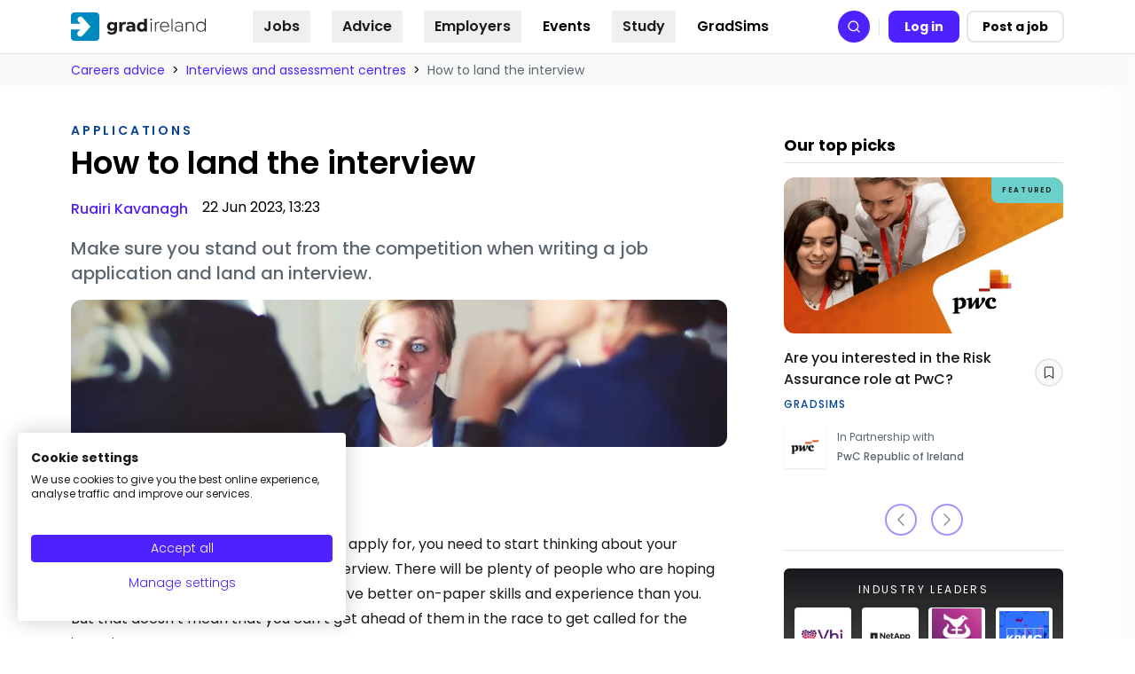

--- FILE ---
content_type: text/html
request_url: https://gradireland.com/careers-advice/interviews-and-assessment-centres/how-land-interview
body_size: 200418
content:
<!DOCTYPE html><html lang="en"><head><meta charSet="utf-8"/><meta http-equiv="x-ua-compatible" content="ie=edge"/><meta name="viewport" content="width=device-width, initial-scale=1, shrink-to-fit=no, maximum-scale=10"/><link rel="preconnect" href="https://www.googletagmanager.com"/><script async="" src="https://consent.cookiefirst.com/sites/gradireland.com-4f3fe9f7-2c44-4d98-8303-1bcb5fe516ec/consent.js"></script><meta name="generator" content="Gatsby 5.12.2"/><meta data-react-helmet="true" name="description" content="Make sure you stand out from the competition when writing a job application. Read about how you can land that interview."/><meta data-react-helmet="true" property="og:site_name" content="gradireland"/><meta data-react-helmet="true" property="og:url" content="https://gradireland.com/careers-advice/interviews-and-assessment-centres/how-land-interview"/><meta data-react-helmet="true" property="og:title" content="How to land the interview"/><meta data-react-helmet="true" property="og:image:alt" content="Woman being interviewed for a job"/><meta data-react-helmet="true" property="og:updated_time" content="2023-06-22"/><meta data-react-helmet="true" property="og:image" content="https://gradireland.com/static/9fd7dbf6ad251efdb00012d38da3962f/5fd22/how-to-land-the-interview-featured.webp"/><style data-href="/styles.88bcfb64ee44db7c3b90.css" data-identity="gatsby-global-css">*,:after,:before{--tw-border-spacing-x:0;--tw-border-spacing-y:0;--tw-translate-x:0;--tw-translate-y:0;--tw-rotate:0;--tw-skew-x:0;--tw-skew-y:0;--tw-scale-x:1;--tw-scale-y:1;--tw-pan-x: ;--tw-pan-y: ;--tw-pinch-zoom: ;--tw-scroll-snap-strictness:proximity;--tw-gradient-from-position: ;--tw-gradient-via-position: ;--tw-gradient-to-position: ;--tw-ordinal: ;--tw-slashed-zero: ;--tw-numeric-figure: ;--tw-numeric-spacing: ;--tw-numeric-fraction: ;--tw-ring-inset: ;--tw-ring-offset-width:0px;--tw-ring-offset-color:#fff;--tw-ring-color:rgba(59,130,246,.5);--tw-ring-offset-shadow:0 0 #0000;--tw-ring-shadow:0 0 #0000;--tw-shadow:0 0 #0000;--tw-shadow-colored:0 0 #0000;--tw-blur: ;--tw-brightness: ;--tw-contrast: ;--tw-grayscale: ;--tw-hue-rotate: ;--tw-invert: ;--tw-saturate: ;--tw-sepia: ;--tw-drop-shadow: ;--tw-backdrop-blur: ;--tw-backdrop-brightness: ;--tw-backdrop-contrast: ;--tw-backdrop-grayscale: ;--tw-backdrop-hue-rotate: ;--tw-backdrop-invert: ;--tw-backdrop-opacity: ;--tw-backdrop-saturate: ;--tw-backdrop-sepia: ;--tw-contain-size: ;--tw-contain-layout: ;--tw-contain-paint: ;--tw-contain-style: }::backdrop{--tw-border-spacing-x:0;--tw-border-spacing-y:0;--tw-translate-x:0;--tw-translate-y:0;--tw-rotate:0;--tw-skew-x:0;--tw-skew-y:0;--tw-scale-x:1;--tw-scale-y:1;--tw-pan-x: ;--tw-pan-y: ;--tw-pinch-zoom: ;--tw-scroll-snap-strictness:proximity;--tw-gradient-from-position: ;--tw-gradient-via-position: ;--tw-gradient-to-position: ;--tw-ordinal: ;--tw-slashed-zero: ;--tw-numeric-figure: ;--tw-numeric-spacing: ;--tw-numeric-fraction: ;--tw-ring-inset: ;--tw-ring-offset-width:0px;--tw-ring-offset-color:#fff;--tw-ring-color:rgba(59,130,246,.5);--tw-ring-offset-shadow:0 0 #0000;--tw-ring-shadow:0 0 #0000;--tw-shadow:0 0 #0000;--tw-shadow-colored:0 0 #0000;--tw-blur: ;--tw-brightness: ;--tw-contrast: ;--tw-grayscale: ;--tw-hue-rotate: ;--tw-invert: ;--tw-saturate: ;--tw-sepia: ;--tw-drop-shadow: ;--tw-backdrop-blur: ;--tw-backdrop-brightness: ;--tw-backdrop-contrast: ;--tw-backdrop-grayscale: ;--tw-backdrop-hue-rotate: ;--tw-backdrop-invert: ;--tw-backdrop-opacity: ;--tw-backdrop-saturate: ;--tw-backdrop-sepia: ;--tw-contain-size: ;--tw-contain-layout: ;--tw-contain-paint: ;--tw-contain-style: }/*! tailwindcss v3.4.17 | MIT License | https://tailwindcss.com*/*,:after,:before{border:0 solid #e3e5e8;box-sizing:border-box}:after,:before{--tw-content:""}:host,html{-webkit-text-size-adjust:100%;font-feature-settings:normal;-webkit-tap-highlight-color:transparent;font-family:ui-sans-serif,system-ui,sans-serif,Apple Color Emoji,Segoe UI Emoji,Segoe UI Symbol,Noto Color Emoji;font-variation-settings:normal;line-height:1.5;tab-size:4}body{line-height:inherit;margin:0}hr{border-top-width:1px;color:inherit;height:0}abbr:where([title]){-webkit-text-decoration:underline dotted;text-decoration:underline dotted}h1,h2,h3,h4,h5,h6{font-size:inherit;font-weight:inherit}a{color:inherit;text-decoration:inherit}b,strong{font-weight:bolder}code,kbd,pre,samp{font-feature-settings:normal;font-family:ui-monospace,SFMono-Regular,Menlo,Monaco,Consolas,Liberation Mono,Courier New,monospace;font-size:1em;font-variation-settings:normal}small{font-size:80%}sub,sup{font-size:75%;line-height:0;position:relative;vertical-align:baseline}sub{bottom:-.25em}sup{top:-.5em}table{border-collapse:collapse;border-color:inherit;text-indent:0}button,input,optgroup,select,textarea{font-feature-settings:inherit;color:inherit;font-family:inherit;font-size:100%;font-variation-settings:inherit;font-weight:inherit;letter-spacing:inherit;line-height:inherit;margin:0;padding:0}button,select{text-transform:none}button,input:where([type=button]),input:where([type=reset]),input:where([type=submit]){-webkit-appearance:button;background-color:transparent;background-image:none}:-moz-focusring{outline:auto}:-moz-ui-invalid{box-shadow:none}progress{vertical-align:baseline}::-webkit-inner-spin-button,::-webkit-outer-spin-button{height:auto}[type=search]{-webkit-appearance:textfield;outline-offset:-2px}::-webkit-search-decoration{-webkit-appearance:none}::-webkit-file-upload-button{-webkit-appearance:button;font:inherit}summary{display:list-item}blockquote,dd,dl,fieldset,figure,h1,h2,h3,h4,h5,h6,hr,p,pre{margin:0}fieldset,legend{padding:0}menu,ol,ul{list-style:none;margin:0;padding:0}dialog{padding:0}textarea{resize:vertical}input::placeholder,textarea::placeholder{color:#abb1ba;opacity:1}[role=button],button{cursor:pointer}:disabled{cursor:default}audio,canvas,embed,iframe,img,object,svg,video{display:block;vertical-align:middle}img,video{height:auto;max-width:100%}[hidden]:where(:not([hidden=until-found])){display:none}.heading-1,h1{font-size:3rem;font-weight:500;line-height:1}.heading-2,h2{font-size:1.875rem;font-weight:600;line-height:2.25rem}.heading-3,h3{font-size:1.5rem;font-weight:600;line-height:2rem}.heading-4,h4{font-size:1.25rem}.heading-4,.heading-5,h4,h5{font-weight:500;line-height:1.75rem}.heading-5,.heading-6,h5,h6{font-size:1.125rem}.heading-6,h6{font-weight:300;line-height:1.75rem}.container{width:100%}@media (min-width:48rem){.container{max-width:48rem}}@media (min-width:56rem){.container{max-width:56rem}}@media (min-width:64rem){.container{max-width:64rem}}@media (min-width:72rem){.container{max-width:72rem}}@media (min-width:80rem){.container{max-width:80rem}}@media (min-width:86rem){.container{max-width:86rem}}@media (min-width:640px){.container{max-width:640px}}@media (min-width:768px){.container{max-width:768px}}@media (min-width:1024px){.container{max-width:1024px}}@media (min-width:1280px){.container{max-width:1280px}}@media (min-width:1536px){.container{max-width:1536px}}.content-formatted{color:var(--tw-prose-body);max-width:65ch}.content-formatted :where(p):not(:where([class~=not-content-formatted],[class~=not-content-formatted] *)){margin-bottom:1.25em;margin-top:1.25em}.content-formatted :where([class~=lead]):not(:where([class~=not-content-formatted],[class~=not-content-formatted] *)){color:var(--tw-prose-lead);font-size:1.25em;line-height:1.6;margin-bottom:1.2em;margin-top:1.2em}.content-formatted :where(a):not(:where([class~=not-content-formatted],[class~=not-content-formatted] *)){border-bottom:1px dotted #5c6670;color:var(--tw-prose-links);font-weight:500;text-decoration:none}.content-formatted :where(a):not(:where([class~=not-content-formatted],[class~=not-content-formatted] *)):hover{border-bottom:1px dotted #17191c;color:rgb(var(--ids-color-primary-1100))}.content-formatted :where(strong):not(:where([class~=not-content-formatted],[class~=not-content-formatted] *)){color:var(--tw-prose-bold);font-weight:600}.content-formatted :where(a strong):not(:where([class~=not-content-formatted],[class~=not-content-formatted] *)){color:inherit}.content-formatted :where(blockquote strong):not(:where([class~=not-content-formatted],[class~=not-content-formatted] *)){color:inherit}.content-formatted :where(thead th strong):not(:where([class~=not-content-formatted],[class~=not-content-formatted] *)){color:inherit}.content-formatted :where(ol):not(:where([class~=not-content-formatted],[class~=not-content-formatted] *)){list-style-type:decimal;margin-bottom:1.25em;margin-top:1.25em;padding-inline-start:1.625em}.content-formatted :where(ol[type=A]):not(:where([class~=not-content-formatted],[class~=not-content-formatted] *)){list-style-type:upper-alpha}.content-formatted :where(ol[type=a]):not(:where([class~=not-content-formatted],[class~=not-content-formatted] *)){list-style-type:lower-alpha}.content-formatted :where(ol[type=A s]):not(:where([class~=not-content-formatted],[class~=not-content-formatted] *)){list-style-type:upper-alpha}.content-formatted :where(ol[type=a s]):not(:where([class~=not-content-formatted],[class~=not-content-formatted] *)){list-style-type:lower-alpha}.content-formatted :where(ol[type=I]):not(:where([class~=not-content-formatted],[class~=not-content-formatted] *)){list-style-type:upper-roman}.content-formatted :where(ol[type=i]):not(:where([class~=not-content-formatted],[class~=not-content-formatted] *)){list-style-type:lower-roman}.content-formatted :where(ol[type=I s]):not(:where([class~=not-content-formatted],[class~=not-content-formatted] *)){list-style-type:upper-roman}.content-formatted :where(ol[type=i s]):not(:where([class~=not-content-formatted],[class~=not-content-formatted] *)){list-style-type:lower-roman}.content-formatted :where(ol[type="1"]):not(:where([class~=not-content-formatted],[class~=not-content-formatted] *)){list-style-type:decimal}.content-formatted :where(ul):not(:where([class~=not-content-formatted],[class~=not-content-formatted] *)){list-style-type:disc;margin-bottom:1.25em;margin-top:1.25em;padding-inline-start:1.625em}.content-formatted :where(ol>li):not(:where([class~=not-content-formatted],[class~=not-content-formatted] *))::marker{color:var(--tw-prose-counters);font-weight:400}.content-formatted :where(ul>li):not(:where([class~=not-content-formatted],[class~=not-content-formatted] *))::marker{color:var(--tw-prose-bullets)}.content-formatted :where(dt):not(:where([class~=not-content-formatted],[class~=not-content-formatted] *)){color:var(--tw-prose-headings);font-weight:600;margin-top:1.25em}.content-formatted :where(hr):not(:where([class~=not-content-formatted],[class~=not-content-formatted] *)){border-color:var(--tw-prose-hr);border-top-width:1px;margin-bottom:3em;margin-top:3em}.content-formatted :where(blockquote):not(:where([class~=not-content-formatted],[class~=not-content-formatted] *)){border-inline-start-color:var(--tw-prose-quote-borders);border-inline-start-width:.25rem;color:var(--tw-prose-quotes);font-style:italic;font-weight:500;margin-bottom:1.6em;margin-top:1.6em;padding-inline-start:1em;quotes:"\201C""\201D""\2018""\2019"}.content-formatted :where(blockquote p:first-of-type):not(:where([class~=not-content-formatted],[class~=not-content-formatted] *)):before{content:open-quote}.content-formatted :where(blockquote p:last-of-type):not(:where([class~=not-content-formatted],[class~=not-content-formatted] *)):after{content:close-quote}.content-formatted :where(h1):not(:where([class~=not-content-formatted],[class~=not-content-formatted] *)){color:#17191c;font-size:1.875rem;font-weight:600;line-height:2.25rem;margin-bottom:.8888889em;margin-top:0}.content-formatted :where(h1 strong):not(:where([class~=not-content-formatted],[class~=not-content-formatted] *)){color:inherit;font-weight:900}.content-formatted :where(h2):not(:where([class~=not-content-formatted],[class~=not-content-formatted] *)){color:#17191c;font-size:1.25rem;font-weight:600;line-height:1.75rem;margin-bottom:1em;margin-top:2em}.content-formatted :where(h2 strong):not(:where([class~=not-content-formatted],[class~=not-content-formatted] *)){color:inherit;font-weight:800}.content-formatted :where(h3):not(:where([class~=not-content-formatted],[class~=not-content-formatted] *)){color:#17191c;font-size:1.125rem;font-weight:600;line-height:1.75rem;margin-bottom:.6em;margin-top:1.6em}.content-formatted :where(h3 strong):not(:where([class~=not-content-formatted],[class~=not-content-formatted] *)){color:inherit;font-weight:700}.content-formatted :where(h4):not(:where([class~=not-content-formatted],[class~=not-content-formatted] *)){color:#5c6670;font-size:1.125rem;font-weight:600;line-height:1.75rem;margin-bottom:.5em;margin-top:1.5em}.content-formatted :where(h4 strong):not(:where([class~=not-content-formatted],[class~=not-content-formatted] *)){color:inherit;font-weight:700}.content-formatted :where(img):not(:where([class~=not-content-formatted],[class~=not-content-formatted] *)){margin-bottom:2em;margin-top:2em}.content-formatted :where(picture):not(:where([class~=not-content-formatted],[class~=not-content-formatted] *)){display:block;margin-bottom:2em;margin-top:2em}.content-formatted :where(video):not(:where([class~=not-content-formatted],[class~=not-content-formatted] *)){margin-bottom:2em;margin-top:2em}.content-formatted :where(kbd):not(:where([class~=not-content-formatted],[class~=not-content-formatted] *)){border-radius:.3125rem;box-shadow:0 0 0 1px rgb(var(--tw-prose-kbd-shadows)/10%),0 3px 0 rgb(var(--tw-prose-kbd-shadows)/10%);color:var(--tw-prose-kbd);font-family:inherit;font-size:.875em;font-weight:500;padding-inline-end:.375em;padding-bottom:.1875em;padding-top:.1875em;padding-inline-start:.375em}.content-formatted :where(code):not(:where([class~=not-content-formatted],[class~=not-content-formatted] *)){color:var(--tw-prose-code);font-size:.875em;font-weight:600}.content-formatted :where(code):not(:where([class~=not-content-formatted],[class~=not-content-formatted] *)):before{content:"`"}.content-formatted :where(code):not(:where([class~=not-content-formatted],[class~=not-content-formatted] *)):after{content:"`"}.content-formatted :where(a code):not(:where([class~=not-content-formatted],[class~=not-content-formatted] *)){color:inherit}.content-formatted :where(h1 code):not(:where([class~=not-content-formatted],[class~=not-content-formatted] *)){color:inherit}.content-formatted :where(h2 code):not(:where([class~=not-content-formatted],[class~=not-content-formatted] *)){color:inherit;font-size:.875em}.content-formatted :where(h3 code):not(:where([class~=not-content-formatted],[class~=not-content-formatted] *)){color:inherit;font-size:.9em}.content-formatted :where(h4 code):not(:where([class~=not-content-formatted],[class~=not-content-formatted] *)){color:inherit}.content-formatted :where(blockquote code):not(:where([class~=not-content-formatted],[class~=not-content-formatted] *)){color:inherit}.content-formatted :where(thead th code):not(:where([class~=not-content-formatted],[class~=not-content-formatted] *)){color:inherit}.content-formatted :where(pre):not(:where([class~=not-content-formatted],[class~=not-content-formatted] *)){background-color:var(--tw-prose-pre-bg);border-radius:.375rem;color:var(--tw-prose-pre-code);font-size:.875em;font-weight:400;line-height:1.7142857;margin-bottom:1.7142857em;margin-top:1.7142857em;overflow-x:auto;padding-inline-end:1.1428571em;padding-bottom:.8571429em;padding-top:.8571429em;padding-inline-start:1.1428571em}.content-formatted :where(pre code):not(:where([class~=not-content-formatted],[class~=not-content-formatted] *)){background-color:transparent;border-radius:0;border-width:0;color:inherit;font-family:inherit;font-size:inherit;font-weight:inherit;line-height:inherit;padding:0}.content-formatted :where(pre code):not(:where([class~=not-content-formatted],[class~=not-content-formatted] *)):before{content:none}.content-formatted :where(pre code):not(:where([class~=not-content-formatted],[class~=not-content-formatted] *)):after{content:none}.content-formatted :where(table):not(:where([class~=not-content-formatted],[class~=not-content-formatted] *)){font-size:.875em;line-height:1.7142857;margin-bottom:2em;margin-top:2em;table-layout:auto;width:100%}.content-formatted :where(thead):not(:where([class~=not-content-formatted],[class~=not-content-formatted] *)){border-bottom-color:var(--tw-prose-th-borders);border-bottom-width:1px}.content-formatted :where(thead th):not(:where([class~=not-content-formatted],[class~=not-content-formatted] *)){color:var(--tw-prose-headings);font-weight:600;padding-inline-end:.5714286em;padding-bottom:.5714286em;padding-inline-start:.5714286em;vertical-align:bottom}.content-formatted :where(tbody tr):not(:where([class~=not-content-formatted],[class~=not-content-formatted] *)){border-bottom-color:var(--tw-prose-td-borders);border-bottom-width:1px}.content-formatted :where(tbody tr:last-child):not(:where([class~=not-content-formatted],[class~=not-content-formatted] *)){border-bottom-width:0}.content-formatted :where(tbody td):not(:where([class~=not-content-formatted],[class~=not-content-formatted] *)){vertical-align:baseline}.content-formatted :where(tfoot):not(:where([class~=not-content-formatted],[class~=not-content-formatted] *)){border-top-color:var(--tw-prose-th-borders);border-top-width:1px}.content-formatted :where(tfoot td):not(:where([class~=not-content-formatted],[class~=not-content-formatted] *)){vertical-align:top}.content-formatted :where(th,td):not(:where([class~=not-content-formatted],[class~=not-content-formatted] *)){text-align:start}.content-formatted :where(figure>*):not(:where([class~=not-content-formatted],[class~=not-content-formatted] *)){margin-bottom:0;margin-top:0}.content-formatted :where(figcaption):not(:where([class~=not-content-formatted],[class~=not-content-formatted] *)){color:var(--tw-prose-captions);font-size:.875em;line-height:1.4285714;margin-top:.8571429em}.content-formatted{--tw-prose-body:rgb(var(--ids-color-foreground));--tw-prose-headings:rgb(var(--ids-color-foreground));--tw-prose-lead:rgb(var(--ids-color-foreground));--tw-prose-links:rgb(var(--ids-color-primary));--tw-prose-bold:rgb(var(--ids-color-foreground));--tw-prose-counters:rgb(var(--ids-color-foreground),0.4);--tw-prose-bullets:rgb(var(--ids-color-foreground),0.4);--tw-prose-hr:rgb(var(--ids-color-foreground),0.2);--tw-prose-quotes:rgb(var(--ids-color-foreground),0.7);--tw-prose-quote-borders:rgb(var(--ids-color-foreground),0.4);--tw-prose-captions:rgb(var(--ids-color-foreground),0.7);--tw-prose-kbd:#111827;--tw-prose-kbd-shadows:17 24 39;--tw-prose-code:rgb(var(--ids-color-foreground));--tw-prose-pre-code:rgb(var(--ids-color-foreground));--tw-prose-pre-bg:rgb(var(--ids-color-primary-50));--tw-prose-th-borders:rgb(var(--ids-color-foreground),0.2);--tw-prose-td-borders:rgb(var(--ids-color-foreground),0.2);--tw-prose-invert-body:#d1d5db;--tw-prose-invert-headings:#fff;--tw-prose-invert-lead:#9ca3af;--tw-prose-invert-links:#fff;--tw-prose-invert-bold:#fff;--tw-prose-invert-counters:#9ca3af;--tw-prose-invert-bullets:#4b5563;--tw-prose-invert-hr:#374151;--tw-prose-invert-quotes:#f3f4f6;--tw-prose-invert-quote-borders:#374151;--tw-prose-invert-captions:#9ca3af;--tw-prose-invert-kbd:#fff;--tw-prose-invert-kbd-shadows:255 255 255;--tw-prose-invert-code:#fff;--tw-prose-invert-pre-code:#d1d5db;--tw-prose-invert-pre-bg:rgba(0,0,0,.5);--tw-prose-invert-th-borders:#4b5563;--tw-prose-invert-td-borders:#374151;font-size:1rem;line-height:1.75}.content-formatted :where(picture>img):not(:where([class~=not-content-formatted],[class~=not-content-formatted] *)){margin-bottom:0;margin-top:0}.content-formatted :where(li):not(:where([class~=not-content-formatted],[class~=not-content-formatted] *)){margin-bottom:.5em;margin-top:.5em}.content-formatted :where(ol>li):not(:where([class~=not-content-formatted],[class~=not-content-formatted] *)){padding-inline-start:.375em}.content-formatted :where(ul>li):not(:where([class~=not-content-formatted],[class~=not-content-formatted] *)){padding-inline-start:.375em}.content-formatted :where(.content-formatted>ul>li p):not(:where([class~=not-content-formatted],[class~=not-content-formatted] *)){margin-bottom:.75em;margin-top:.75em}.content-formatted :where(.content-formatted>ul>li>p:first-child):not(:where([class~=not-content-formatted],[class~=not-content-formatted] *)){margin-top:1.25em}.content-formatted :where(.content-formatted>ul>li>p:last-child):not(:where([class~=not-content-formatted],[class~=not-content-formatted] *)){margin-bottom:1.25em}.content-formatted :where(.content-formatted>ol>li>p:first-child):not(:where([class~=not-content-formatted],[class~=not-content-formatted] *)){margin-top:1.25em}.content-formatted :where(.content-formatted>ol>li>p:last-child):not(:where([class~=not-content-formatted],[class~=not-content-formatted] *)){margin-bottom:1.25em}.content-formatted :where(ul ul,ul ol,ol ul,ol ol):not(:where([class~=not-content-formatted],[class~=not-content-formatted] *)){margin-bottom:.75em;margin-top:.75em}.content-formatted :where(dl):not(:where([class~=not-content-formatted],[class~=not-content-formatted] *)){margin-bottom:1.25em;margin-top:1.25em}.content-formatted :where(dd):not(:where([class~=not-content-formatted],[class~=not-content-formatted] *)){margin-top:.5em;padding-inline-start:1.625em}.content-formatted :where(hr+*):not(:where([class~=not-content-formatted],[class~=not-content-formatted] *)){margin-top:0}.content-formatted :where(h2+*):not(:where([class~=not-content-formatted],[class~=not-content-formatted] *)){margin-top:0}.content-formatted :where(h3+*):not(:where([class~=not-content-formatted],[class~=not-content-formatted] *)){margin-top:0}.content-formatted :where(h4+*):not(:where([class~=not-content-formatted],[class~=not-content-formatted] *)){margin-top:0}.content-formatted :where(thead th:first-child):not(:where([class~=not-content-formatted],[class~=not-content-formatted] *)){padding-inline-start:0}.content-formatted :where(thead th:last-child):not(:where([class~=not-content-formatted],[class~=not-content-formatted] *)){padding-inline-end:0}.content-formatted :where(tbody td,tfoot td):not(:where([class~=not-content-formatted],[class~=not-content-formatted] *)){padding-inline-end:.5714286em;padding-bottom:.5714286em;padding-top:.5714286em;padding-inline-start:.5714286em}.content-formatted :where(tbody td:first-child,tfoot td:first-child):not(:where([class~=not-content-formatted],[class~=not-content-formatted] *)){padding-inline-start:0}.content-formatted :where(tbody td:last-child,tfoot td:last-child):not(:where([class~=not-content-formatted],[class~=not-content-formatted] *)){padding-inline-end:0}.content-formatted :where(figure):not(:where([class~=not-content-formatted],[class~=not-content-formatted] *)){margin-bottom:2em;margin-top:2em}.content-formatted :where(.content-formatted>:first-child):not(:where([class~=not-content-formatted],[class~=not-content-formatted] *)){margin-top:0}.content-formatted :where(.content-formatted>:last-child):not(:where([class~=not-content-formatted],[class~=not-content-formatted] *)){margin-bottom:0}.content-formatted :where(h5):not(:where([class~=not-content-formatted],[class~=not-content-formatted] *)){color:#17191c;font-size:1.125rem;font-weight:500;line-height:1.75rem}.content-formatted :where(h6):not(:where([class~=not-content-formatted],[class~=not-content-formatted] *)){color:#5c6670;font-size:1.125rem;font-weight:500;line-height:1.75rem}.sr-only{clip:rect(0,0,0,0);border-width:0;height:1px;margin:-1px;overflow:hidden;padding:0;position:absolute;white-space:nowrap;width:1px}.not-sr-only{clip:auto;height:auto;margin:0;overflow:visible;padding:0;position:static;white-space:normal;width:auto}.pointer-events-none{pointer-events:none}.pointer-events-auto{pointer-events:auto}.visible{visibility:visible}.invisible{visibility:hidden}.collapse{visibility:collapse}.static{position:static}.fixed{position:fixed}.absolute{position:absolute}.relative{position:relative}.sticky{position:sticky}.inset-0{inset:0}.inset-x-0{left:0;right:0}.inset-y-0{bottom:0;top:0}.-left-3{left:-.75rem}.-left-4{left:-1rem}.-left-\[250px\]{left:-250px}.-left-\[300px\]{left:-300px}.-right-0{right:0}.-right-1{right:-.25rem}.-right-2{right:-.5rem}.-right-20{right:-5rem}.-top-0{top:0}.-top-0\.5{top:-.125rem}.-top-1{top:-.25rem}.-top-2{top:-.5rem}.-top-4{top:-1rem}.-top-\[0\.1rem\]{top:-.1rem}.-top-\[3\.2px\]{top:-3.2px}.bottom-0{bottom:0}.bottom-4{bottom:1rem}.left-0{left:0}.left-1\/2{left:50%}.left-12{left:3rem}.left-2{left:.5rem}.left-3{left:.75rem}.left-3\.5{left:.875rem}.left-4{left:1rem}.left-\[-10px\]{left:-10px}.left-\[-400px\]{left:-400px}.left-\[50\%\]{left:50%}.left-\[9px\]{left:9px}.left-full{left:100%}.right-0{right:0}.right-1{right:.25rem}.right-2{right:.5rem}.right-4{right:1rem}.right-8{right:2rem}.top-0{top:0}.top-0\.5{top:.125rem}.top-1{top:.25rem}.top-1\.5{top:.375rem}.top-14{top:3.5rem}.top-2{top:.5rem}.top-2\.5{top:.625rem}.top-3{top:.75rem}.top-3\.5{top:.875rem}.top-4{top:1rem}.top-5{top:1.25rem}.top-6{top:1.5rem}.top-\[-0\.5rem\]{top:-.5rem}.top-\[1\.5px\]{top:1.5px}.top-\[100px\]{top:100px}.top-\[10px\]{top:10px}.top-\[141px\]{top:141px}.top-\[15\.75rem\]{top:15.75rem}.top-\[150px\]{top:150px}.top-\[18px\]{top:18px}.top-\[250px\]{top:250px}.top-\[2px\]{top:2px}.top-\[450px\]{top:450px}.top-\[50\%\]{top:50%}.top-\[59px\]{top:59px}.top-\[60px\]{top:60px}.isolate{isolation:isolate}.isolation-auto{isolation:auto}.-z-0,.z-0{z-index:0}.z-10{z-index:10}.z-20{z-index:20}.z-50{z-index:50}.z-\[-1\]{z-index:-1}.z-\[1\]{z-index:1}.z-\[20\]{z-index:20}.z-\[2\]{z-index:2}.z-\[5\]{z-index:5}.order-1{order:1}.order-2{order:2}.order-3{order:3}.order-last{order:9999}.col-span-2{grid-column:span 2/span 2}.col-span-3{grid-column:span 3/span 3}.col-start-1{grid-column-start:1}.col-start-2{grid-column-start:2}.col-start-4{grid-column-start:4}.col-end-2{grid-column-end:2}.col-end-3{grid-column-end:3}.row-span-1{grid-row:span 1/span 1}.row-span-2{grid-row:span 2/span 2}.row-span-3{grid-row:span 3/span 3}.row-start-1{grid-row-start:1}.row-start-2{grid-row-start:2}.row-start-3{grid-row-start:3}.row-end-3{grid-row-end:3}.\!m-0{margin:0!important}.-m-1{margin:-.25rem}.m-auto{margin:auto}.\!mx-0{margin-left:0!important;margin-right:0!important}.\!my-0{margin-bottom:0!important;margin-top:0!important}.-mx-0\.5{margin-left:-.125rem;margin-right:-.125rem}.-mx-1{margin-left:-.25rem;margin-right:-.25rem}.-mx-4{margin-left:-1rem;margin-right:-1rem}.-mx-8{margin-left:-2rem;margin-right:-2rem}.-mx-\[3px\]{margin-left:-3px;margin-right:-3px}.mx-10{margin-left:2.5rem;margin-right:2.5rem}.mx-3{margin-left:.75rem;margin-right:.75rem}.mx-4{margin-left:1rem;margin-right:1rem}.mx-6{margin-left:1.5rem;margin-right:1.5rem}.mx-auto{margin-left:auto;margin-right:auto}.my-1{margin-bottom:.25rem;margin-top:.25rem}.my-1\.5{margin-bottom:.375rem;margin-top:.375rem}.my-10{margin-bottom:2.5rem;margin-top:2.5rem}.my-2{margin-bottom:.5rem;margin-top:.5rem}.my-3{margin-bottom:.75rem;margin-top:.75rem}.my-4{margin-bottom:1rem;margin-top:1rem}.my-5{margin-bottom:1.25rem;margin-top:1.25rem}.my-6{margin-bottom:1.5rem;margin-top:1.5rem}.my-7{margin-bottom:1.75rem;margin-top:1.75rem}.my-8{margin-bottom:2rem;margin-top:2rem}.\!mt-0{margin-top:0!important}.\!mt-10{margin-top:2.5rem!important}.\!mt-2{margin-top:.5rem!important}.\!mt-6{margin-top:1.5rem!important}.-mb-0\.5{margin-bottom:-.125rem}.-mb-4{margin-bottom:-1rem}.-ml-1{margin-left:-.25rem}.-mr-0\.5{margin-right:-.125rem}.-mr-1{margin-right:-.25rem}.-mr-3{margin-right:-.75rem}.-mt-0\.5{margin-top:-.125rem}.-mt-1{margin-top:-.25rem}.-mt-2{margin-top:-.5rem}.-mt-4{margin-top:-1rem}.-mt-6{margin-top:-1.5rem}.-mt-8{margin-top:-2rem}.mb-1{margin-bottom:.25rem}.mb-1\.5{margin-bottom:.375rem}.mb-10{margin-bottom:2.5rem}.mb-12{margin-bottom:3rem}.mb-14{margin-bottom:3.5rem}.mb-16{margin-bottom:4rem}.mb-2{margin-bottom:.5rem}.mb-20{margin-bottom:5rem}.mb-3{margin-bottom:.75rem}.mb-4{margin-bottom:1rem}.mb-5{margin-bottom:1.25rem}.mb-6{margin-bottom:1.5rem}.mb-7{margin-bottom:1.75rem}.mb-8{margin-bottom:2rem}.mb-9{margin-bottom:2.25rem}.ml-0{margin-left:0}.ml-1{margin-left:.25rem}.ml-1\.5{margin-left:.375rem}.ml-2{margin-left:.5rem}.ml-3{margin-left:.75rem}.ml-4{margin-left:1rem}.ml-5{margin-left:1.25rem}.ml-auto{margin-left:auto}.mr-0\.5{margin-right:.125rem}.mr-1{margin-right:.25rem}.mr-2{margin-right:.5rem}.mr-2\.5{margin-right:.625rem}.mr-3{margin-right:.75rem}.mr-5{margin-right:1.25rem}.mr-6{margin-right:1.5rem}.mr-\[60px\]{margin-right:60px}.mt-0{margin-top:0}.mt-1{margin-top:.25rem}.mt-10{margin-top:2.5rem}.mt-11{margin-top:2.75rem}.mt-12{margin-top:3rem}.mt-2{margin-top:.5rem}.mt-3{margin-top:.75rem}.mt-32{margin-top:8rem}.mt-4{margin-top:1rem}.mt-5{margin-top:1.25rem}.mt-6{margin-top:1.5rem}.mt-7{margin-top:1.75rem}.mt-8{margin-top:2rem}.mt-9{margin-top:2.25rem}.mt-\[4px\]{margin-top:4px}.mt-auto{margin-top:auto}.line-clamp-1{-webkit-line-clamp:1}.line-clamp-1,.line-clamp-2{-webkit-box-orient:vertical;display:-webkit-box;overflow:hidden}.line-clamp-2{-webkit-line-clamp:2}.line-clamp-3{-webkit-line-clamp:3}.line-clamp-3,.line-clamp-4{-webkit-box-orient:vertical;display:-webkit-box;overflow:hidden}.line-clamp-4{-webkit-line-clamp:4}.line-clamp-5{-webkit-line-clamp:5}.line-clamp-5,.line-clamp-\[9\]{-webkit-box-orient:vertical;display:-webkit-box;overflow:hidden}.line-clamp-\[9\]{-webkit-line-clamp:9}.\!block{display:block!important}.block{display:block}.inline-block{display:inline-block}.inline{display:inline}.\!flex{display:flex!important}.flex{display:flex}.\!inline-flex{display:inline-flex!important}.inline-flex{display:inline-flex}.table{display:table}.inline-table{display:inline-table}.table-caption{display:table-caption}.table-cell{display:table-cell}.table-column{display:table-column}.table-column-group{display:table-column-group}.table-footer-group{display:table-footer-group}.table-header-group{display:table-header-group}.table-row-group{display:table-row-group}.table-row{display:table-row}.flow-root{display:flow-root}.grid{display:grid}.inline-grid{display:inline-grid}.contents{display:contents}.list-item{display:list-item}.hidden{display:none}.aspect-\[16\/9\]{aspect-ratio:16/9}.aspect-\[3\/2\]{aspect-ratio:3/2}.aspect-\[4\/3\]{aspect-ratio:4/3}.aspect-auto{aspect-ratio:auto}.aspect-square{aspect-ratio:1/1}.aspect-video{aspect-ratio:16/9}.size-10{height:2.5rem;width:2.5rem}.size-12{height:3rem;width:3rem}.size-14{height:3.5rem;width:3.5rem}.size-20{height:5rem;width:5rem}.size-28{height:7rem;width:7rem}.size-5{height:1.25rem;width:1.25rem}.size-8{height:2rem;width:2rem}.size-9{height:2.25rem;width:2.25rem}.size-\[28px\]{height:28px;width:28px}.size-\[32px\]{height:32px;width:32px}.size-\[36px\]{height:36px;width:36px}.size-\[48px\]{height:48px;width:48px}.size-\[56px\]{height:56px;width:56px}.\!h-auto{height:auto!important}.h-0{height:0}.h-1{height:.25rem}.h-1\.5{height:.375rem}.h-10{height:2.5rem}.h-11{height:2.75rem}.h-12{height:3rem}.h-14{height:3.5rem}.h-16{height:4rem}.h-2{height:.5rem}.h-2\.5{height:.625rem}.h-20{height:5rem}.h-24{height:6rem}.h-28{height:7rem}.h-3{height:.75rem}.h-3\.5{height:.875rem}.h-32{height:8rem}.h-4{height:1rem}.h-48{height:12rem}.h-5{height:1.25rem}.h-5\/6{height:83.333333%}.h-6{height:1.5rem}.h-7{height:1.75rem}.h-72{height:18rem}.h-8{height:2rem}.h-9{height:2.25rem}.h-\[10\.75rem\]{height:10.75rem}.h-\[100px\]{height:100px}.h-\[108px\]{height:108px}.h-\[11rem\]{height:11rem}.h-\[128px\]{height:128px}.h-\[13rem\]{height:13rem}.h-\[150px\]{height:150px}.h-\[196px\]{height:196px}.h-\[1px\]{height:1px}.h-\[200px\]{height:200px}.h-\[28px\]{height:28px}.h-\[3\.25rem\]{height:3.25rem}.h-\[32px\]{height:32px}.h-\[330px\]{height:330px}.h-\[336px\]{height:336px}.h-\[34px\]{height:34px}.h-\[350px\]{height:350px}.h-\[36px\]{height:36px}.h-\[435px\]{height:435px}.h-\[48px\]{height:48px}.h-\[4rem\]{height:4rem}.h-\[520px\]{height:520px}.h-\[52px\]{height:52px}.h-\[56px\]{height:56px}.h-\[58px\]{height:58px}.h-\[60px\]{height:60px}.h-\[644px\]{height:644px}.h-\[650px\]{height:650px}.h-\[70px\]{height:70px}.h-\[75px\]{height:75px}.h-\[80px\]{height:80px}.h-\[calc\(100\%_-_60px\)\]{height:calc(100% - 60px)}.h-\[calc\(100svh-52px\)\]{height:calc(100svh - 52px)}.h-\[calc\(var\(--radix-popover-content-available-height\)_-_106px\)\]{height:calc(var(--radix-popover-content-available-height) - 106px)}.h-\[calc\(var\(--radix-popover-content-available-height\)_-_154px\)\]{height:calc(var(--radix-popover-content-available-height) - 154px)}.h-\[var\(--radix-select-trigger-height\)\]{height:var(--radix-select-trigger-height)}.h-auto{height:auto}.h-content{height:calc(100svh - var(--ids-dimension-content-padding))}.h-fit{height:-moz-fit-content;height:fit-content}.h-full{height:100%}.h-px{height:1px}.\!max-h-\[710px\]{max-height:710px!important}.max-h-0{max-height:0}.max-h-5{max-height:1.25rem}.max-h-96{max-height:24rem}.max-h-\[--radix-popper-available-height\]{max-height:var(--radix-popper-available-height)}.max-h-\[450px\]{max-height:450px}.max-h-\[75\%\]{max-height:75%}.max-h-\[calc\(100svh_-_2rem\)\]{max-height:calc(100svh - 2rem)}.max-h-\[calc\(100vh-280px\)\]{max-height:calc(100vh - 280px)}.max-h-\[calc\(100vh-5rem\)\]{max-height:calc(100vh - 5rem)}.max-h-content{max-height:calc(100svh - var(--ids-dimension-content-padding))}.min-h-0{min-height:0}.min-h-12{min-height:3rem}.min-h-5{min-height:1.25rem}.min-h-6{min-height:1.5rem}.min-h-7{min-height:1.75rem}.min-h-8{min-height:2rem}.min-h-96{min-height:24rem}.min-h-\[100svh\]{min-height:100svh}.min-h-\[10rem\]{min-height:10rem}.min-h-\[11rem\]{min-height:11rem}.min-h-\[22px\]{min-height:22px}.min-h-\[24px\]{min-height:24px}.min-h-\[27rem\]{min-height:27rem}.min-h-\[28px\]{min-height:28px}.min-h-\[28rem\]{min-height:28rem}.min-h-\[3\.25rem\]{min-height:3.25rem}.min-h-\[3\.5rem\]{min-height:3.5rem}.min-h-\[35\.8rem\]{min-height:35.8rem}.min-h-\[35rem\]{min-height:35rem}.min-h-\[360px\]{min-height:360px}.min-h-\[36px\]{min-height:36px}.min-h-\[3rem\]{min-height:3rem}.min-h-\[40px\]{min-height:40px}.min-h-\[48px\]{min-height:48px}.min-h-\[4rem\]{min-height:4rem}.min-h-\[50vh\]{min-height:50vh}.min-h-\[56px\]{min-height:56px}.min-h-\[76px\]{min-height:76px}.min-h-\[85px\]{min-height:85px}.min-h-\[calc\(100svh_-_60px\)\]{min-height:calc(100svh - 60px)}.min-h-content{min-height:calc(100svh - var(--ids-dimension-content-padding))}.min-h-screen{min-height:100vh}.w-0{width:0}.w-1{width:.25rem}.w-1\.5{width:.375rem}.w-10{width:2.5rem}.w-11{width:2.75rem}.w-12{width:3rem}.w-14{width:3.5rem}.w-16{width:4rem}.w-2{width:.5rem}.w-2\.5{width:.625rem}.w-20{width:5rem}.w-24{width:6rem}.w-28{width:7rem}.w-3{width:.75rem}.w-3\.5{width:.875rem}.w-3\/4{width:75%}.w-4{width:1rem}.w-5{width:1.25rem}.w-56{width:14rem}.w-6{width:1.5rem}.w-7{width:1.75rem}.w-72{width:18rem}.w-8{width:2rem}.w-8\/12{width:66.666667%}.w-9{width:2.25rem}.w-96{width:24rem}.w-\[--radix-popper-anchor-width\]{width:var(--radix-popper-anchor-width)}.w-\[100px\]{width:100px}.w-\[104px\]{width:104px}.w-\[108px\]{width:108px}.w-\[128px\]{width:128px}.w-\[14px\]{width:14px}.w-\[150px\]{width:150px}.w-\[196px\]{width:196px}.w-\[1px\]{width:1px}.w-\[200px\]{width:200px}.w-\[252px\]{width:252px}.w-\[28px\]{width:28px}.w-\[350px\]{width:350px}.w-\[36px\]{width:36px}.w-\[435px\]{width:435px}.w-\[48px\]{width:48px}.w-\[5\.25rem\]{width:5.25rem}.w-\[520px\]{width:520px}.w-\[56px\]{width:56px}.w-\[58px\]{width:58px}.w-\[644px\]{width:644px}.w-\[650px\]{width:650px}.w-\[70px\]{width:70px}.w-\[72px\]{width:72px}.w-\[80px\]{width:80px}.w-\[84px\]{width:84px}.w-auto{width:auto}.w-content{width:calc(100svw - var(--ids-dimension-content-padding))}.w-fit{width:-moz-fit-content;width:fit-content}.w-full{width:100%}.w-screen{width:100vw}.min-w-0{min-width:0}.min-w-72{min-width:18rem}.min-w-8{min-width:2rem}.min-w-\[10rem\]{min-width:10rem}.min-w-\[135px\]{min-width:135px}.min-w-\[14px\]{min-width:14px}.min-w-\[16px\]{min-width:16px}.min-w-\[20px\]{min-width:20px}.min-w-\[24px\]{min-width:24px}.min-w-\[260px\]{min-width:260px}.min-w-\[28px\]{min-width:28px}.min-w-\[32px\]{min-width:32px}.min-w-\[36px\]{min-width:36px}.min-w-\[3rem\]{min-width:3rem}.min-w-\[48px\]{min-width:48px}.min-w-\[56px\]{min-width:56px}.min-w-\[80px\]{min-width:80px}.min-w-\[8rem\]{min-width:8rem}.min-w-\[calc\(var\(--radix-select-trigger-width\)_-_18px\)\]{min-width:calc(var(--radix-select-trigger-width) - 18px)}.min-w-content{min-width:calc(100svw - var(--ids-dimension-content-padding))}.min-w-fit{min-width:-moz-fit-content;min-width:fit-content}.min-w-max{min-width:-moz-max-content;min-width:max-content}.\!max-w-\[27rem\]{max-width:27rem!important}.max-w-2xl{max-width:42rem}.max-w-4xl{max-width:56rem}.max-w-5{max-width:1.25rem}.max-w-64{max-width:16rem}.max-w-6xl{max-width:72rem}.max-w-7xl{max-width:80rem}.max-w-\[12\.4rem\]{max-width:12.4rem}.max-w-\[14rem\]{max-width:14rem}.max-w-\[15rem\]{max-width:15rem}.max-w-\[16rem\]{max-width:16rem}.max-w-\[1880px\]{max-width:1880px}.max-w-\[200px\]{max-width:200px}.max-w-\[220px\]{max-width:220px}.max-w-\[224px\]{max-width:224px}.max-w-\[23rem\]{max-width:23rem}.max-w-\[260px\]{max-width:260px}.max-w-\[265px\]{max-width:265px}.max-w-\[300px\]{max-width:300px}.max-w-\[30rem\]{max-width:30rem}.max-w-\[345px\]{max-width:345px}.max-w-\[450px\]{max-width:450px}.max-w-\[480px\]{max-width:480px}.max-w-\[500px\]{max-width:500px}.max-w-\[590px\]{max-width:590px}.max-w-\[600px\]{max-width:600px}.max-w-\[calc\(100vw_-_66px\)\]{max-width:calc(100vw - 66px)}.max-w-\[calc\(100vw_-_84px\)\]{max-width:calc(100vw - 84px)}.max-w-content{max-width:calc(100svw - var(--ids-dimension-content-padding))}.max-w-full{max-width:100%}.max-w-lg{max-width:32rem}.max-w-max{max-width:-moz-max-content;max-width:max-content}.max-w-md{max-width:28rem}.max-w-none{max-width:none}.max-w-sm{max-width:24rem}.max-w-xl{max-width:36rem}.flex-1{flex:1 1}.flex-shrink-0{flex-shrink:0}.shrink{flex-shrink:1}.shrink-0{flex-shrink:0}.flex-grow{flex-grow:1}.flex-grow-0{flex-grow:0}.grow{flex-grow:1}.grow-0{flex-grow:0}.basis-full{flex-basis:100%}.caption-bottom{caption-side:bottom}.border-collapse{border-collapse:collapse}.border-separate{border-collapse:separate}.border-spacing-y-2{--tw-border-spacing-y:0.5rem;border-spacing:var(--tw-border-spacing-x) var(--tw-border-spacing-y)}.origin-\[0\]{transform-origin:0}.-translate-x-1\/2{--tw-translate-x:-50%}.-translate-x-1\/2,.-translate-y-0{transform:translate(var(--tw-translate-x),var(--tw-translate-y)) rotate(var(--tw-rotate)) skewX(var(--tw-skew-x)) skewY(var(--tw-skew-y)) scaleX(var(--tw-scale-x)) scaleY(var(--tw-scale-y))}.-translate-y-0{--tw-translate-y:-0px}.translate-x-0{--tw-translate-x:0px}.translate-x-0,.translate-x-\[-50\%\]{transform:translate(var(--tw-translate-x),var(--tw-translate-y)) rotate(var(--tw-rotate)) skewX(var(--tw-skew-x)) skewY(var(--tw-skew-y)) scaleX(var(--tw-scale-x)) scaleY(var(--tw-scale-y))}.translate-x-\[-50\%\]{--tw-translate-x:-50%}.translate-x-full{--tw-translate-x:100%}.translate-x-full,.translate-y-0{transform:translate(var(--tw-translate-x),var(--tw-translate-y)) rotate(var(--tw-rotate)) skewX(var(--tw-skew-x)) skewY(var(--tw-skew-y)) scaleX(var(--tw-scale-x)) scaleY(var(--tw-scale-y))}.translate-y-0{--tw-translate-y:0px}.translate-y-4{--tw-translate-y:1rem}.translate-y-4,.translate-y-\[-50\%\]{transform:translate(var(--tw-translate-x),var(--tw-translate-y)) rotate(var(--tw-rotate)) skewX(var(--tw-skew-x)) skewY(var(--tw-skew-y)) scaleX(var(--tw-scale-x)) scaleY(var(--tw-scale-y))}.translate-y-\[-50\%\]{--tw-translate-y:-50%}.-rotate-2{--tw-rotate:-2deg}.-rotate-2,.-rotate-90{transform:translate(var(--tw-translate-x),var(--tw-translate-y)) rotate(var(--tw-rotate)) skewX(var(--tw-skew-x)) skewY(var(--tw-skew-y)) scaleX(var(--tw-scale-x)) scaleY(var(--tw-scale-y))}.-rotate-90{--tw-rotate:-90deg}.-rotate-\[-49deg\]{--tw-rotate:49deg}.-rotate-\[-49deg\],.-rotate-\[50deg\]{transform:translate(var(--tw-translate-x),var(--tw-translate-y)) rotate(var(--tw-rotate)) skewX(var(--tw-skew-x)) skewY(var(--tw-skew-y)) scaleX(var(--tw-scale-x)) scaleY(var(--tw-scale-y))}.-rotate-\[50deg\]{--tw-rotate:-50deg}.rotate-180{--tw-rotate:180deg}.rotate-180,.rotate-2{transform:translate(var(--tw-translate-x),var(--tw-translate-y)) rotate(var(--tw-rotate)) skewX(var(--tw-skew-x)) skewY(var(--tw-skew-y)) scaleX(var(--tw-scale-x)) scaleY(var(--tw-scale-y))}.rotate-2{--tw-rotate:2deg}.rotate-45{--tw-rotate:45deg}.rotate-45,.rotate-90{transform:translate(var(--tw-translate-x),var(--tw-translate-y)) rotate(var(--tw-rotate)) skewX(var(--tw-skew-x)) skewY(var(--tw-skew-y)) scaleX(var(--tw-scale-x)) scaleY(var(--tw-scale-y))}.rotate-90{--tw-rotate:90deg}.rotate-\[25deg\]{--tw-rotate:25deg}.rotate-\[25deg\],.scale-100{transform:translate(var(--tw-translate-x),var(--tw-translate-y)) rotate(var(--tw-rotate)) skewX(var(--tw-skew-x)) skewY(var(--tw-skew-y)) scaleX(var(--tw-scale-x)) scaleY(var(--tw-scale-y))}.scale-100{--tw-scale-x:1;--tw-scale-y:1}.scale-95{--tw-scale-x:.95;--tw-scale-y:.95}.scale-95,.scale-\[\.93\]{transform:translate(var(--tw-translate-x),var(--tw-translate-y)) rotate(var(--tw-rotate)) skewX(var(--tw-skew-x)) skewY(var(--tw-skew-y)) scaleX(var(--tw-scale-x)) scaleY(var(--tw-scale-y))}.scale-\[\.93\]{--tw-scale-x:.93;--tw-scale-y:.93}.transform{transform:translate(var(--tw-translate-x),var(--tw-translate-y)) rotate(var(--tw-rotate)) skewX(var(--tw-skew-x)) skewY(var(--tw-skew-y)) scaleX(var(--tw-scale-x)) scaleY(var(--tw-scale-y))}@keyframes pulse{50%{opacity:.5}}.animate-pulse{animation:pulse 2s cubic-bezier(.4,0,.6,1) infinite}@keyframes spin{to{transform:rotate(1turn)}}.animate-spin{animation:spin 1s linear infinite}.cursor-default{cursor:default}.cursor-not-allowed{cursor:not-allowed}.cursor-pointer{cursor:pointer}.touch-none{touch-action:none}.touch-pan-x{--tw-pan-x:pan-x}.touch-pan-x,.touch-pinch-zoom{touch-action:var(--tw-pan-x) var(--tw-pan-y) var(--tw-pinch-zoom)}.touch-pinch-zoom{--tw-pinch-zoom:pinch-zoom}.select-none{-webkit-user-select:none;user-select:none}.resize{resize:both}.snap-x{scroll-snap-type:x var(--tw-scroll-snap-strictness)}.snap-mandatory{--tw-scroll-snap-strictness:mandatory}.scroll-mt-16{scroll-margin-top:4rem}.list-disc{list-style-type:disc}.list-none{list-style-type:none}.auto-cols-max{grid-auto-columns:max-content}.grid-flow-col{grid-auto-flow:column}.grid-cols-1{grid-template-columns:repeat(1,minmax(0,1fr))}.grid-cols-2{grid-template-columns:repeat(2,minmax(0,1fr))}.grid-cols-3{grid-template-columns:repeat(3,minmax(0,1fr))}.grid-cols-\[1fr_100px\]{grid-template-columns:1fr 100px}.grid-cols-\[5\%_91\%_4\%\]{grid-template-columns:5% 91% 4%}.grid-cols-\[56px_repeat\(2\2c _1fr\)_auto\]{grid-template-columns:56px repeat(2,1fr) auto}.grid-cols-\[max-content_1fr\]{grid-template-columns:max-content 1fr}.grid-cols-\[min-content\2c auto\],.grid-cols-\[min-content_auto\]{grid-template-columns:min-content auto}.grid-cols-\[minmax\(0px\2c _1fr\)\]{grid-template-columns:minmax(0,1fr)}.grid-cols-\[repeat\(auto-fill\2c minmax\(250px\2c 1fr\)\)\]{grid-template-columns:repeat(auto-fill,minmax(250px,1fr))}.grid-rows-2{grid-template-rows:repeat(2,minmax(0,1fr))}.grid-rows-\[1fr\]{grid-template-rows:1fr}.grid-rows-\[auto\]{grid-template-rows:auto}.grid-rows-\[max-content\]{grid-template-rows:max-content}.grid-rows-\[max-content_1fr\]{grid-template-rows:max-content 1fr}.grid-rows-\[max-content_1fr_auto\]{grid-template-rows:max-content 1fr auto}.grid-rows-\[min-content\2c 1fr\2c min-content\]{grid-template-rows:min-content 1fr min-content}.grid-rows-\[min-content\2c 1fr\]{grid-template-rows:min-content 1fr}.flex-row{flex-direction:row}.flex-row-reverse{flex-direction:row-reverse}.flex-col{flex-direction:column}.flex-col-reverse{flex-direction:column-reverse}.flex-wrap{flex-wrap:wrap}.flex-nowrap{flex-wrap:nowrap}.place-content-center{place-content:center}.place-items-center{place-items:center}.content-center{align-content:center}.content-start{align-content:flex-start}.content-end{align-content:flex-end}.content-between{align-content:space-between}.items-start{align-items:flex-start}.items-end{align-items:flex-end}.items-center{align-items:center}.items-stretch{align-items:stretch}.justify-start{justify-content:flex-start}.justify-end{justify-content:flex-end}.justify-center{justify-content:center}.justify-between{justify-content:space-between}.justify-around{justify-content:space-around}.justify-items-start{justify-items:start}.justify-items-center{justify-items:center}.\!gap-3{gap:.75rem!important}.gap-0{gap:0}.gap-1{gap:.25rem}.gap-1\.5{gap:.375rem}.gap-10{gap:2.5rem}.gap-2{gap:.5rem}.gap-3{gap:.75rem}.gap-4{gap:1rem}.gap-5{gap:1.25rem}.gap-6{gap:1.5rem}.gap-x-1{column-gap:.25rem}.gap-x-2{column-gap:.5rem}.gap-x-3{column-gap:.75rem}.gap-x-4{column-gap:1rem}.gap-x-6{column-gap:1.5rem}.gap-x-8{column-gap:2rem}.gap-y-1{row-gap:.25rem}.gap-y-12{row-gap:3rem}.gap-y-4{row-gap:1rem}.space-x-0>:not([hidden])~:not([hidden]){--tw-space-x-reverse:0;margin-left:calc(0px*(1 - var(--tw-space-x-reverse)));margin-right:calc(0px*var(--tw-space-x-reverse))}.space-x-0\.5>:not([hidden])~:not([hidden]){--tw-space-x-reverse:0;margin-left:calc(.125rem*(1 - var(--tw-space-x-reverse)));margin-right:calc(.125rem*var(--tw-space-x-reverse))}.space-x-1>:not([hidden])~:not([hidden]){--tw-space-x-reverse:0;margin-left:calc(.25rem*(1 - var(--tw-space-x-reverse)));margin-right:calc(.25rem*var(--tw-space-x-reverse))}.space-x-1\.5>:not([hidden])~:not([hidden]){--tw-space-x-reverse:0;margin-left:calc(.375rem*(1 - var(--tw-space-x-reverse)));margin-right:calc(.375rem*var(--tw-space-x-reverse))}.space-x-2>:not([hidden])~:not([hidden]){--tw-space-x-reverse:0;margin-left:calc(.5rem*(1 - var(--tw-space-x-reverse)));margin-right:calc(.5rem*var(--tw-space-x-reverse))}.space-x-3>:not([hidden])~:not([hidden]){--tw-space-x-reverse:0;margin-left:calc(.75rem*(1 - var(--tw-space-x-reverse)));margin-right:calc(.75rem*var(--tw-space-x-reverse))}.space-x-4>:not([hidden])~:not([hidden]){--tw-space-x-reverse:0;margin-left:calc(1rem*(1 - var(--tw-space-x-reverse)));margin-right:calc(1rem*var(--tw-space-x-reverse))}.space-x-5>:not([hidden])~:not([hidden]){--tw-space-x-reverse:0;margin-left:calc(1.25rem*(1 - var(--tw-space-x-reverse)));margin-right:calc(1.25rem*var(--tw-space-x-reverse))}.space-x-6>:not([hidden])~:not([hidden]){--tw-space-x-reverse:0;margin-left:calc(1.5rem*(1 - var(--tw-space-x-reverse)));margin-right:calc(1.5rem*var(--tw-space-x-reverse))}.space-x-7>:not([hidden])~:not([hidden]){--tw-space-x-reverse:0;margin-left:calc(1.75rem*(1 - var(--tw-space-x-reverse)));margin-right:calc(1.75rem*var(--tw-space-x-reverse))}.space-x-8>:not([hidden])~:not([hidden]){--tw-space-x-reverse:0;margin-left:calc(2rem*(1 - var(--tw-space-x-reverse)));margin-right:calc(2rem*var(--tw-space-x-reverse))}.space-x-9>:not([hidden])~:not([hidden]){--tw-space-x-reverse:0;margin-left:calc(2.25rem*(1 - var(--tw-space-x-reverse)));margin-right:calc(2.25rem*var(--tw-space-x-reverse))}.space-y-0>:not([hidden])~:not([hidden]){--tw-space-y-reverse:0;margin-bottom:calc(0px*var(--tw-space-y-reverse));margin-top:calc(0px*(1 - var(--tw-space-y-reverse)))}.space-y-0\.5>:not([hidden])~:not([hidden]){--tw-space-y-reverse:0;margin-bottom:calc(.125rem*var(--tw-space-y-reverse));margin-top:calc(.125rem*(1 - var(--tw-space-y-reverse)))}.space-y-1>:not([hidden])~:not([hidden]){--tw-space-y-reverse:0;margin-bottom:calc(.25rem*var(--tw-space-y-reverse));margin-top:calc(.25rem*(1 - var(--tw-space-y-reverse)))}.space-y-1\.5>:not([hidden])~:not([hidden]){--tw-space-y-reverse:0;margin-bottom:calc(.375rem*var(--tw-space-y-reverse));margin-top:calc(.375rem*(1 - var(--tw-space-y-reverse)))}.space-y-10>:not([hidden])~:not([hidden]){--tw-space-y-reverse:0;margin-bottom:calc(2.5rem*var(--tw-space-y-reverse));margin-top:calc(2.5rem*(1 - var(--tw-space-y-reverse)))}.space-y-12>:not([hidden])~:not([hidden]){--tw-space-y-reverse:0;margin-bottom:calc(3rem*var(--tw-space-y-reverse));margin-top:calc(3rem*(1 - var(--tw-space-y-reverse)))}.space-y-16>:not([hidden])~:not([hidden]){--tw-space-y-reverse:0;margin-bottom:calc(4rem*var(--tw-space-y-reverse));margin-top:calc(4rem*(1 - var(--tw-space-y-reverse)))}.space-y-2>:not([hidden])~:not([hidden]){--tw-space-y-reverse:0;margin-bottom:calc(.5rem*var(--tw-space-y-reverse));margin-top:calc(.5rem*(1 - var(--tw-space-y-reverse)))}.space-y-2\.5>:not([hidden])~:not([hidden]){--tw-space-y-reverse:0;margin-bottom:calc(.625rem*var(--tw-space-y-reverse));margin-top:calc(.625rem*(1 - var(--tw-space-y-reverse)))}.space-y-3>:not([hidden])~:not([hidden]){--tw-space-y-reverse:0;margin-bottom:calc(.75rem*var(--tw-space-y-reverse));margin-top:calc(.75rem*(1 - var(--tw-space-y-reverse)))}.space-y-4>:not([hidden])~:not([hidden]){--tw-space-y-reverse:0;margin-bottom:calc(1rem*var(--tw-space-y-reverse));margin-top:calc(1rem*(1 - var(--tw-space-y-reverse)))}.space-y-5>:not([hidden])~:not([hidden]){--tw-space-y-reverse:0;margin-bottom:calc(1.25rem*var(--tw-space-y-reverse));margin-top:calc(1.25rem*(1 - var(--tw-space-y-reverse)))}.space-y-6>:not([hidden])~:not([hidden]){--tw-space-y-reverse:0;margin-bottom:calc(1.5rem*var(--tw-space-y-reverse));margin-top:calc(1.5rem*(1 - var(--tw-space-y-reverse)))}.space-y-7>:not([hidden])~:not([hidden]){--tw-space-y-reverse:0;margin-bottom:calc(1.75rem*var(--tw-space-y-reverse));margin-top:calc(1.75rem*(1 - var(--tw-space-y-reverse)))}.space-y-8>:not([hidden])~:not([hidden]){--tw-space-y-reverse:0;margin-bottom:calc(2rem*var(--tw-space-y-reverse));margin-top:calc(2rem*(1 - var(--tw-space-y-reverse)))}.space-y-reverse>:not([hidden])~:not([hidden]){--tw-space-y-reverse:1}.space-x-reverse>:not([hidden])~:not([hidden]){--tw-space-x-reverse:1}.divide-x>:not([hidden])~:not([hidden]){--tw-divide-x-reverse:0;border-left-width:calc(1px*(1 - var(--tw-divide-x-reverse)));border-right-width:calc(1px*var(--tw-divide-x-reverse))}.divide-y>:not([hidden])~:not([hidden]){--tw-divide-y-reverse:0;border-bottom-width:calc(1px*var(--tw-divide-y-reverse));border-top-width:calc(1px*(1 - var(--tw-divide-y-reverse)))}.divide-y-reverse>:not([hidden])~:not([hidden]){--tw-divide-y-reverse:1}.divide-x-reverse>:not([hidden])~:not([hidden]){--tw-divide-x-reverse:1}.divide-solid>:not([hidden])~:not([hidden]){border-style:solid}.divide-gray-200>:not([hidden])~:not([hidden]){--tw-divide-opacity:1;border-color:rgb(227 229 232/var(--tw-divide-opacity,1))}.self-start{align-self:flex-start}.self-center{align-self:center}.justify-self-start{justify-self:start}.justify-self-end{justify-self:end}.justify-self-center{justify-self:center}.overflow-auto{overflow:auto}.overflow-hidden{overflow:hidden}.overflow-clip{overflow:clip}.overflow-visible{overflow:visible}.overflow-scroll{overflow:scroll}.overflow-x-auto{overflow-x:auto}.overflow-y-auto{overflow-y:auto}.overflow-x-hidden{overflow-x:hidden}.overflow-y-hidden{overflow-y:hidden}.overflow-x-scroll{overflow-x:scroll}.overflow-y-scroll{overflow-y:scroll}.scroll-smooth{scroll-behavior:smooth}.truncate{overflow:hidden;white-space:nowrap}.text-ellipsis,.truncate{text-overflow:ellipsis}.text-clip{text-overflow:clip}.whitespace-normal{white-space:normal}.whitespace-nowrap{white-space:nowrap}.text-wrap{text-wrap:wrap}.text-balance{text-wrap:balance}.break-words{overflow-wrap:break-word}.\!rounded-full{border-radius:9999px!important}.\!rounded-none{border-radius:0!important}.rounded{border-radius:.25rem}.rounded-2xl{border-radius:1rem}.rounded-3xl{border-radius:1.25rem}.rounded-\[20px\]{border-radius:20px}.rounded-\[inherit\]{border-radius:inherit}.rounded-full{border-radius:9999px}.rounded-lg{border-radius:.5rem}.rounded-md{border-radius:.375rem}.rounded-none{border-radius:0}.rounded-sm{border-radius:.125rem}.rounded-xl{border-radius:.75rem}.rounded-b{border-bottom-left-radius:.25rem;border-bottom-right-radius:.25rem}.rounded-b-2xl{border-bottom-left-radius:1rem;border-bottom-right-radius:1rem}.rounded-b-lg{border-bottom-left-radius:.5rem;border-bottom-right-radius:.5rem}.rounded-b-xl{border-bottom-left-radius:.75rem;border-bottom-right-radius:.75rem}.rounded-e{border-end-end-radius:.25rem;border-start-end-radius:.25rem}.rounded-l{border-bottom-left-radius:.25rem;border-top-left-radius:.25rem}.rounded-l-full{border-bottom-left-radius:9999px;border-top-left-radius:9999px}.rounded-r{border-bottom-right-radius:.25rem;border-top-right-radius:.25rem}.rounded-r-full{border-bottom-right-radius:9999px;border-top-right-radius:9999px}.rounded-r-lg{border-bottom-right-radius:.5rem;border-top-right-radius:.5rem}.rounded-r-none{border-bottom-right-radius:0;border-top-right-radius:0}.rounded-s{border-end-start-radius:.25rem;border-start-start-radius:.25rem}.rounded-t{border-top-left-radius:.25rem;border-top-right-radius:.25rem}.rounded-t-2xl{border-top-left-radius:1rem;border-top-right-radius:1rem}.rounded-t-3xl{border-top-left-radius:1.25rem;border-top-right-radius:1.25rem}.rounded-t-lg{border-top-left-radius:.5rem;border-top-right-radius:.5rem}.rounded-t-none{border-top-left-radius:0;border-top-right-radius:0}.rounded-t-xl{border-top-left-radius:.75rem;border-top-right-radius:.75rem}.rounded-bl{border-bottom-left-radius:.25rem}.rounded-bl-lg{border-bottom-left-radius:.5rem}.rounded-br{border-bottom-right-radius:.25rem}.rounded-ee{border-end-end-radius:.25rem}.rounded-es{border-end-start-radius:.25rem}.rounded-se{border-start-end-radius:.25rem}.rounded-ss{border-start-start-radius:.25rem}.rounded-tl{border-top-left-radius:.25rem}.rounded-tr{border-top-right-radius:.25rem}.rounded-tr-lg{border-top-right-radius:.5rem}.rounded-tr-md{border-top-right-radius:.375rem}.\!border-0{border-width:0!important}.border{border-width:1px}.border-0{border-width:0}.border-2{border-width:2px}.border-4{border-width:4px}.border-\[1px\]{border-width:1px}.border-\[2px\]{border-width:2px}.border-x{border-left-width:1px;border-right-width:1px}.border-x-2{border-left-width:2px;border-right-width:2px}.border-y{border-top-width:1px}.border-b,.border-y{border-bottom-width:1px}.border-b-0{border-bottom-width:0}.border-b-2{border-bottom-width:2px}.border-b-\[1px\]{border-bottom-width:1px}.border-e{border-inline-end-width:1px}.border-l{border-left-width:1px}.border-l-0{border-left-width:0}.border-r{border-right-width:1px}.border-r-0{border-right-width:0}.border-s{border-inline-start-width:1px}.border-t{border-top-width:1px}.border-t-2{border-top-width:2px}.border-t-\[1px\]{border-top-width:1px}.border-solid{border-style:solid}.border-dashed{border-style:dashed}.border-dotted{border-style:dotted}.border-none{border-style:none}.\!border-danger{--tw-border-opacity:1!important;border-color:rgb(217 45 32/var(--tw-border-opacity,1))!important}.border-background{--tw-border-opacity:1;border-color:rgb(var(--ids-color-background)/var(--tw-border-opacity,1))}.border-background\/20{border-color:rgb(var(--ids-color-background)/.2)}.border-background\/80{border-color:rgb(var(--ids-color-background)/.8)}.border-banana-400{--tw-border-opacity:1;border-color:rgb(254 238 193/var(--tw-border-opacity,1))}.border-danger{--tw-border-opacity:1;border-color:rgb(217 45 32/var(--tw-border-opacity,1))}.border-danger-1100{--tw-border-opacity:1;border-color:rgb(145 32 24/var(--tw-border-opacity,1))}.border-danger-200\/50{border-color:hsla(4,96%,80%,.5)}.border-danger\/10{border-color:rgba(217,45,32,.1)}.border-deep{--tw-border-opacity:1;border-color:rgb(51 64 149/var(--tw-border-opacity,1))}.border-deep-1100{--tw-border-opacity:1;border-color:rgb(37 48 123/var(--tw-border-opacity,1))}.border-deep-200{--tw-border-opacity:1;border-color:rgb(214 217 234/var(--tw-border-opacity,1))}.border-deep-200\/50{border-color:rgba(214,217,234,.5)}.border-deep-400{--tw-border-opacity:1;border-color:rgb(173 178 212/var(--tw-border-opacity,1))}.border-deep-50{--tw-border-opacity:1;border-color:rgb(244 245 250/var(--tw-border-opacity,1))}.border-foreground{--tw-border-opacity:1;border-color:rgb(var(--ids-color-foreground)/var(--tw-border-opacity,1))}.border-foreground\/10{border-color:rgb(var(--ids-color-foreground)/.1)}.border-foreground\/20{border-color:rgb(var(--ids-color-foreground)/.2)}.border-foreground\/80{border-color:rgb(var(--ids-color-foreground)/.8)}.border-gray-200{--tw-border-opacity:1;border-color:rgb(227 229 232/var(--tw-border-opacity,1))}.border-gray-200\/20{border-color:rgba(227,229,232,.2)}.border-gray-200\/50{border-color:rgba(227,229,232,.5)}.border-gray-400{--tw-border-opacity:1;border-color:rgb(171 177 186/var(--tw-border-opacity,1))}.border-gray-400\/50{border-color:rgba(171,177,186,.5)}.border-gray-50{--tw-border-opacity:1;border-color:rgb(249 250 250/var(--tw-border-opacity,1))}.border-gray\/10{border-color:rgba(23,25,28,.1)}.border-info{--tw-border-opacity:1;border-color:rgb(2 123 199/var(--tw-border-opacity,1))}.border-info-1100{--tw-border-opacity:1;border-color:rgb(7 83 133/var(--tw-border-opacity,1))}.border-info-200{--tw-border-opacity:1;border-color:rgb(186 227 253/var(--tw-border-opacity,1))}.border-info-200\/50{border-color:rgba(186,227,253,.5)}.border-info-400{--tw-border-opacity:1;border-color:rgb(125 205 252/var(--tw-border-opacity,1))}.border-info\/10{border-color:rgba(2,123,199,.1)}.border-mint-700{--tw-border-opacity:1;border-color:rgb(108 208 202/var(--tw-border-opacity,1))}.border-primary{--tw-border-opacity:1;border-color:rgb(var(--ids-color-primary)/var(--tw-border-opacity,1))}.border-primary-1100{--tw-border-opacity:1;border-color:rgb(var(--ids-color-primary-1100)/var(--tw-border-opacity,1))}.border-primary-200\/50{border-color:rgb(var(--ids-color-primary-200)/.5)}.border-primary-400{--tw-border-opacity:1;border-color:rgb(var(--ids-color-primary-400)/var(--tw-border-opacity,1))}.border-primary\/10{border-color:rgb(var(--ids-color-primary)/.1)}.border-primary\/50{border-color:rgb(var(--ids-color-primary)/.5)}.border-secondary{--tw-border-opacity:1;border-color:rgb(var(--ids-color-secondary)/var(--tw-border-opacity,1))}.border-secondary-1100{--tw-border-opacity:1;border-color:rgb(var(--ids-color-secondary-1100)/var(--tw-border-opacity,1))}.border-secondary-200{--tw-border-opacity:1;border-color:rgb(var(--ids-color-secondary-200)/var(--tw-border-opacity,1))}.border-secondary-200\/50{border-color:rgb(var(--ids-color-secondary-200)/.5)}.border-secondary\/10{border-color:rgb(var(--ids-color-secondary)/.1)}.border-success{--tw-border-opacity:1;border-color:rgb(8 133 95/var(--tw-border-opacity,1))}.border-success-1100{--tw-border-opacity:1;border-color:rgb(4 69 51/var(--tw-border-opacity,1))}.border-success-200\/50{border-color:rgba(168,237,210,.5)}.border-tertiary{--tw-border-opacity:1;border-color:rgb(var(--ids-color-tertiary)/var(--tw-border-opacity,1))}.border-tertiary-1100{--tw-border-opacity:1;border-color:rgb(var(--ids-color-tertiary-1100)/var(--tw-border-opacity,1))}.border-tertiary-200\/50{border-color:rgb(var(--ids-color-tertiary-200)/.5)}.border-tertiary\/10{border-color:rgb(var(--ids-color-tertiary)/.1)}.border-transparent{border-color:transparent}.border-warning{--tw-border-opacity:1;border-color:rgb(221 126 2/var(--tw-border-opacity,1))}.border-warning-1100{--tw-border-opacity:1;border-color:rgb(183 89 6/var(--tw-border-opacity,1))}.border-warning-200{--tw-border-opacity:1;border-color:rgb(255 227 116/var(--tw-border-opacity,1))}.border-warning-200\/50{border-color:rgba(255,227,116,.5)}.border-warning\/10{border-color:rgba(221,126,2,.1)}.border-white{--tw-border-opacity:1;border-color:rgb(255 255 255/var(--tw-border-opacity,1))}.border-white\/30{border-color:hsla(0,0%,100%,.3)}.border-white\/60{border-color:hsla(0,0%,100%,.6)}.border-l-secondary-1100{--tw-border-opacity:1;border-left-color:rgb(var(--ids-color-secondary-1100)/var(--tw-border-opacity,1))}.border-l-transparent{border-left-color:transparent}.border-t-transparent{border-top-color:transparent}.border-opacity-40{--tw-border-opacity:0.4}.bg-\[rgba\(23\2c 25\2c 28\2c 0\.3\)\]{background-color:rgba(23,25,28,.3)}.bg-\[rgba\(255\2c 255\2c 255\2c 0\.2\)\]{background-color:hsla(0,0%,100%,.2)}.bg-background{--tw-bg-opacity:1;background-color:rgb(var(--ids-color-background)/var(--tw-bg-opacity,1))}.bg-background\/20{background-color:rgb(var(--ids-color-background)/.2)}.bg-background\/30{background-color:rgb(var(--ids-color-background)/.3)}.bg-background\/50{background-color:rgb(var(--ids-color-background)/.5)}.bg-background\/80{background-color:rgb(var(--ids-color-background)/.8)}.bg-banana{--tw-bg-opacity:1;background-color:rgb(253 212 101/var(--tw-bg-opacity,1))}.bg-black{--tw-bg-opacity:1;background-color:rgb(0 0 0/var(--tw-bg-opacity,1))}.bg-black\/40{background-color:rgba(0,0,0,.4)}.bg-danger{--tw-bg-opacity:1;background-color:rgb(217 45 32/var(--tw-bg-opacity,1))}.bg-danger-1100{--tw-bg-opacity:1;background-color:rgb(145 32 24/var(--tw-bg-opacity,1))}.bg-danger-1100\/50{background-color:rgba(145,32,24,.5)}.bg-danger-1100\/80{background-color:rgba(145,32,24,.8)}.bg-danger-200\/50{background-color:hsla(4,96%,80%,.5)}.bg-danger-50{--tw-bg-opacity:1;background-color:rgb(254 243 242/var(--tw-bg-opacity,1))}.bg-danger\/10{background-color:rgba(217,45,32,.1)}.bg-danger\/20{background-color:rgba(217,45,32,.2)}.bg-danger\/30{background-color:rgba(217,45,32,.3)}.bg-deep{--tw-bg-opacity:1;background-color:rgb(51 64 149/var(--tw-bg-opacity,1))}.bg-deep-1100\/50{background-color:rgba(37,48,123,.5)}.bg-deep-1100\/80{background-color:rgba(37,48,123,.8)}.bg-deep-200{--tw-bg-opacity:1;background-color:rgb(214 217 234/var(--tw-bg-opacity,1))}.bg-deep-200\/50{background-color:rgba(214,217,234,.5)}.bg-deep-400{--tw-bg-opacity:1;background-color:rgb(173 178 212/var(--tw-bg-opacity,1))}.bg-deep-50{--tw-bg-opacity:1;background-color:rgb(244 245 250/var(--tw-bg-opacity,1))}.bg-deep\/10{background-color:rgba(51,64,149,.1)}.bg-deep\/20{background-color:rgba(51,64,149,.2)}.bg-deep\/30{background-color:rgba(51,64,149,.3)}.bg-foreground{--tw-bg-opacity:1;background-color:rgb(var(--ids-color-foreground)/var(--tw-bg-opacity,1))}.bg-foreground\/10{background-color:rgb(var(--ids-color-foreground)/.1)}.bg-foreground\/20{background-color:rgb(var(--ids-color-foreground)/.2)}.bg-foreground\/30{background-color:rgb(var(--ids-color-foreground)/.3)}.bg-foreground\/5{background-color:rgb(var(--ids-color-foreground)/.05)}.bg-foreground\/50{background-color:rgb(var(--ids-color-foreground)/.5)}.bg-foreground\/80{background-color:rgb(var(--ids-color-foreground)/.8)}.bg-gray{--tw-bg-opacity:1;background-color:rgb(23 25 28/var(--tw-bg-opacity,1))}.bg-gray-1100{--tw-bg-opacity:1;background-color:rgb(26 26 26/var(--tw-bg-opacity,1))}.bg-gray-200{--tw-bg-opacity:1;background-color:rgb(227 229 232/var(--tw-bg-opacity,1))}.bg-gray-200\/50{background-color:rgba(227,229,232,.5)}.bg-gray-400{--tw-bg-opacity:1;background-color:rgb(171 177 186/var(--tw-bg-opacity,1))}.bg-gray-50{--tw-bg-opacity:1;background-color:rgb(249 250 250/var(--tw-bg-opacity,1))}.bg-gray-50\/30{background-color:hsla(180,9%,98%,.3)}.bg-gray-700\/20{background-color:rgba(92,102,112,.2)}.bg-gray-700\/30{background-color:rgba(92,102,112,.3)}.bg-gray-700\/40{background-color:rgba(92,102,112,.4)}.bg-gray\/10{background-color:rgba(23,25,28,.1)}.bg-gray\/20{background-color:rgba(23,25,28,.2)}.bg-info{--tw-bg-opacity:1;background-color:rgb(2 123 199/var(--tw-bg-opacity,1))}.bg-info-1100\/50{background-color:rgba(7,83,133,.5)}.bg-info-1100\/80{background-color:rgba(7,83,133,.8)}.bg-info-200{--tw-bg-opacity:1;background-color:rgb(186 227 253/var(--tw-bg-opacity,1))}.bg-info-200\/50{background-color:rgba(186,227,253,.5)}.bg-info-50{--tw-bg-opacity:1;background-color:rgb(240 248 255/var(--tw-bg-opacity,1))}.bg-info-50\/10{background-color:rgba(240,248,255,.1)}.bg-info\/10{background-color:rgba(2,123,199,.1)}.bg-info\/20{background-color:rgba(2,123,199,.2)}.bg-info\/30{background-color:rgba(2,123,199,.3)}.bg-mint{--tw-bg-opacity:1;background-color:rgb(46 188 180/var(--tw-bg-opacity,1))}.bg-mint-200{--tw-bg-opacity:1;background-color:rgb(213 242 240/var(--tw-bg-opacity,1))}.bg-mint-700{--tw-bg-opacity:1;background-color:rgb(108 208 202/var(--tw-bg-opacity,1))}.bg-primary{--tw-bg-opacity:1;background-color:rgb(var(--ids-color-primary)/var(--tw-bg-opacity,1))}.bg-primary-1100\/50{background-color:rgb(var(--ids-color-primary-1100)/.5)}.bg-primary-1100\/80{background-color:rgb(var(--ids-color-primary-1100)/.8)}.bg-primary-200{--tw-bg-opacity:1;background-color:rgb(var(--ids-color-primary-200)/var(--tw-bg-opacity,1))}.bg-primary-200\/50{background-color:rgb(var(--ids-color-primary-200)/.5)}.bg-primary-400{--tw-bg-opacity:1;background-color:rgb(var(--ids-color-primary-400)/var(--tw-bg-opacity,1))}.bg-primary-50{--tw-bg-opacity:1;background-color:rgb(var(--ids-color-primary-50)/var(--tw-bg-opacity,1))}.bg-primary-700{--tw-bg-opacity:1;background-color:rgb(var(--ids-color-primary-700)/var(--tw-bg-opacity,1))}.bg-primary\/10{background-color:rgb(var(--ids-color-primary)/.1)}.bg-primary\/20{background-color:rgb(var(--ids-color-primary)/.2)}.bg-primary\/30{background-color:rgb(var(--ids-color-primary)/.3)}.bg-secondary{--tw-bg-opacity:1;background-color:rgb(var(--ids-color-secondary)/var(--tw-bg-opacity,1))}.bg-secondary-1100\/50{background-color:rgb(var(--ids-color-secondary-1100)/.5)}.bg-secondary-1100\/80{background-color:rgb(var(--ids-color-secondary-1100)/.8)}.bg-secondary-200\/50{background-color:rgb(var(--ids-color-secondary-200)/.5)}.bg-secondary-50{--tw-bg-opacity:1;background-color:rgb(var(--ids-color-secondary-50)/var(--tw-bg-opacity,1))}.bg-secondary\/10{background-color:rgb(var(--ids-color-secondary)/.1)}.bg-secondary\/20{background-color:rgb(var(--ids-color-secondary)/.2)}.bg-secondary\/30{background-color:rgb(var(--ids-color-secondary)/.3)}.bg-shock{--tw-bg-opacity:1;background-color:rgb(255 140 68/var(--tw-bg-opacity,1))}.bg-shock-200{--tw-bg-opacity:1;background-color:rgb(255 232 218/var(--tw-bg-opacity,1))}.bg-shock-400{--tw-bg-opacity:1;background-color:rgb(255 209 180/var(--tw-bg-opacity,1))}.bg-shock-700{--tw-bg-opacity:1;background-color:rgb(255 175 124/var(--tw-bg-opacity,1))}.bg-success{--tw-bg-opacity:1;background-color:rgb(8 133 95/var(--tw-bg-opacity,1))}.bg-success-1100\/50{background-color:rgba(4,69,51,.5)}.bg-success-1100\/80{background-color:rgba(4,69,51,.8)}.bg-success-200\/50{background-color:rgba(168,237,210,.5)}.bg-success-50{--tw-bg-opacity:1;background-color:rgb(244 252 248/var(--tw-bg-opacity,1))}.bg-success\/10{background-color:rgba(8,133,95,.1)}.bg-success\/20{background-color:rgba(8,133,95,.2)}.bg-success\/30{background-color:rgba(8,133,95,.3)}.bg-surface-400{--tw-bg-opacity:1;background-color:rgb(236 232 255/var(--tw-bg-opacity,1))}.bg-surface-50{--tw-bg-opacity:1;background-color:rgb(245 247 255/var(--tw-bg-opacity,1))}.bg-tertiary{--tw-bg-opacity:1;background-color:rgb(var(--ids-color-tertiary)/var(--tw-bg-opacity,1))}.bg-tertiary-1100\/50{background-color:rgb(var(--ids-color-tertiary-1100)/.5)}.bg-tertiary-1100\/80{background-color:rgb(var(--ids-color-tertiary-1100)/.8)}.bg-tertiary-200{--tw-bg-opacity:1;background-color:rgb(var(--ids-color-tertiary-200)/var(--tw-bg-opacity,1))}.bg-tertiary-200\/50{background-color:rgb(var(--ids-color-tertiary-200)/.5)}.bg-tertiary-50{--tw-bg-opacity:1;background-color:rgb(var(--ids-color-tertiary-50)/var(--tw-bg-opacity,1))}.bg-tertiary\/10{background-color:rgb(var(--ids-color-tertiary)/.1)}.bg-tertiary\/20{background-color:rgb(var(--ids-color-tertiary)/.2)}.bg-tertiary\/30{background-color:rgb(var(--ids-color-tertiary)/.3)}.bg-transparent{background-color:transparent}.bg-turquoise{--tw-bg-opacity:1;background-color:rgb(84 226 218/var(--tw-bg-opacity,1))}.bg-warning{--tw-bg-opacity:1;background-color:rgb(221 126 2/var(--tw-bg-opacity,1))}.bg-warning-1100\/50{background-color:rgba(183,89,6,.5)}.bg-warning-1100\/80{background-color:rgba(183,89,6,.8)}.bg-warning-200{--tw-bg-opacity:1;background-color:rgb(255 227 116/var(--tw-bg-opacity,1))}.bg-warning-200\/50{background-color:rgba(255,227,116,.5)}.bg-warning-50{--tw-bg-opacity:1;background-color:rgb(255 250 235/var(--tw-bg-opacity,1))}.bg-warning-700{--tw-bg-opacity:1;background-color:rgb(249 167 7/var(--tw-bg-opacity,1))}.bg-warning\/10{background-color:rgba(221,126,2,.1)}.bg-warning\/20{background-color:rgba(221,126,2,.2)}.bg-warning\/30{background-color:rgba(221,126,2,.3)}.bg-white{--tw-bg-opacity:1;background-color:rgb(255 255 255/var(--tw-bg-opacity,1))}.bg-white\/20{background-color:hsla(0,0%,100%,.2)}.bg-white\/30{background-color:hsla(0,0%,100%,.3)}.bg-white\/80{background-color:hsla(0,0%,100%,.8)}.bg-opacity-20{--tw-bg-opacity:0.2}.bg-opacity-40{--tw-bg-opacity:0.4}.bg-opacity-50{--tw-bg-opacity:0.5}.\!bg-none{background-image:none!important}.bg-\[linear-gradient\(90\.11deg\2c \#C10649_0\.1\%\2c \#FF2372_127\.34\%\)\]{background-image:linear-gradient(90.11deg,#c10649 .1%,#ff2372 127.34%)}.bg-\[url\(\'data\:image\/svg\+xml\;base64\2c [base64]\+CjxnIG9wYWNpdHk9IjAuNCI\+CjxnIGZpbHRlcj0idXJsKCNmaWx0ZXIwX2ZfOTAyXzM5NzgxKSI\[base64]\[base64]\[base64]\+CjxsaW5lYXJHcmFkaWVudCBpZD0icGFpbnQwX2xpbmVhcl85MDJfMzk3ODEiIHgxPSIxOTAuMzk4IiB5MT0iMTE4LjMwMSIgeDI9IjE0NS43OTEiIHkyPSI2NDIuNDc2IiBncmFkaWVudFVuaXRzPSJ1c2VyU3BhY2VPblVzZSI\+CjxzdG9wIHN0b3AtY29sb3I9IiNGRjhDNDQiLz4KPHN0b3Agb2Zmc2V0PSIxIiBzdG9wLWNvbG9yPSIjRkRFMjkzIi8\+CjwvbGluZWFyR3JhZGllbnQ\+CjxsaW5lYXJHcmFkaWVudCBpZD0icGFpbnQxX2xpbmVhcl85MDJfMzk3ODEiIHgxPSIzNjcuNzAyIiB5MT0iNDQxLjczMSIgeDI9IjUxOS43MDEiIHkyPSI5NDUuMzY0IiBncmFkaWVudFVuaXRzPSJ1c2VyU3BhY2VPblVzZSI\+CjxzdG9wIHN0b3AtY29sb3I9IiM4MjYzRkYiLz4KPHN0b3Agb2Zmc2V0PSIxIiBzdG9wLWNvbG9yPSIjRkREQ0RGIi8\+CjwvbGluZWFyR3JhZGllbnQ\+CjxjbGlwUGF0aCBpZD0iY2xpcDBfOTAyXzM5NzgxIj4KPHJlY3Qgd2lkdGg9Ijg3MCIgaGVpZ2h0PSIxMDI0IiBmaWxsPSJ3aGl0ZSIvPgo8L2NsaXBQYXRoPgo8L2RlZnM\+Cjwvc3ZnPgo\=\'\)\]{background-image:url("[data-uri]")}.bg-gradient-to-b{background-image:linear-gradient(to bottom,var(--tw-gradient-stops))}.bg-gradient-to-r{background-image:linear-gradient(to right,var(--tw-gradient-stops))}.from-gray{--tw-gradient-from:#17191c var(--tw-gradient-from-position);--tw-gradient-to:rgba(23,25,28,0) var(--tw-gradient-to-position);--tw-gradient-stops:var(--tw-gradient-from),var(--tw-gradient-to)}.from-mint{--tw-gradient-from:#2ebcb4 var(--tw-gradient-from-position);--tw-gradient-to:rgba(46,188,180,0) var(--tw-gradient-to-position);--tw-gradient-stops:var(--tw-gradient-from),var(--tw-gradient-to)}.from-primary-200{--tw-gradient-from:rgb(var(--ids-color-primary-200)/1) var(--tw-gradient-from-position);--tw-gradient-to:rgb(var(--ids-color-primary-200)/0) var(--tw-gradient-to-position);--tw-gradient-stops:var(--tw-gradient-from),var(--tw-gradient-to)}.from-secondary{--tw-gradient-from:rgb(var(--ids-color-secondary)/1) var(--tw-gradient-from-position);--tw-gradient-to:rgb(var(--ids-color-secondary)/0) var(--tw-gradient-to-position);--tw-gradient-stops:var(--tw-gradient-from),var(--tw-gradient-to)}.from-secondary-1100{--tw-gradient-from:rgb(var(--ids-color-secondary-1100)/1) var(--tw-gradient-from-position);--tw-gradient-to:rgb(var(--ids-color-secondary-1100)/0) var(--tw-gradient-to-position);--tw-gradient-stops:var(--tw-gradient-from),var(--tw-gradient-to)}.from-transparent{--tw-gradient-from:transparent var(--tw-gradient-from-position);--tw-gradient-to:transparent var(--tw-gradient-to-position);--tw-gradient-stops:var(--tw-gradient-from),var(--tw-gradient-to)}.to-\[\#4B4B4B\]{--tw-gradient-to:#4b4b4b var(--tw-gradient-to-position)}.to-black{--tw-gradient-to:#000 var(--tw-gradient-to-position)}.to-deep{--tw-gradient-to:#334095 var(--tw-gradient-to-position)}.to-deep-1100{--tw-gradient-to:#25307b var(--tw-gradient-to-position)}.to-gray-50{--tw-gradient-to:#f9fafa var(--tw-gradient-to-position)}.to-mint-1100{--tw-gradient-to:#229b94 var(--tw-gradient-to-position)}.to-primary-50{--tw-gradient-to:rgb(var(--ids-color-primary-50)/1) var(--tw-gradient-to-position)}.to-secondary{--tw-gradient-to:rgb(var(--ids-color-secondary)/1) var(--tw-gradient-to-position)}.to-secondary-700{--tw-gradient-to:rgb(var(--ids-color-secondary-700)/1) var(--tw-gradient-to-position)}.to-white{--tw-gradient-to:#fff var(--tw-gradient-to-position)}.bg-repeat{background-repeat:repeat}.fill-banana-200{fill:#fff7e0}.fill-danger-200{fill:#fda19b}.fill-mint-200{fill:#d5f2f0}.fill-primary{fill:rgb(var(--ids-color-primary)/1)}.fill-primary-200{fill:rgb(var(--ids-color-primary-200)/1)}.fill-primary-700{fill:rgb(var(--ids-color-primary-700)/1)}.fill-secondary{fill:rgb(var(--ids-color-secondary)/1)}.fill-white{fill:#fff}.stroke-danger{stroke:#d92d20}.stroke-danger-1100{stroke:#912018}.stroke-primary-700{stroke:rgb(var(--ids-color-primary-700)/1)}.stroke-warning-700{stroke:#f9a707}.stroke-2{stroke-width:2}.stroke-\[4px\]{stroke-width:4px}.object-contain{object-fit:contain}.object-cover{object-fit:cover}.object-fill{object-fit:fill}.object-\[80\%\]{object-position:80%}.\!p-0{padding:0!important}.p-0{padding:0}.p-0\.5{padding:.125rem}.p-1{padding:.25rem}.p-10{padding:2.5rem}.p-2{padding:.5rem}.p-3{padding:.75rem}.p-4{padding:1rem}.p-5{padding:1.25rem}.p-6{padding:1.5rem}.p-7{padding:1.75rem}.p-8{padding:2rem}.p-\[1px\]{padding:1px}.\!px-0{padding-left:0!important;padding-right:0!important}.px-0{padding-left:0;padding-right:0}.px-0\.5{padding-left:.125rem;padding-right:.125rem}.px-1{padding-left:.25rem;padding-right:.25rem}.px-1\.5{padding-left:.375rem;padding-right:.375rem}.px-10{padding-left:2.5rem;padding-right:2.5rem}.px-2{padding-left:.5rem;padding-right:.5rem}.px-2\.5{padding-left:.625rem;padding-right:.625rem}.px-3{padding-left:.75rem;padding-right:.75rem}.px-4{padding-left:1rem;padding-right:1rem}.px-5{padding-left:1.25rem;padding-right:1.25rem}.px-6{padding-left:1.5rem;padding-right:1.5rem}.px-7{padding-left:1.75rem;padding-right:1.75rem}.px-8{padding-left:2rem;padding-right:2rem}.px-9{padding-left:2.25rem;padding-right:2.25rem}.py-0{padding-bottom:0;padding-top:0}.py-0\.5{padding-bottom:.125rem;padding-top:.125rem}.py-1{padding-bottom:.25rem;padding-top:.25rem}.py-1\.5{padding-bottom:.375rem;padding-top:.375rem}.py-10{padding-bottom:2.5rem;padding-top:2.5rem}.py-12{padding-bottom:3rem;padding-top:3rem}.py-14{padding-bottom:3.5rem;padding-top:3.5rem}.py-16{padding-bottom:4rem;padding-top:4rem}.py-2{padding-bottom:.5rem;padding-top:.5rem}.py-2\.5{padding-bottom:.625rem;padding-top:.625rem}.py-20{padding-bottom:5rem;padding-top:5rem}.py-3{padding-bottom:.75rem;padding-top:.75rem}.py-4{padding-bottom:1rem;padding-top:1rem}.py-5{padding-bottom:1.25rem;padding-top:1.25rem}.py-6{padding-bottom:1.5rem;padding-top:1.5rem}.py-7{padding-bottom:1.75rem;padding-top:1.75rem}.py-8{padding-bottom:2rem;padding-top:2rem}.py-9{padding-bottom:2.25rem;padding-top:2.25rem}.\!pr-16{padding-right:4rem!important}.pb-0{padding-bottom:0}.pb-0\.5{padding-bottom:.125rem}.pb-1{padding-bottom:.25rem}.pb-10{padding-bottom:2.5rem}.pb-12{padding-bottom:3rem}.pb-16{padding-bottom:4rem}.pb-2{padding-bottom:.5rem}.pb-2\.5{padding-bottom:.625rem}.pb-3{padding-bottom:.75rem}.pb-4{padding-bottom:1rem}.pb-44{padding-bottom:11rem}.pb-5{padding-bottom:1.25rem}.pb-6{padding-bottom:1.5rem}.pb-7{padding-bottom:1.75rem}.pb-9{padding-bottom:2.25rem}.pb-\[86px\]{padding-bottom:86px}.pl-0\.5{padding-left:.125rem}.pl-1{padding-left:.25rem}.pl-2{padding-left:.5rem}.pl-4{padding-left:1rem}.pl-5{padding-left:1.25rem}.pl-6{padding-left:1.5rem}.pl-8{padding-left:2rem}.pl-9{padding-left:2.25rem}.pr-1{padding-right:.25rem}.pr-12{padding-right:3rem}.pr-2{padding-right:.5rem}.pr-3{padding-right:.75rem}.pr-4{padding-right:1rem}.pr-5{padding-right:1.25rem}.pr-6{padding-right:1.5rem}.pr-9{padding-right:2.25rem}.pt-0{padding-top:0}.pt-1{padding-top:.25rem}.pt-1\.5{padding-top:.375rem}.pt-10{padding-top:2.5rem}.pt-12{padding-top:3rem}.pt-14{padding-top:3.5rem}.pt-2{padding-top:.5rem}.pt-4{padding-top:1rem}.pt-5{padding-top:1.25rem}.pt-6{padding-top:1.5rem}.pt-8{padding-top:2rem}.text-left{text-align:left}.text-center{text-align:center}.align-middle{vertical-align:middle}.align-bottom{vertical-align:bottom}.font-body{font-family:var(--font-body,"Poppins"),monospace}.text-2xl{font-size:1.5rem;line-height:2rem}.text-3xl{font-size:1.875rem;line-height:2.25rem}.text-4xl{font-size:2.25rem;line-height:2.5rem}.text-6xl{font-size:3.75rem;line-height:1}.text-\[0px\]{font-size:0}.text-\[10px\]{font-size:10px}.text-\[12px\]{font-size:12px}.text-\[14px\]{font-size:14px}.text-\[15px\]{font-size:15px}.text-base{font-size:1rem;line-height:1.75rem}.text-lg{font-size:1.125rem;line-height:1.75rem}.text-sm{font-size:.875rem;line-height:1.25rem}.text-xl{font-size:1.25rem;line-height:1.75rem}.text-xs{font-size:.75rem;line-height:1rem}.text-xxs{font-size:.625rem;line-height:.75rem}.text-xxxs{font-size:.5rem;line-height:.5rem}.\!font-bold{font-weight:700!important}.font-bold{font-weight:700}.font-extrabold{font-weight:800}.font-medium{font-weight:500}.font-normal{font-weight:400}.font-semibold{font-weight:600}.uppercase{text-transform:uppercase}.lowercase{text-transform:lowercase}.capitalize{text-transform:capitalize}.normal-case{text-transform:none}.italic{font-style:italic}.not-italic{font-style:normal}.normal-nums{font-variant-numeric:normal}.ordinal{--tw-ordinal:ordinal}.ordinal,.slashed-zero{font-variant-numeric:var(--tw-ordinal) var(--tw-slashed-zero) var(--tw-numeric-figure) var(--tw-numeric-spacing) var(--tw-numeric-fraction)}.slashed-zero{--tw-slashed-zero:slashed-zero}.lining-nums{--tw-numeric-figure:lining-nums}.lining-nums,.oldstyle-nums{font-variant-numeric:var(--tw-ordinal) var(--tw-slashed-zero) var(--tw-numeric-figure) var(--tw-numeric-spacing) var(--tw-numeric-fraction)}.oldstyle-nums{--tw-numeric-figure:oldstyle-nums}.proportional-nums{--tw-numeric-spacing:proportional-nums}.proportional-nums,.tabular-nums{font-variant-numeric:var(--tw-ordinal) var(--tw-slashed-zero) var(--tw-numeric-figure) var(--tw-numeric-spacing) var(--tw-numeric-fraction)}.tabular-nums{--tw-numeric-spacing:tabular-nums}.diagonal-fractions{--tw-numeric-fraction:diagonal-fractions;font-variant-numeric:var(--tw-ordinal) var(--tw-slashed-zero) var(--tw-numeric-figure) var(--tw-numeric-spacing) var(--tw-numeric-fraction)}.\!leading-10{line-height:2.5rem!important}.\!leading-6{line-height:1.5rem!important}.\!leading-7{line-height:1.75rem!important}.\!leading-8{line-height:2rem!important}.\!leading-\[60px\]{line-height:60px!important}.\!leading-normal{line-height:1.5!important}.leading-10{line-height:2.5rem}.leading-3{line-height:.75rem}.leading-4{line-height:1rem}.leading-5{line-height:1.25rem}.leading-6{line-height:1.5rem}.leading-7{line-height:1.75rem}.leading-8{line-height:2rem}.leading-9{line-height:2.25rem}.leading-\[10px\]{line-height:10px}.leading-\[14px\]{line-height:14px}.leading-\[26px\]{line-height:26px}.leading-\[75px\]{line-height:75px}.leading-\[76px\]{line-height:76px}.leading-none{line-height:1}.leading-relaxed{line-height:1.625}.leading-tight{line-height:1.25}.tracking-normal{letter-spacing:0}.tracking-wide{letter-spacing:.1em}.tracking-wider{letter-spacing:.2em}.tracking-widest{letter-spacing:.3em}.\!text-background{--tw-text-opacity:1!important;color:rgb(var(--ids-color-background)/var(--tw-text-opacity,1))!important}.\!text-danger{color:rgb(217 45 32/var(--tw-text-opacity,1))!important}.\!text-danger,.\!text-deep{--tw-text-opacity:1!important}.\!text-deep{color:rgb(51 64 149/var(--tw-text-opacity,1))!important}.\!text-foreground{--tw-text-opacity:1!important;color:rgb(var(--ids-color-foreground)/var(--tw-text-opacity,1))!important}.\!text-gray{color:rgb(23 25 28/var(--tw-text-opacity,1))!important}.\!text-gray,.\!text-info{--tw-text-opacity:1!important}.\!text-info{color:rgb(2 123 199/var(--tw-text-opacity,1))!important}.\!text-primary{--tw-text-opacity:1!important;color:rgb(var(--ids-color-primary)/var(--tw-text-opacity,1))!important}.\!text-primary-foreground{--tw-text-opacity:1!important;color:rgb(var(--ids-color-primary-foreground)/var(--tw-text-opacity,1))!important}.\!text-secondary{--tw-text-opacity:1!important;color:rgb(var(--ids-color-secondary)/var(--tw-text-opacity,1))!important}.\!text-success{--tw-text-opacity:1!important;color:rgb(8 133 95/var(--tw-text-opacity,1))!important}.\!text-tertiary{--tw-text-opacity:1!important;color:rgb(var(--ids-color-tertiary)/var(--tw-text-opacity,1))!important}.\!text-warning{--tw-text-opacity:1!important;color:rgb(221 126 2/var(--tw-text-opacity,1))!important}.text-\[\#1470EF\]{--tw-text-opacity:1;color:rgb(20 112 239/var(--tw-text-opacity,1))}.text-\[\#ABB1BA\]{--tw-text-opacity:1;color:rgb(171 177 186/var(--tw-text-opacity,1))}.text-\[color\:var\(--brand-color-facebook\)\]{color:var(--brand-color-facebook)}.text-\[color\:var\(--brand-color-linkedin\)\]{color:var(--brand-color-linkedin)}.text-\[color\:var\(--brand-color-twitter\)\]{color:var(--brand-color-twitter)}.text-\[color\:var\(--brand-color-whatsapp\)\]{color:var(--brand-color-whatsapp)}.text-background{--tw-text-opacity:1;color:rgb(var(--ids-color-background)/var(--tw-text-opacity,1))}.text-background\/90{color:rgb(var(--ids-color-background)/.9)}.text-black{--tw-text-opacity:1;color:rgb(0 0 0/var(--tw-text-opacity,1))}.text-current{color:currentColor}.text-danger{--tw-text-opacity:1;color:rgb(217 45 32/var(--tw-text-opacity,1))}.text-danger-1100{--tw-text-opacity:1;color:rgb(145 32 24/var(--tw-text-opacity,1))}.text-deep{--tw-text-opacity:1;color:rgb(51 64 149/var(--tw-text-opacity,1))}.text-deep-1100{--tw-text-opacity:1;color:rgb(37 48 123/var(--tw-text-opacity,1))}.text-deep-700{--tw-text-opacity:1;color:rgb(111 121 180/var(--tw-text-opacity,1))}.text-foreground{--tw-text-opacity:1;color:rgb(var(--ids-color-foreground)/var(--tw-text-opacity,1))}.text-foreground\/50{color:rgb(var(--ids-color-foreground)/.5)}.text-foreground\/70{color:rgb(var(--ids-color-foreground)/.7)}.text-foreground\/90{color:rgb(var(--ids-color-foreground)/.9)}.text-gray{--tw-text-opacity:1;color:rgb(23 25 28/var(--tw-text-opacity,1))}.text-gray-1100{--tw-text-opacity:1;color:rgb(26 26 26/var(--tw-text-opacity,1))}.text-gray-200{--tw-text-opacity:1;color:rgb(227 229 232/var(--tw-text-opacity,1))}.text-gray-400{--tw-text-opacity:1;color:rgb(171 177 186/var(--tw-text-opacity,1))}.text-gray-700{--tw-text-opacity:1;color:rgb(92 102 112/var(--tw-text-opacity,1))}.text-info{--tw-text-opacity:1;color:rgb(2 123 199/var(--tw-text-opacity,1))}.text-info-1100{--tw-text-opacity:1;color:rgb(7 83 133/var(--tw-text-opacity,1))}.text-mint-1100{--tw-text-opacity:1;color:rgb(34 155 148/var(--tw-text-opacity,1))}.text-mint-700{--tw-text-opacity:1;color:rgb(108 208 202/var(--tw-text-opacity,1))}.text-primary{--tw-text-opacity:1;color:rgb(var(--ids-color-primary)/var(--tw-text-opacity,1))}.text-primary-1100{--tw-text-opacity:1;color:rgb(var(--ids-color-primary-1100)/var(--tw-text-opacity,1))}.text-primary-400{--tw-text-opacity:1;color:rgb(var(--ids-color-primary-400)/var(--tw-text-opacity,1))}.text-primary-700{--tw-text-opacity:1;color:rgb(var(--ids-color-primary-700)/var(--tw-text-opacity,1))}.text-primary-foreground{--tw-text-opacity:1;color:rgb(var(--ids-color-primary-foreground)/var(--tw-text-opacity,1))}.text-secondary{--tw-text-opacity:1;color:rgb(var(--ids-color-secondary)/var(--tw-text-opacity,1))}.text-secondary-1100{--tw-text-opacity:1;color:rgb(var(--ids-color-secondary-1100)/var(--tw-text-opacity,1))}.text-secondary-foreground{--tw-text-opacity:1;color:rgb(var(--ids-color-secondary-foreground)/var(--tw-text-opacity,1))}.text-shock{--tw-text-opacity:1;color:rgb(255 140 68/var(--tw-text-opacity,1))}.text-success{--tw-text-opacity:1;color:rgb(8 133 95/var(--tw-text-opacity,1))}.text-success-1100{--tw-text-opacity:1;color:rgb(4 69 51/var(--tw-text-opacity,1))}.text-tertiary{--tw-text-opacity:1;color:rgb(var(--ids-color-tertiary)/var(--tw-text-opacity,1))}.text-tertiary-1100{--tw-text-opacity:1;color:rgb(var(--ids-color-tertiary-1100)/var(--tw-text-opacity,1))}.text-tertiary-foreground{--tw-text-opacity:1;color:rgb(var(--ids-color-tertiary-foreground)/var(--tw-text-opacity,1))}.text-warning{--tw-text-opacity:1;color:rgb(221 126 2/var(--tw-text-opacity,1))}.text-warning-1100{--tw-text-opacity:1;color:rgb(183 89 6/var(--tw-text-opacity,1))}.text-white{--tw-text-opacity:1;color:rgb(255 255 255/var(--tw-text-opacity,1))}.underline{text-decoration-line:underline}.overline{text-decoration-line:overline}.line-through{text-decoration-line:line-through}.no-underline{text-decoration-line:none}.decoration-dotted{text-decoration-style:dotted}.underline-offset-8{text-underline-offset:8px}.antialiased{-webkit-font-smoothing:antialiased;-moz-osx-font-smoothing:grayscale}.subpixel-antialiased{-webkit-font-smoothing:auto;-moz-osx-font-smoothing:auto}.accent-primary{accent-color:rgb(var(--ids-color-primary)/1)}.opacity-0{opacity:0}.opacity-100{opacity:1}.opacity-20{opacity:.2}.opacity-25{opacity:.25}.opacity-50{opacity:.5}.opacity-60{opacity:.6}.opacity-70{opacity:.7}.opacity-75{opacity:.75}.mix-blend-luminosity{mix-blend-mode:luminosity}.shadow{--tw-shadow:0px 2px 4px #0000001f;--tw-shadow-colored:0px 2px 4px var(--tw-shadow-color)}.shadow,.shadow-lg{box-shadow:var(--tw-ring-offset-shadow,0 0 #0000),var(--tw-ring-shadow,0 0 #0000),var(--tw-shadow)}.shadow-lg{--tw-shadow:0px 8px 10px #0000001a;--tw-shadow-colored:0px 8px 10px var(--tw-shadow-color)}.shadow-md{--tw-shadow:0px 3px 6px #00000024;--tw-shadow-colored:0px 3px 6px var(--tw-shadow-color)}.shadow-md,.shadow-none{box-shadow:var(--tw-ring-offset-shadow,0 0 #0000),var(--tw-ring-shadow,0 0 #0000),var(--tw-shadow)}.shadow-none{--tw-shadow:0 0 #0000;--tw-shadow-colored:0 0 #0000}.shadow-sm{--tw-shadow:0px 1px 2px #0000001a;--tw-shadow-colored:0px 1px 2px var(--tw-shadow-color)}.shadow-sm,.shadow-xl{box-shadow:var(--tw-ring-offset-shadow,0 0 #0000),var(--tw-ring-shadow,0 0 #0000),var(--tw-shadow)}.shadow-xl{--tw-shadow:0px 10px 20px #0000001f;--tw-shadow-colored:0px 10px 20px var(--tw-shadow-color)}.shadow-gray-700{--tw-shadow-color:#5c6670;--tw-shadow:var(--tw-shadow-colored)}.outline-none{outline:2px solid transparent;outline-offset:2px}.outline{outline-style:solid}.ring{--tw-ring-offset-shadow:var(--tw-ring-inset) 0 0 0 var(--tw-ring-offset-width) var(--tw-ring-offset-color);--tw-ring-shadow:var(--tw-ring-inset) 0 0 0 calc(3px + var(--tw-ring-offset-width)) var(--tw-ring-color)}.ring,.ring-0{box-shadow:var(--tw-ring-offset-shadow),var(--tw-ring-shadow),var(--tw-shadow,0 0 #0000)}.ring-0{--tw-ring-offset-shadow:var(--tw-ring-inset) 0 0 0 var(--tw-ring-offset-width) var(--tw-ring-offset-color);--tw-ring-shadow:var(--tw-ring-inset) 0 0 0 calc(var(--tw-ring-offset-width)) var(--tw-ring-color)}.ring-inset{--tw-ring-inset:inset}.ring-offset-2{--tw-ring-offset-width:2px}.ring-offset-background{--tw-ring-offset-color:rgb(var(--ids-color-background)/1)}.blur{--tw-blur:blur(8px)}.blur,.drop-shadow{filter:var(--tw-blur) var(--tw-brightness) var(--tw-contrast) var(--tw-grayscale) var(--tw-hue-rotate) var(--tw-invert) var(--tw-saturate) var(--tw-sepia) var(--tw-drop-shadow)}.drop-shadow{--tw-drop-shadow:drop-shadow(0 1px 2px rgba(0,0,0,.1)) drop-shadow(0 1px 1px rgba(0,0,0,.06))}.grayscale{--tw-grayscale:grayscale(100%)}.grayscale,.invert{filter:var(--tw-blur) var(--tw-brightness) var(--tw-contrast) var(--tw-grayscale) var(--tw-hue-rotate) var(--tw-invert) var(--tw-saturate) var(--tw-sepia) var(--tw-drop-shadow)}.invert{--tw-invert:invert(100%)}.sepia{--tw-sepia:sepia(100%);filter:var(--tw-blur) var(--tw-brightness) var(--tw-contrast) var(--tw-grayscale) var(--tw-hue-rotate) var(--tw-invert) var(--tw-saturate) var(--tw-sepia) var(--tw-drop-shadow)}.\!filter{filter:var(--tw-blur) var(--tw-brightness) var(--tw-contrast) var(--tw-grayscale) var(--tw-hue-rotate) var(--tw-invert) var(--tw-saturate) var(--tw-sepia) var(--tw-drop-shadow)!important}.filter{filter:var(--tw-blur) var(--tw-brightness) var(--tw-contrast) var(--tw-grayscale) var(--tw-hue-rotate) var(--tw-invert) var(--tw-saturate) var(--tw-sepia) var(--tw-drop-shadow)}.backdrop-blur{--tw-backdrop-blur:blur(8px)}.backdrop-blur,.backdrop-blur-\[34px\]{-webkit-backdrop-filter:var(--tw-backdrop-blur) var(--tw-backdrop-brightness) var(--tw-backdrop-contrast) var(--tw-backdrop-grayscale) var(--tw-backdrop-hue-rotate) var(--tw-backdrop-invert) var(--tw-backdrop-opacity) var(--tw-backdrop-saturate) var(--tw-backdrop-sepia);backdrop-filter:var(--tw-backdrop-blur) var(--tw-backdrop-brightness) var(--tw-backdrop-contrast) var(--tw-backdrop-grayscale) var(--tw-backdrop-hue-rotate) var(--tw-backdrop-invert) var(--tw-backdrop-opacity) var(--tw-backdrop-saturate) var(--tw-backdrop-sepia)}.backdrop-blur-\[34px\]{--tw-backdrop-blur:blur(34px)}.backdrop-blur-sm{--tw-backdrop-blur:blur(4px)}.backdrop-blur-sm,.backdrop-grayscale{-webkit-backdrop-filter:var(--tw-backdrop-blur) var(--tw-backdrop-brightness) var(--tw-backdrop-contrast) var(--tw-backdrop-grayscale) var(--tw-backdrop-hue-rotate) var(--tw-backdrop-invert) var(--tw-backdrop-opacity) var(--tw-backdrop-saturate) var(--tw-backdrop-sepia);backdrop-filter:var(--tw-backdrop-blur) var(--tw-backdrop-brightness) var(--tw-backdrop-contrast) var(--tw-backdrop-grayscale) var(--tw-backdrop-hue-rotate) var(--tw-backdrop-invert) var(--tw-backdrop-opacity) var(--tw-backdrop-saturate) var(--tw-backdrop-sepia)}.backdrop-grayscale{--tw-backdrop-grayscale:grayscale(100%)}.backdrop-invert{--tw-backdrop-invert:invert(100%)}.backdrop-invert,.backdrop-sepia{-webkit-backdrop-filter:var(--tw-backdrop-blur) var(--tw-backdrop-brightness) var(--tw-backdrop-contrast) var(--tw-backdrop-grayscale) var(--tw-backdrop-hue-rotate) var(--tw-backdrop-invert) var(--tw-backdrop-opacity) var(--tw-backdrop-saturate) var(--tw-backdrop-sepia);backdrop-filter:var(--tw-backdrop-blur) var(--tw-backdrop-brightness) var(--tw-backdrop-contrast) var(--tw-backdrop-grayscale) var(--tw-backdrop-hue-rotate) var(--tw-backdrop-invert) var(--tw-backdrop-opacity) var(--tw-backdrop-saturate) var(--tw-backdrop-sepia)}.backdrop-sepia{--tw-backdrop-sepia:sepia(100%)}.backdrop-filter{-webkit-backdrop-filter:var(--tw-backdrop-blur) var(--tw-backdrop-brightness) var(--tw-backdrop-contrast) var(--tw-backdrop-grayscale) var(--tw-backdrop-hue-rotate) var(--tw-backdrop-invert) var(--tw-backdrop-opacity) var(--tw-backdrop-saturate) var(--tw-backdrop-sepia);backdrop-filter:var(--tw-backdrop-blur) var(--tw-backdrop-brightness) var(--tw-backdrop-contrast) var(--tw-backdrop-grayscale) var(--tw-backdrop-hue-rotate) var(--tw-backdrop-invert) var(--tw-backdrop-opacity) var(--tw-backdrop-saturate) var(--tw-backdrop-sepia)}.transition{transition-duration:.15s;transition-property:color,background-color,border-color,text-decoration-color,fill,stroke,opacity,box-shadow,transform,filter,-webkit-backdrop-filter;transition-property:color,background-color,border-color,text-decoration-color,fill,stroke,opacity,box-shadow,transform,filter,backdrop-filter;transition-property:color,background-color,border-color,text-decoration-color,fill,stroke,opacity,box-shadow,transform,filter,backdrop-filter,-webkit-backdrop-filter;transition-timing-function:cubic-bezier(.4,0,.2,1)}.transition-\[max-height\2c opacity\]{transition-duration:.15s;transition-property:max-height,opacity;transition-timing-function:cubic-bezier(.4,0,.2,1)}.transition-all{transition-duration:.15s;transition-property:all;transition-timing-function:cubic-bezier(.4,0,.2,1)}.transition-colors{transition-duration:.15s;transition-property:color,background-color,border-color,text-decoration-color,fill,stroke;transition-timing-function:cubic-bezier(.4,0,.2,1)}.transition-none{transition-property:none}.transition-opacity{transition-duration:.15s;transition-property:opacity;transition-timing-function:cubic-bezier(.4,0,.2,1)}.transition-transform{transition-duration:.15s;transition-property:transform;transition-timing-function:cubic-bezier(.4,0,.2,1)}.delay-150{transition-delay:.15s}.duration-100{transition-duration:.1s}.duration-1000{transition-duration:1s}.duration-150{transition-duration:.15s}.duration-200{transition-duration:.2s}.duration-300{transition-duration:.3s}.duration-500{transition-duration:.5s}.duration-75{transition-duration:75ms}.ease-in{transition-timing-function:cubic-bezier(.4,0,1,1)}.ease-in-out{transition-timing-function:cubic-bezier(.4,0,.2,1)}.ease-out{transition-timing-function:cubic-bezier(0,0,.2,1)}.will-change-contents{will-change:contents}.will-change-transform{will-change:transform}.\@container,.\@container\/dialog{container-type:inline-size}.\@container\/dialog{container-name:dialog}@keyframes enter{0%{opacity:var(--tw-enter-opacity,1);transform:translate3d(var(--tw-enter-translate-x,0),var(--tw-enter-translate-y,0),0) scale3d(var(--tw-enter-scale,1),var(--tw-enter-scale,1),var(--tw-enter-scale,1)) rotate(var(--tw-enter-rotate,0))}}@keyframes exit{to{opacity:var(--tw-exit-opacity,1);transform:translate3d(var(--tw-exit-translate-x,0),var(--tw-exit-translate-y,0),0) scale3d(var(--tw-exit-scale,1),var(--tw-exit-scale,1),var(--tw-exit-scale,1)) rotate(var(--tw-exit-rotate,0))}}.animate-in{--tw-enter-opacity:initial;--tw-enter-scale:initial;--tw-enter-rotate:initial;--tw-enter-translate-x:initial;--tw-enter-translate-y:initial;animation-duration:.15s;animation-name:enter}.fade-in-0{--tw-enter-opacity:0}.zoom-in{--tw-enter-scale:0}.zoom-in-95{--tw-enter-scale:.95}.zoom-out{--tw-exit-scale:0}.slide-in-from-bottom{--tw-enter-translate-y:100%}.slide-in-from-bottom-2{--tw-enter-translate-y:0.5rem}.slide-in-from-top{--tw-enter-translate-y:-100%}.duration-100{animation-duration:.1s}.duration-1000{animation-duration:1s}.duration-150{animation-duration:.15s}.duration-200{animation-duration:.2s}.duration-300{animation-duration:.3s}.duration-500{animation-duration:.5s}.duration-75{animation-duration:75ms}.delay-150{animation-delay:.15s}.ease-in{animation-timing-function:cubic-bezier(.4,0,1,1)}.ease-in-out{animation-timing-function:cubic-bezier(.4,0,.2,1)}.ease-out{animation-timing-function:cubic-bezier(0,0,.2,1)}.running{animation-play-state:running}.paused{animation-play-state:paused}.section-container-full{max-width:100%}.section-container{margin-left:auto;margin-right:auto;max-width:48rem;padding-left:1rem;padding-right:1rem}.section-container.suppress-section-container-padding{padding-left:0;padding-right:0}@media (min-width:768px){.section-container.suppress-section-container-padding{padding-left:1rem;padding-right:1rem}}@media (min-width:48rem){.section-container.section-container-indent{margin-left:auto;margin-right:auto}.section-container.section-container-indent-l{margin-left:auto}.section-container.section-container-indent-r{margin-right:auto}}.section-container-lg{margin-left:auto;margin-right:auto;max-width:56rem;padding-left:1rem;padding-right:1rem}.section-container-lg.suppress-section-container-padding{padding-left:0;padding-right:0}@media (min-width:1024px){.section-container-lg.suppress-section-container-padding{padding-left:1rem;padding-right:1rem}}@media (min-width:56rem){.section-container-lg.section-container-indent{margin-left:auto;margin-right:auto}.section-container-lg.section-container-indent-l{margin-left:auto}.section-container-lg.section-container-indent-r{margin-right:auto}}.section-container-xl{margin-left:auto;margin-right:auto;max-width:64rem;padding-left:1rem;padding-right:1rem}.section-container-xl.suppress-section-container-padding{padding-left:0;padding-right:0}@media (min-width:1024px){.section-container-xl.suppress-section-container-padding{padding-left:1rem;padding-right:1rem}}@media (min-width:64rem){.section-container-xl.section-container-indent{margin-left:auto;margin-right:auto}.section-container-xl.section-container-indent-l{margin-left:auto}.section-container-xl.section-container-indent-r{margin-right:auto}}.section-container-2xl{margin-left:auto;margin-right:auto;max-width:72rem;padding-left:1rem;padding-right:1rem}.section-container-2xl.suppress-section-container-padding{padding-left:0;padding-right:0}@media (min-width:1280px){.section-container-2xl.suppress-section-container-padding{padding-left:1rem;padding-right:1rem}}@media (min-width:72rem){.section-container-2xl.section-container-indent{margin-left:auto;margin-right:auto}.section-container-2xl.section-container-indent-l{margin-left:auto}.section-container-2xl.section-container-indent-r{margin-right:auto}}.section-container-3xl{margin-left:auto;margin-right:auto;max-width:80rem;padding-left:1rem;padding-right:1rem}.section-container-3xl.suppress-section-container-padding{padding-left:0;padding-right:0}@media (min-width:1280px){.section-container-3xl.suppress-section-container-padding{padding-left:1rem;padding-right:1rem}}@media (min-width:80rem){.section-container-3xl.section-container-indent{margin-left:auto;margin-right:auto}.section-container-3xl.section-container-indent-l{margin-left:auto}.section-container-3xl.section-container-indent-r{margin-right:auto}}.section-container-4xl{margin-left:auto;margin-right:auto;max-width:85rem;padding-left:1rem;padding-right:1rem}.section-container-4xl.suppress-section-container-padding{padding-left:0;padding-right:0}@media (min-width:1280px){.section-container-4xl.suppress-section-container-padding{padding-left:1rem;padding-right:1rem}}@media (min-width:86rem){.section-container-4xl.section-container-indent{margin-left:auto;margin-right:auto}.section-container-4xl.section-container-indent-l{margin-left:auto}.section-container-4xl.section-container-indent-r{margin-right:auto}}.section-container-indent{margin:.25rem}@media (min-width:640px){.section-container-indent{margin:.5rem}}@media (min-width:1024px){.section-container-indent{margin:1rem}}.section-container-indent-t{margin-top:.25rem}@media (min-width:640px){.section-container-indent-t{margin-top:.5rem}}@media (min-width:1024px){.section-container-indent-t{margin-top:1rem}}.section-container-indent-l{margin-left:.25rem}@media (min-width:640px){.section-container-indent-l{margin-left:.5rem}}@media (min-width:1024px){.section-container-indent-l{margin-left:1rem}}.section-container-indent-r{margin-right:.25rem}@media (min-width:640px){.section-container-indent-r{margin-right:.5rem}}@media (min-width:1024px){.section-container-indent-r{margin-right:1rem}}.link{animation-duration:.2s;animation-timing-function:cubic-bezier(.4,0,.2,1);color:rgb(var(--ids-color-primary)/var(--tw-text-opacity,1));transition-duration:.2s;transition-property:color,background-color,border-color,text-decoration-color,fill,stroke,opacity,box-shadow,transform,filter,-webkit-backdrop-filter;transition-property:color,background-color,border-color,text-decoration-color,fill,stroke,opacity,box-shadow,transform,filter,backdrop-filter;transition-property:color,background-color,border-color,text-decoration-color,fill,stroke,opacity,box-shadow,transform,filter,backdrop-filter,-webkit-backdrop-filter;transition-timing-function:cubic-bezier(.4,0,.2,1)}.link,.link:hover{--tw-text-opacity:1}.link:hover{color:rgb(var(--ids-color-primary-1100)/var(--tw-text-opacity,1))}.display-title-6xl{font-size:3.75rem;font-weight:700;line-height:1.25}.display-title-5xl{font-size:3rem;font-weight:700;line-height:1.25}.display-title-4xl{font-size:2.25rem;font-weight:700;line-height:2.5rem;line-height:1.25}.display-title-3xl{font-size:1.875rem;font-weight:700;line-height:2.25rem;line-height:1.25}.display-title-2xl{font-size:1.5rem;font-weight:700;line-height:2rem;line-height:1.25}.display-title-xl{font-size:1.25rem}.display-title-lg,.display-title-xl{font-weight:700;line-height:1.75rem;line-height:1.25}.display-title-lg{font-size:1.125rem}.display-title-base{font-size:1rem;font-weight:700;line-height:1.75rem;line-height:1.25}.display-title-2xl.display-title-semibold,.display-title-3xl.display-title-semibold,.display-title-4xl.display-title-semibold,.display-title-5xl.display-title-semibold,.display-title-6xl.display-title-semibold,.display-title-7xl.display-title-semibold,.display-title-8xl.display-title-semibold,.display-title-9xl.display-title-semibold,.display-title-base.display-title-semibold,.display-title-lg.display-title-semibold,.display-title-xl.display-title-semibold{font-weight:600}.display-title-2xl.display-title-medium,.display-title-3xl.display-title-medium,.display-title-4xl.display-title-medium,.display-title-5xl.display-title-medium,.display-title-6xl.display-title-medium,.display-title-7xl.display-title-medium,.display-title-8xl.display-title-medium,.display-title-9xl.display-title-medium,.display-title-base.display-title-medium,.display-title-lg.display-title-medium,.display-title-xl.display-title-medium{font-weight:500}.display-title-2xl.display-title-normal,.display-title-3xl.display-title-normal,.display-title-4xl.display-title-normal,.display-title-5xl.display-title-normal,.display-title-6xl.display-title-normal,.display-title-7xl.display-title-normal,.display-title-8xl.display-title-normal,.display-title-9xl.display-title-normal,.display-title-base.display-title-normal,.display-title-lg.display-title-normal,.display-title-xl.display-title-normal{font-weight:400}.display-title-2xl.display-title-light,.display-title-3xl.display-title-light,.display-title-4xl.display-title-light,.display-title-5xl.display-title-light,.display-title-6xl.display-title-light,.display-title-7xl.display-title-light,.display-title-8xl.display-title-light,.display-title-9xl.display-title-light,.display-title-base.display-title-light,.display-title-lg.display-title-light,.display-title-xl.display-title-light{font-weight:300}.pretty-scroll::-webkit-scrollbar{width:.25rem}.pretty-scroll::-webkit-scrollbar-track{--tw-bg-opacity:1;background-color:rgb(227 229 232/var(--tw-bg-opacity,1));border-radius:.75rem}.pretty-scroll::-webkit-scrollbar-thumb{--tw-bg-opacity:1;background-color:rgb(171 177 186/var(--tw-bg-opacity,1));border-radius:9999px}.no-scrollbar::-webkit-scrollbar{display:none}.no-scrollbar{-ms-overflow-style:none;scrollbar-width:none}:root{--ids-dimension-content-padding:2rem}#cookiefirst-root span .cf1f8N.cf1uIq{display:none}:root{--toastify-color-light:#fff;--toastify-color-dark:#121212;--toastify-color-info:#3498db;--toastify-color-success:#07bc0c;--toastify-color-warning:#f1c40f;--toastify-color-error:#e74c3c;--toastify-color-transparent:hsla(0,0%,100%,.7);--toastify-icon-color-info:var(--toastify-color-info);--toastify-icon-color-success:var(--toastify-color-success);--toastify-icon-color-warning:var(--toastify-color-warning);--toastify-icon-color-error:var(--toastify-color-error);--toastify-toast-width:320px;--toastify-toast-offset:16px;--toastify-toast-top:max(var(--toastify-toast-offset),env(safe-area-inset-top));--toastify-toast-right:max(var(--toastify-toast-offset),env(safe-area-inset-right));--toastify-toast-left:max(var(--toastify-toast-offset),env(safe-area-inset-left));--toastify-toast-bottom:max(var(--toastify-toast-offset),env(safe-area-inset-bottom));--toastify-toast-background:#fff;--toastify-toast-min-height:64px;--toastify-toast-max-height:800px;--toastify-toast-bd-radius:6px;--toastify-font-family:sans-serif;--toastify-z-index:9999;--toastify-text-color-light:#757575;--toastify-text-color-dark:#fff;--toastify-text-color-info:#fff;--toastify-text-color-success:#fff;--toastify-text-color-warning:#fff;--toastify-text-color-error:#fff;--toastify-spinner-color:#616161;--toastify-spinner-color-empty-area:#e0e0e0;--toastify-color-progress-light:linear-gradient(90deg,#4cd964,#5ac8fa,#007aff,#34aadc,#5856d6,#ff2d55);--toastify-color-progress-dark:#bb86fc;--toastify-color-progress-info:var(--toastify-color-info);--toastify-color-progress-success:var(--toastify-color-success);--toastify-color-progress-warning:var(--toastify-color-warning);--toastify-color-progress-error:var(--toastify-color-error);--toastify-color-progress-bgo:0.2}.Toastify__toast-container{box-sizing:border-box;color:#fff;padding:4px;position:fixed;-webkit-transform:translateZ(var(--toastify-z-index));width:var(--toastify-toast-width);z-index:var(--toastify-z-index)}.Toastify__toast-container--top-left{left:var(--toastify-toast-left);top:var(--toastify-toast-top)}.Toastify__toast-container--top-center{left:50%;top:var(--toastify-toast-top);transform:translateX(-50%)}.Toastify__toast-container--top-right{right:var(--toastify-toast-right);top:var(--toastify-toast-top)}.Toastify__toast-container--bottom-left{bottom:var(--toastify-toast-bottom);left:var(--toastify-toast-left)}.Toastify__toast-container--bottom-center{bottom:var(--toastify-toast-bottom);left:50%;transform:translateX(-50%)}.Toastify__toast-container--bottom-right{bottom:var(--toastify-toast-bottom);right:var(--toastify-toast-right)}@media only screen and (max-width:480px){.Toastify__toast-container{left:env(safe-area-inset-left);margin:0;padding:0;width:100vw}.Toastify__toast-container--top-center,.Toastify__toast-container--top-left,.Toastify__toast-container--top-right{top:env(safe-area-inset-top);transform:translateX(0)}.Toastify__toast-container--bottom-center,.Toastify__toast-container--bottom-left,.Toastify__toast-container--bottom-right{bottom:env(safe-area-inset-bottom);transform:translateX(0)}.Toastify__toast-container--rtl{left:auto;right:env(safe-area-inset-right)}}.Toastify__toast{--y:0;border-radius:var(--toastify-toast-bd-radius);box-shadow:0 4px 12px rgba(0,0,0,.1);box-sizing:border-box;cursor:default;direction:ltr;display:flex;font-family:var(--toastify-font-family);justify-content:space-between;margin-bottom:1rem;max-height:var(--toastify-toast-max-height);min-height:var(--toastify-toast-min-height);overflow:hidden;padding:8px;position:relative;touch-action:none;z-index:0}.Toastify__toast--stacked{position:absolute;transform:translate3d(0,var(--y),0) scale(var(--s));transition:transform .3s;width:100%}.Toastify__toast--stacked[data-collapsed] .Toastify__close-button,.Toastify__toast--stacked[data-collapsed] .Toastify__toast-body{transition:opacity .1s}.Toastify__toast--stacked[data-collapsed=false]{overflow:visible}.Toastify__toast--stacked[data-collapsed=true]:not(:last-child)>*{opacity:0}.Toastify__toast--stacked:after{bottom:100%;content:"";height:calc(var(--g)*1px);left:0;position:absolute;right:0}.Toastify__toast--stacked[data-pos=top]{top:0}.Toastify__toast--stacked[data-pos=bot]{bottom:0}.Toastify__toast--stacked[data-pos=bot].Toastify__toast--stacked:before{transform-origin:top}.Toastify__toast--stacked[data-pos=top].Toastify__toast--stacked:before{transform-origin:bottom}.Toastify__toast--stacked:before{bottom:0;content:"";height:100%;left:0;position:absolute;right:0;transform:scaleY(3);z-index:-1}.Toastify__toast--rtl{direction:rtl}.Toastify__toast--close-on-click{cursor:pointer}.Toastify__toast-body{align-items:center;display:flex;flex:1 1 auto;margin:auto 0;padding:6px}.Toastify__toast-body>div:last-child{flex:1 1;word-break:break-word}.Toastify__toast-icon{display:flex;flex-shrink:0;margin-inline-end:10px;width:20px}.Toastify--animate{animation-duration:.5s;animation-fill-mode:both}.Toastify--animate-icon{animation-duration:.3s;animation-fill-mode:both}@media only screen and (max-width:480px){.Toastify__toast{border-radius:0;margin-bottom:0}}.Toastify__toast-theme--dark{background:var(--toastify-color-dark);color:var(--toastify-text-color-dark)}.Toastify__toast-theme--colored.Toastify__toast--default,.Toastify__toast-theme--light{background:var(--toastify-color-light);color:var(--toastify-text-color-light)}.Toastify__toast-theme--colored.Toastify__toast--info{background:var(--toastify-color-info);color:var(--toastify-text-color-info)}.Toastify__toast-theme--colored.Toastify__toast--success{background:var(--toastify-color-success);color:var(--toastify-text-color-success)}.Toastify__toast-theme--colored.Toastify__toast--warning{background:var(--toastify-color-warning);color:var(--toastify-text-color-warning)}.Toastify__toast-theme--colored.Toastify__toast--error{background:var(--toastify-color-error);color:var(--toastify-text-color-error)}.Toastify__progress-bar-theme--light{background:var(--toastify-color-progress-light)}.Toastify__progress-bar-theme--dark{background:var(--toastify-color-progress-dark)}.Toastify__progress-bar--info{background:var(--toastify-color-progress-info)}.Toastify__progress-bar--success{background:var(--toastify-color-progress-success)}.Toastify__progress-bar--warning{background:var(--toastify-color-progress-warning)}.Toastify__progress-bar--error{background:var(--toastify-color-progress-error)}.Toastify__progress-bar-theme--colored.Toastify__progress-bar--error,.Toastify__progress-bar-theme--colored.Toastify__progress-bar--info,.Toastify__progress-bar-theme--colored.Toastify__progress-bar--success,.Toastify__progress-bar-theme--colored.Toastify__progress-bar--warning{background:var(--toastify-color-transparent)}.Toastify__close-button{align-self:flex-start;background:transparent;border:none;color:#fff;cursor:pointer;opacity:.7;outline:none;padding:0;transition:.3s ease;z-index:1}.Toastify__close-button--light{color:#000;opacity:.3}.Toastify__close-button>svg{fill:currentColor;height:16px;width:14px}.Toastify__close-button:focus,.Toastify__close-button:hover{opacity:1}@keyframes Toastify__trackProgress{0%{transform:scaleX(1)}to{transform:scaleX(0)}}.Toastify__progress-bar{border-bottom-left-radius:var(--toastify-toast-bd-radius);bottom:0;height:100%;left:0;opacity:.7;position:absolute;transform-origin:left;width:100%;z-index:var(--toastify-z-index)}.Toastify__progress-bar--animated{animation:Toastify__trackProgress linear 1 forwards}.Toastify__progress-bar--controlled{transition:transform .2s}.Toastify__progress-bar--rtl{border-bottom-left-radius:0;border-bottom-right-radius:var(--toastify-toast-bd-radius);left:auto;right:0;transform-origin:right}.Toastify__progress-bar--wrp{border-bottom-left-radius:var(--toastify-toast-bd-radius);bottom:0;height:5px;left:0;position:absolute;width:100%}.Toastify__progress-bar--wrp[data-hidden=true]{opacity:0}.Toastify__progress-bar--bg{height:100%;opacity:var(--toastify-color-progress-bgo);width:100%}.Toastify__spinner{animation:Toastify__spin .65s linear infinite;border:2px solid;border-color:var(--toastify-spinner-color-empty-area);border-radius:100%;border-right-color:var(--toastify-spinner-color);box-sizing:border-box;height:20px;width:20px}@keyframes Toastify__bounceInRight{0%,60%,75%,90%,to{animation-timing-function:cubic-bezier(.215,.61,.355,1)}0%{opacity:0;transform:translate3d(3000px,0,0)}60%{opacity:1;transform:translate3d(-25px,0,0)}75%{transform:translate3d(10px,0,0)}90%{transform:translate3d(-5px,0,0)}to{transform:none}}@keyframes Toastify__bounceOutRight{20%{opacity:1;transform:translate3d(-20px,var(--y),0)}to{opacity:0;transform:translate3d(2000px,var(--y),0)}}@keyframes Toastify__bounceInLeft{0%,60%,75%,90%,to{animation-timing-function:cubic-bezier(.215,.61,.355,1)}0%{opacity:0;transform:translate3d(-3000px,0,0)}60%{opacity:1;transform:translate3d(25px,0,0)}75%{transform:translate3d(-10px,0,0)}90%{transform:translate3d(5px,0,0)}to{transform:none}}@keyframes Toastify__bounceOutLeft{20%{opacity:1;transform:translate3d(20px,var(--y),0)}to{opacity:0;transform:translate3d(-2000px,var(--y),0)}}@keyframes Toastify__bounceInUp{0%,60%,75%,90%,to{animation-timing-function:cubic-bezier(.215,.61,.355,1)}0%{opacity:0;transform:translate3d(0,3000px,0)}60%{opacity:1;transform:translate3d(0,-20px,0)}75%{transform:translate3d(0,10px,0)}90%{transform:translate3d(0,-5px,0)}to{transform:translateZ(0)}}@keyframes Toastify__bounceOutUp{20%{transform:translate3d(0,calc(var(--y) - 10px),0)}40%,45%{opacity:1;transform:translate3d(0,calc(var(--y) + 20px),0)}to{opacity:0;transform:translate3d(0,-2000px,0)}}@keyframes Toastify__bounceInDown{0%,60%,75%,90%,to{animation-timing-function:cubic-bezier(.215,.61,.355,1)}0%{opacity:0;transform:translate3d(0,-3000px,0)}60%{opacity:1;transform:translate3d(0,25px,0)}75%{transform:translate3d(0,-10px,0)}90%{transform:translate3d(0,5px,0)}to{transform:none}}@keyframes Toastify__bounceOutDown{20%{transform:translate3d(0,calc(var(--y) - 10px),0)}40%,45%{opacity:1;transform:translate3d(0,calc(var(--y) + 20px),0)}to{opacity:0;transform:translate3d(0,2000px,0)}}.Toastify__bounce-enter--bottom-left,.Toastify__bounce-enter--top-left{animation-name:Toastify__bounceInLeft}.Toastify__bounce-enter--bottom-right,.Toastify__bounce-enter--top-right{animation-name:Toastify__bounceInRight}.Toastify__bounce-enter--top-center{animation-name:Toastify__bounceInDown}.Toastify__bounce-enter--bottom-center{animation-name:Toastify__bounceInUp}.Toastify__bounce-exit--bottom-left,.Toastify__bounce-exit--top-left{animation-name:Toastify__bounceOutLeft}.Toastify__bounce-exit--bottom-right,.Toastify__bounce-exit--top-right{animation-name:Toastify__bounceOutRight}.Toastify__bounce-exit--top-center{animation-name:Toastify__bounceOutUp}.Toastify__bounce-exit--bottom-center{animation-name:Toastify__bounceOutDown}@keyframes Toastify__zoomIn{0%{opacity:0;transform:scale3d(.3,.3,.3)}50%{opacity:1}}@keyframes Toastify__zoomOut{0%{opacity:1}50%{opacity:0;transform:translate3d(0,var(--y),0) scale3d(.3,.3,.3)}to{opacity:0}}.Toastify__zoom-enter{animation-name:Toastify__zoomIn}.Toastify__zoom-exit{animation-name:Toastify__zoomOut}@keyframes Toastify__flipIn{0%{animation-timing-function:ease-in;opacity:0;transform:perspective(400px) rotateX(90deg)}40%{animation-timing-function:ease-in;transform:perspective(400px) rotateX(-20deg)}60%{opacity:1;transform:perspective(400px) rotateX(10deg)}80%{transform:perspective(400px) rotateX(-5deg)}to{transform:perspective(400px)}}@keyframes Toastify__flipOut{0%{transform:translate3d(0,var(--y),0) perspective(400px)}30%{opacity:1;transform:translate3d(0,var(--y),0) perspective(400px) rotateX(-20deg)}to{opacity:0;transform:translate3d(0,var(--y),0) perspective(400px) rotateX(90deg)}}.Toastify__flip-enter{animation-name:Toastify__flipIn}.Toastify__flip-exit{animation-name:Toastify__flipOut}@keyframes Toastify__slideInRight{0%{transform:translate3d(110%,0,0);visibility:visible}to{transform:translate3d(0,var(--y),0)}}@keyframes Toastify__slideInLeft{0%{transform:translate3d(-110%,0,0);visibility:visible}to{transform:translate3d(0,var(--y),0)}}@keyframes Toastify__slideInUp{0%{transform:translate3d(0,110%,0);visibility:visible}to{transform:translate3d(0,var(--y),0)}}@keyframes Toastify__slideInDown{0%{transform:translate3d(0,-110%,0);visibility:visible}to{transform:translate3d(0,var(--y),0)}}@keyframes Toastify__slideOutRight{0%{transform:translate3d(0,var(--y),0)}to{transform:translate3d(110%,var(--y),0);visibility:hidden}}@keyframes Toastify__slideOutLeft{0%{transform:translate3d(0,var(--y),0)}to{transform:translate3d(-110%,var(--y),0);visibility:hidden}}@keyframes Toastify__slideOutDown{0%{transform:translate3d(0,var(--y),0)}to{transform:translate3d(0,500px,0);visibility:hidden}}@keyframes Toastify__slideOutUp{0%{transform:translate3d(0,var(--y),0)}to{transform:translate3d(0,-500px,0);visibility:hidden}}.Toastify__slide-enter--bottom-left,.Toastify__slide-enter--top-left{animation-name:Toastify__slideInLeft}.Toastify__slide-enter--bottom-right,.Toastify__slide-enter--top-right{animation-name:Toastify__slideInRight}.Toastify__slide-enter--top-center{animation-name:Toastify__slideInDown}.Toastify__slide-enter--bottom-center{animation-name:Toastify__slideInUp}.Toastify__slide-exit--bottom-left,.Toastify__slide-exit--top-left{animation-duration:.3s;animation-name:Toastify__slideOutLeft;animation-timing-function:ease-in}.Toastify__slide-exit--bottom-right,.Toastify__slide-exit--top-right{animation-duration:.3s;animation-name:Toastify__slideOutRight;animation-timing-function:ease-in}.Toastify__slide-exit--top-center{animation-duration:.3s;animation-name:Toastify__slideOutUp;animation-timing-function:ease-in}.Toastify__slide-exit--bottom-center{animation-duration:.3s;animation-name:Toastify__slideOutDown;animation-timing-function:ease-in}@keyframes Toastify__spin{0%{transform:rotate(0deg)}to{transform:rotate(1turn)}}:root{--brand-color-twitter:#1da1f2;--toastify-color-info:#027bc7;--toastify-color-success:#08855f;--toastify-color-warning:#dd7e02;--toastify-color-error:#d92d20;--toastify-icon-color-info:#027bc7;--toastify-icon-color-success:#08855f;--toastify-icon-color-warning:#dd7e02;--toastify-icon-color-error:#d92d20;--toastify-color-progress-info:#027bc7;--toastify-color-progress-success:#08855f;--toastify-color-progress-warning:#dd7e02;--toastify-color-progress-error:#d92d20;--toastify-color-progress-dark:#5c6670;--toastify-toast-width:448px;--toastify-text-color-light:#17191c;--toastify-spinner-color:var(--ids-color-primary);--toastify-font-family:var(--font-body)}.Toastify__toast-container>:not([hidden])~:not([hidden]){--tw-space-y-reverse:0!important;margin-bottom:calc(.5rem*var(--tw-space-y-reverse))!important;margin-top:calc(.5rem*(1 - var(--tw-space-y-reverse)))!important}.Toastify__toast-container{padding:1rem!important}@media (min-width:768px){.Toastify__toast-container{padding:0!important}}.Toastify__toast-container:has(.snackbar){max-width:68rem;width:100dvw}@media (min-width:640px){.Toastify__toast-container:has(.snackbar){width:calc(100dvw - 3rem)}}.Toastify__toast{--tw-shadow:0 0 #0000!important;--tw-shadow-colored:0 0 #0000!important;border-radius:.75rem!important;box-shadow:var(--tw-ring-offset-shadow,0 0 #0000),var(--tw-ring-shadow,0 0 #0000),var(--tw-shadow)!important;margin:0!important;padding:.75rem!important}.Toastify__toast .link{--tw-text-opacity:1;color:rgb(var(--ids-color-background)/var(--tw-text-opacity,1));text-decoration-line:underline}.Toastify__toast .link:hover{--tw-text-opacity:1;color:rgb(249 250 250/var(--tw-text-opacity,1))}.Toastify__toast.snackbar{padding:1.5rem!important;width:100%!important}.Toastify__toast.snackbar .Toastify__toast-body{padding:0!important}.Toastify__toast.snackbar .close{margin-left:.5rem;margin-right:-1rem;margin-top:-1rem}.Toastify__toast-icon{align-self:flex-start!important;justify-content:center!important;margin-right:.75rem!important}:root{--brand-color-facebook:#4267b2;--brand-color-x-twitter:#1da1f2;--brand-color-whatsapp:#25d366;--brand-color-linkedin:#2867b2}#___gatsby,body,html{font-family:var(--font-body,"Poppins"),monospace;height:auto;text-rendering:geometricPrecision}#gatsby-focus-wrapper{display:grid;grid-template-rows:auto 1fr auto;min-height:100svh}.site-logo{--site-logo-type-color:#1d1d1b}.site-logo.dark{--site-logo-color:#1d1d1b}.site-logo.light{--site-logo-color:#fff;--site-logo-type-color:#fff}.site-logo .type{fill:var(--site-logo-type-color)}.site-logo .icon{fill:var(--site-logo-color)}.gatsby-image-wrapper-absolute{position:absolute!important}.gatsby-image-wrapper.gatsby-image-mix-blend-mask-secondary{background:radial-gradient(100% 2366.69% at 0 50%,rgb(var(--ids-color-secondary)) 0,rgb(var(--ids-color-secondary)) 16.67%,rgb(var(--ids-color-secondary-700)) 29.69%,rgb(var(--ids-color-secondary-700)) 53.13%,rgb(var(--ids-color-secondary-1100)) 86.87%,rgb(var(--ids-color-secondary-1100)) 100%)}.gatsby-image-wrapper.gatsby-image-mix-blend-mask-secondary img[data-gatsby-image-ssr],.gatsby-image-wrapper.gatsby-image-mix-blend-mask-secondary img[data-main-image],.gatsby-image-wrapper.gatsby-image-mix-blend-mask-secondary img[data-placeholder-image]{mix-blend-mode:luminosity}@media(min-width:1880px){.oversized-cutoff{margin:auto;max-width:1880px}.oversized-item-radius{border-radius:1rem}}@media (min-width:768px){html:has(.spread-page){height:100%}html:has(.spread-page) body{height:100%}html:has(.spread-page) body #___gatsby{height:100%}}.cdk-global-scrollblock:has(.cdk-overlay-container .global-shim-pane-open) .cdk-overlay-container{z-index:-1!important}body.cdk-overlay-open-global-shim:has(.ngx-library-root) #___gatsby header{position:static!important}ul.pagination li:not(.previous):not(.next){display:none}@media (min-width:640px){ul.pagination li:not(.previous):not(.next){display:block}}.bg-radial-gradient-default{background:radial-gradient(96.77% 357.28% at 5.14% 4.58%,rgba(255,249,246,.6) 0,rgba(255,243,248,.6) 24.34%,rgba(255,239,249,.6) 43.7%,rgba(242,243,255,.6) 57.65%,rgba(244,245,250,.6) 100%)}.bg-radial-gradient-tertiary{background:radial-gradient(50% 50% at 50% 50%,rgb(var(--ids-color-tertiary)/.29) 0,rgb(var(--ids-color-tertiary)/0) 100%)}.bg-radial-gradient-shock{background:radial-gradient(50% 50% at 50% 50%,rgba(255,140,68,.29) 0,rgba(255,140,68,0) 100%)}.bg-radial-gradient-mint{background:radial-gradient(50% 50% at 50% 50%,rgba(46,188,180,.29) 0,rgba(46,188,180,0) 100%)}.bg-reflected-gradient-secondary{background:radial-gradient(100% 2366.69% at 0 50%,rgb(var(--ids-color-secondary)) 0,rgb(var(--ids-color-secondary)) 16.67%,rgb(var(--ids-color-secondary-700)) 29.69%,rgb(var(--ids-color-secondary-700)) 53.13%,rgb(var(--ids-color-secondary-1100)) 86.87%,rgb(var(--ids-color-secondary-1100)) 100%)}.bg-linear-gradient-dissipate{background:linear-gradient(180deg,hsla(0,0%,100%,0),#fff)}.header-link{--tw-border-opacity:1;border-bottom-width:1px;border-color:rgb(255 255 255/var(--tw-border-opacity,1));border-style:dotted}.header-link:hover{--tw-border-opacity:1;border-color:rgb(249 250 250/var(--tw-border-opacity,1))}.text-color-to-color-vertical{background-image:linear-gradient(to bottom,var(--tw-gradient-stops))}.text-color-to-color-horizontal,.text-color-to-color-vertical{-webkit-background-clip:text;background-clip:text;color:transparent}.text-color-to-color-horizontal{background-image:linear-gradient(to right,var(--tw-gradient-stops))}[data-cy="paragraph:generic-block"]:has([data-paragraph-variant=heading])+[data-cy^="paragraph:"]{margin-top:2rem!important}.content-formatted.max-w-none a{overflow-wrap:break-word}.file\:mr-3::file-selector-button{margin-right:.75rem}.file\:mt-0\.5::file-selector-button{margin-top:.125rem}.file\:mt-1::file-selector-button{margin-top:.25rem}.file\:rounded-lg::file-selector-button{border-radius:.5rem}.file\:border-0::file-selector-button{border-width:0}.file\:bg-primary::file-selector-button{--tw-bg-opacity:1;background-color:rgb(var(--ids-color-primary)/var(--tw-bg-opacity,1))}.file\:px-2::file-selector-button{padding-left:.5rem;padding-right:.5rem}.file\:px-3::file-selector-button{padding-left:.75rem;padding-right:.75rem}.file\:py-1::file-selector-button{padding-bottom:.25rem;padding-top:.25rem}.file\:py-2::file-selector-button{padding-bottom:.5rem;padding-top:.5rem}.file\:text-sm::file-selector-button{font-size:.875rem;line-height:1.25rem}.file\:font-medium::file-selector-button{font-weight:500}.file\:text-primary-foreground::file-selector-button{--tw-text-opacity:1;color:rgb(var(--ids-color-primary-foreground)/var(--tw-text-opacity,1))}.placeholder\:text-sm::placeholder{font-size:.875rem;line-height:1.25rem}.placeholder\:text-foreground\/50::placeholder{color:rgb(var(--ids-color-foreground)/.5)}.placeholder\:text-gray-700::placeholder{--tw-text-opacity:1;color:rgb(92 102 112/var(--tw-text-opacity,1))}.before\:absolute:before{content:var(--tw-content);position:absolute}.before\:-left-\[10px\]:before{content:var(--tw-content);left:-10px}.before\:top-0:before{content:var(--tw-content);top:0}.before\:h-full:before{content:var(--tw-content);height:100%}.before\:w-4:before{content:var(--tw-content);width:1rem}.before\:bg-white:before{--tw-bg-opacity:1;background-color:rgb(255 255 255/var(--tw-bg-opacity,1));content:var(--tw-content)}.before\:content-\[\'\'\]:before{--tw-content:"";content:var(--tw-content)}.after\:absolute:after{content:var(--tw-content);position:absolute}.after\:left-0:after{content:var(--tw-content);left:0}.after\:top-3:after{content:var(--tw-content);top:.75rem}.after\:h-\[calc\(100\%-24px\)\]:after{content:var(--tw-content);height:calc(100% - 24px)}.after\:w-\[1px\]:after{content:var(--tw-content);width:1px}.after\:bg-deep-50:after{--tw-bg-opacity:1;background-color:rgb(244 245 250/var(--tw-bg-opacity,1));content:var(--tw-content)}.after\:content-\[\'\'\]:after{--tw-content:"";content:var(--tw-content)}.first\:mt-0:first-child{margin-top:0}.last\:mb-0:last-child{margin-bottom:0}.first-of-type\:pt-0:first-of-type{padding-top:0}.last-of-type\:\!border-b:last-of-type{border-bottom-width:1px!important}.last-of-type\:\!border-gray-400:last-of-type{--tw-border-opacity:1!important;border-color:rgb(171 177 186/var(--tw-border-opacity,1))!important}.last-of-type\:\!pb-4:last-of-type{padding-bottom:1rem!important}.last-of-type\:pb-0:last-of-type{padding-bottom:0}.last-of-type\:pb-4:last-of-type{padding-bottom:1rem}.focus-within\:rounded-lg:focus-within{border-radius:.5rem}.focus-within\:rounded-r-lg:focus-within{border-bottom-right-radius:.5rem;border-top-right-radius:.5rem}.focus-within\:border-0:focus-within{border-width:0}.focus-within\:border-r:focus-within{border-right-width:1px}.focus-within\:border-primary:focus-within{--tw-border-opacity:1;border-color:rgb(var(--ids-color-primary)/var(--tw-border-opacity,1))}.focus-within\:ring-2:focus-within{--tw-ring-offset-shadow:var(--tw-ring-inset) 0 0 0 var(--tw-ring-offset-width) var(--tw-ring-offset-color);--tw-ring-shadow:var(--tw-ring-inset) 0 0 0 calc(2px + var(--tw-ring-offset-width)) var(--tw-ring-color);box-shadow:var(--tw-ring-offset-shadow),var(--tw-ring-shadow),var(--tw-shadow,0 0 #0000)}.focus-within\:ring-primary-400:focus-within{--tw-ring-opacity:1;--tw-ring-color:rgb(var(--ids-color-primary-400)/var(--tw-ring-opacity,1))}.focus-within\:ring-offset-2:focus-within{--tw-ring-offset-width:2px}.hover\:border:hover{border-width:1px}.hover\:border-2:hover{border-width:2px}.hover\:border-solid:hover{border-style:solid}.hover\:border-background\/80:hover{border-color:rgb(var(--ids-color-background)/.8)}.hover\:border-danger-1100:hover{--tw-border-opacity:1;border-color:rgb(145 32 24/var(--tw-border-opacity,1))}.hover\:border-deep-1100:hover{--tw-border-opacity:1;border-color:rgb(37 48 123/var(--tw-border-opacity,1))}.hover\:border-foreground\/80:hover{border-color:rgb(var(--ids-color-foreground)/.8)}.hover\:border-gray-200\/50:hover{border-color:rgba(227,229,232,.5)}.hover\:border-gray-400:hover{--tw-border-opacity:1;border-color:rgb(171 177 186/var(--tw-border-opacity,1))}.hover\:border-info-1100:hover{--tw-border-opacity:1;border-color:rgb(7 83 133/var(--tw-border-opacity,1))}.hover\:border-info-400:hover{--tw-border-opacity:1;border-color:rgb(125 205 252/var(--tw-border-opacity,1))}.hover\:border-primary:hover{--tw-border-opacity:1;border-color:rgb(var(--ids-color-primary)/var(--tw-border-opacity,1))}.hover\:border-primary-1100:hover{--tw-border-opacity:1;border-color:rgb(var(--ids-color-primary-1100)/var(--tw-border-opacity,1))}.hover\:border-primary-200:hover{--tw-border-opacity:1;border-color:rgb(var(--ids-color-primary-200)/var(--tw-border-opacity,1))}.hover\:border-primary-200\/50:hover{border-color:rgb(var(--ids-color-primary-200)/.5)}.hover\:border-secondary-1100:hover{--tw-border-opacity:1;border-color:rgb(var(--ids-color-secondary-1100)/var(--tw-border-opacity,1))}.hover\:border-success-1100:hover{--tw-border-opacity:1;border-color:rgb(4 69 51/var(--tw-border-opacity,1))}.hover\:border-tertiary-1100:hover{--tw-border-opacity:1;border-color:rgb(var(--ids-color-tertiary-1100)/var(--tw-border-opacity,1))}.hover\:border-transparent:hover{border-color:transparent}.hover\:border-warning-1100:hover{--tw-border-opacity:1;border-color:rgb(183 89 6/var(--tw-border-opacity,1))}.hover\:bg-background\/20:hover{background-color:rgb(var(--ids-color-background)/.2)}.hover\:bg-background\/30:hover{background-color:rgb(var(--ids-color-background)/.3)}.hover\:bg-background\/40:hover{background-color:rgb(var(--ids-color-background)/.4)}.hover\:bg-background\/80:hover{background-color:rgb(var(--ids-color-background)/.8)}.hover\:bg-danger-1100:hover{--tw-bg-opacity:1;background-color:rgb(145 32 24/var(--tw-bg-opacity,1))}.hover\:bg-danger-1100\/80:hover{background-color:rgba(145,32,24,.8)}.hover\:bg-danger-200\/50:hover{background-color:hsla(4,96%,80%,.5)}.hover\:bg-danger-50:hover{--tw-bg-opacity:1;background-color:rgb(254 243 242/var(--tw-bg-opacity,1))}.hover\:bg-danger\/30:hover{background-color:rgba(217,45,32,.3)}.hover\:bg-deep-1100:hover{--tw-bg-opacity:1;background-color:rgb(37 48 123/var(--tw-bg-opacity,1))}.hover\:bg-deep-1100\/80:hover{background-color:rgba(37,48,123,.8)}.hover\:bg-deep-200\/50:hover{background-color:rgba(214,217,234,.5)}.hover\:bg-deep-50:hover{--tw-bg-opacity:1;background-color:rgb(244 245 250/var(--tw-bg-opacity,1))}.hover\:bg-deep\/30:hover{background-color:rgba(51,64,149,.3)}.hover\:bg-foreground\/10:hover{background-color:rgb(var(--ids-color-foreground)/.1)}.hover\:bg-foreground\/30:hover{background-color:rgb(var(--ids-color-foreground)/.3)}.hover\:bg-foreground\/5:hover{background-color:rgb(var(--ids-color-foreground)/.05)}.hover\:bg-foreground\/80:hover{background-color:rgb(var(--ids-color-foreground)/.8)}.hover\:bg-gray-200\/50:hover{background-color:rgba(227,229,232,.5)}.hover\:bg-gray-50:hover{--tw-bg-opacity:1;background-color:rgb(249 250 250/var(--tw-bg-opacity,1))}.hover\:bg-gray-700\/30:hover{background-color:rgba(92,102,112,.3)}.hover\:bg-gray\/30:hover{background-color:rgba(23,25,28,.3)}.hover\:bg-info-1100:hover{--tw-bg-opacity:1;background-color:rgb(7 83 133/var(--tw-bg-opacity,1))}.hover\:bg-info-1100\/80:hover{background-color:rgba(7,83,133,.8)}.hover\:bg-info-200:hover{--tw-bg-opacity:1;background-color:rgb(186 227 253/var(--tw-bg-opacity,1))}.hover\:bg-info-200\/50:hover{background-color:rgba(186,227,253,.5)}.hover\:bg-info-400:hover{--tw-bg-opacity:1;background-color:rgb(125 205 252/var(--tw-bg-opacity,1))}.hover\:bg-info-50:hover{--tw-bg-opacity:1;background-color:rgb(240 248 255/var(--tw-bg-opacity,1))}.hover\:bg-info\/30:hover{background-color:rgba(2,123,199,.3)}.hover\:bg-primary-1100:hover{--tw-bg-opacity:1;background-color:rgb(var(--ids-color-primary-1100)/var(--tw-bg-opacity,1))}.hover\:bg-primary-1100\/80:hover{background-color:rgb(var(--ids-color-primary-1100)/.8)}.hover\:bg-primary-200:hover{--tw-bg-opacity:1;background-color:rgb(var(--ids-color-primary-200)/var(--tw-bg-opacity,1))}.hover\:bg-primary-200\/50:hover{background-color:rgb(var(--ids-color-primary-200)/.5)}.hover\:bg-primary-50:hover{--tw-bg-opacity:1;background-color:rgb(var(--ids-color-primary-50)/var(--tw-bg-opacity,1))}.hover\:bg-primary-50\/50:hover{background-color:rgb(var(--ids-color-primary-50)/.5)}.hover\:bg-primary\/30:hover{background-color:rgb(var(--ids-color-primary)/.3)}.hover\:bg-secondary-1100:hover{--tw-bg-opacity:1;background-color:rgb(var(--ids-color-secondary-1100)/var(--tw-bg-opacity,1))}.hover\:bg-secondary-1100\/80:hover{background-color:rgb(var(--ids-color-secondary-1100)/.8)}.hover\:bg-secondary-200\/50:hover{background-color:rgb(var(--ids-color-secondary-200)/.5)}.hover\:bg-secondary-50:hover{--tw-bg-opacity:1;background-color:rgb(var(--ids-color-secondary-50)/var(--tw-bg-opacity,1))}.hover\:bg-secondary\/30:hover{background-color:rgb(var(--ids-color-secondary)/.3)}.hover\:bg-success-1100:hover{--tw-bg-opacity:1;background-color:rgb(4 69 51/var(--tw-bg-opacity,1))}.hover\:bg-success-1100\/80:hover{background-color:rgba(4,69,51,.8)}.hover\:bg-success-200\/50:hover{background-color:rgba(168,237,210,.5)}.hover\:bg-success-50:hover{--tw-bg-opacity:1;background-color:rgb(244 252 248/var(--tw-bg-opacity,1))}.hover\:bg-success\/30:hover{background-color:rgba(8,133,95,.3)}.hover\:bg-surface-50:hover{--tw-bg-opacity:1;background-color:rgb(245 247 255/var(--tw-bg-opacity,1))}.hover\:bg-tertiary-1100:hover{--tw-bg-opacity:1;background-color:rgb(var(--ids-color-tertiary-1100)/var(--tw-bg-opacity,1))}.hover\:bg-tertiary-1100\/80:hover{background-color:rgb(var(--ids-color-tertiary-1100)/.8)}.hover\:bg-tertiary-200\/50:hover{background-color:rgb(var(--ids-color-tertiary-200)/.5)}.hover\:bg-tertiary-50:hover{--tw-bg-opacity:1;background-color:rgb(var(--ids-color-tertiary-50)/var(--tw-bg-opacity,1))}.hover\:bg-tertiary\/30:hover{background-color:rgb(var(--ids-color-tertiary)/.3)}.hover\:bg-transparent:hover{background-color:transparent}.hover\:bg-warning-1100:hover{--tw-bg-opacity:1;background-color:rgb(183 89 6/var(--tw-bg-opacity,1))}.hover\:bg-warning-1100\/80:hover{background-color:rgba(183,89,6,.8)}.hover\:bg-warning-200\/50:hover{background-color:rgba(255,227,116,.5)}.hover\:bg-warning-50:hover{--tw-bg-opacity:1;background-color:rgb(255 250 235/var(--tw-bg-opacity,1))}.hover\:bg-warning\/30:hover{background-color:rgba(221,126,2,.3)}.hover\:bg-white:hover{--tw-bg-opacity:1;background-color:rgb(255 255 255/var(--tw-bg-opacity,1))}.hover\:bg-white\/30:hover{background-color:hsla(0,0%,100%,.3)}.hover\:\!text-danger-1100:hover{--tw-text-opacity:1!important;color:rgb(145 32 24/var(--tw-text-opacity,1))!important}.hover\:text-background\/90:hover{color:rgb(var(--ids-color-background)/.9)}.hover\:text-black:hover{--tw-text-opacity:1;color:rgb(0 0 0/var(--tw-text-opacity,1))}.hover\:text-danger-1100:hover{--tw-text-opacity:1;color:rgb(145 32 24/var(--tw-text-opacity,1))}.hover\:text-deep-1100:hover{--tw-text-opacity:1;color:rgb(37 48 123/var(--tw-text-opacity,1))}.hover\:text-foreground:hover{--tw-text-opacity:1;color:rgb(var(--ids-color-foreground)/var(--tw-text-opacity,1))}.hover\:text-foreground\/90:hover{color:rgb(var(--ids-color-foreground)/.9)}.hover\:text-gray-1100:hover{--tw-text-opacity:1;color:rgb(26 26 26/var(--tw-text-opacity,1))}.hover\:text-gray-700:hover{--tw-text-opacity:1;color:rgb(92 102 112/var(--tw-text-opacity,1))}.hover\:text-info-1100:hover{--tw-text-opacity:1;color:rgb(7 83 133/var(--tw-text-opacity,1))}.hover\:text-primary:hover{--tw-text-opacity:1;color:rgb(var(--ids-color-primary)/var(--tw-text-opacity,1))}.hover\:text-primary-1100:hover{--tw-text-opacity:1;color:rgb(var(--ids-color-primary-1100)/var(--tw-text-opacity,1))}.hover\:text-secondary-1100:hover{--tw-text-opacity:1;color:rgb(var(--ids-color-secondary-1100)/var(--tw-text-opacity,1))}.hover\:text-success-1100:hover{--tw-text-opacity:1;color:rgb(4 69 51/var(--tw-text-opacity,1))}.hover\:text-tertiary-1100:hover{--tw-text-opacity:1;color:rgb(var(--ids-color-tertiary-1100)/var(--tw-text-opacity,1))}.hover\:text-warning-1100:hover{--tw-text-opacity:1;color:rgb(183 89 6/var(--tw-text-opacity,1))}.hover\:opacity-100:hover{opacity:1}.hover\:opacity-50:hover{opacity:.5}.hover\:shadow:hover{--tw-shadow:0px 2px 4px #0000001f;--tw-shadow-colored:0px 2px 4px var(--tw-shadow-color)}.hover\:shadow-lg:hover,.hover\:shadow:hover{box-shadow:var(--tw-ring-offset-shadow,0 0 #0000),var(--tw-ring-shadow,0 0 #0000),var(--tw-shadow)}.hover\:shadow-lg:hover{--tw-shadow:0px 8px 10px #0000001a;--tw-shadow-colored:0px 8px 10px var(--tw-shadow-color)}.hover\:shadow-md:hover{--tw-shadow:0px 3px 6px #00000024;--tw-shadow-colored:0px 3px 6px var(--tw-shadow-color);box-shadow:var(--tw-ring-offset-shadow,0 0 #0000),var(--tw-ring-shadow,0 0 #0000),var(--tw-shadow)}.focus\:h-auto:focus{height:auto}.focus\:w-auto:focus{width:auto}.focus\:overflow-visible:focus{overflow:visible}.focus\:border-primary:focus{--tw-border-opacity:1;border-color:rgb(var(--ids-color-primary)/var(--tw-border-opacity,1))}.focus\:bg-primary-50:focus{--tw-bg-opacity:1;background-color:rgb(var(--ids-color-primary-50)/var(--tw-bg-opacity,1))}.focus\:text-primary:focus{--tw-text-opacity:1;color:rgb(var(--ids-color-primary)/var(--tw-text-opacity,1))}.focus\:outline-none:focus{outline:2px solid transparent;outline-offset:2px}.focus\:outline-primary:focus{outline-color:rgb(var(--ids-color-primary)/1)}.focus\:ring-0:focus{--tw-ring-offset-shadow:var(--tw-ring-inset) 0 0 0 var(--tw-ring-offset-width) var(--tw-ring-offset-color);--tw-ring-shadow:var(--tw-ring-inset) 0 0 0 calc(var(--tw-ring-offset-width)) var(--tw-ring-color)}.focus\:ring-0:focus,.focus\:ring-2:focus{box-shadow:var(--tw-ring-offset-shadow),var(--tw-ring-shadow),var(--tw-shadow,0 0 #0000)}.focus\:ring-2:focus{--tw-ring-offset-shadow:var(--tw-ring-inset) 0 0 0 var(--tw-ring-offset-width) var(--tw-ring-offset-color);--tw-ring-shadow:var(--tw-ring-inset) 0 0 0 calc(2px + var(--tw-ring-offset-width)) var(--tw-ring-color)}.focus\:ring-primary:focus{--tw-ring-opacity:1;--tw-ring-color:rgb(var(--ids-color-primary)/var(--tw-ring-opacity,1))}.focus\:ring-primary-200\/50:focus{--tw-ring-color:rgb(var(--ids-color-primary-200)/0.5)}.focus\:ring-offset-2:focus{--tw-ring-offset-width:2px}.focus-visible\:rounded:focus-visible{border-radius:.25rem}.focus-visible\:rounded-lg:focus-visible{border-radius:.5rem}.focus-visible\:rounded-sm:focus-visible{border-radius:.125rem}.focus-visible\:border-primary:focus-visible{--tw-border-opacity:1;border-color:rgb(var(--ids-color-primary)/var(--tw-border-opacity,1))}.focus-visible\:text-primary:focus-visible{--tw-text-opacity:1;color:rgb(var(--ids-color-primary)/var(--tw-text-opacity,1))}.focus-visible\:outline-none:focus-visible{outline:2px solid transparent;outline-offset:2px}.focus-visible\:outline-primary:focus-visible{outline-color:rgb(var(--ids-color-primary)/1)}.focus-visible\:ring-2:focus-visible{--tw-ring-offset-shadow:var(--tw-ring-inset) 0 0 0 var(--tw-ring-offset-width) var(--tw-ring-offset-color);--tw-ring-shadow:var(--tw-ring-inset) 0 0 0 calc(2px + var(--tw-ring-offset-width)) var(--tw-ring-color);box-shadow:var(--tw-ring-offset-shadow),var(--tw-ring-shadow),var(--tw-shadow,0 0 #0000)}.focus-visible\:ring-primary-400:focus-visible{--tw-ring-opacity:1;--tw-ring-color:rgb(var(--ids-color-primary-400)/var(--tw-ring-opacity,1))}.focus-visible\:ring-offset-0:focus-visible{--tw-ring-offset-width:0px}.focus-visible\:ring-offset-2:focus-visible{--tw-ring-offset-width:2px}.focus-visible\:ring-offset-background:focus-visible{--tw-ring-offset-color:rgb(var(--ids-color-background)/1)}.active\:ring-0:active{--tw-ring-offset-shadow:var(--tw-ring-inset) 0 0 0 var(--tw-ring-offset-width) var(--tw-ring-offset-color);--tw-ring-shadow:var(--tw-ring-inset) 0 0 0 calc(var(--tw-ring-offset-width)) var(--tw-ring-color);box-shadow:var(--tw-ring-offset-shadow),var(--tw-ring-shadow),var(--tw-shadow,0 0 #0000)}.disabled\:pointer-events-none:disabled{pointer-events:none}.disabled\:cursor-not-allowed:disabled{cursor:not-allowed}.disabled\:opacity-50:disabled{opacity:.5}.disabled\:hover\:border-primary\/50:hover:disabled{border-color:rgb(var(--ids-color-primary)/.5)}.disabled\:hover\:bg-background:hover:disabled{--tw-bg-opacity:1;background-color:rgb(var(--ids-color-background)/var(--tw-bg-opacity,1))}.group:focus-within .group-focus-within\:text-primary{--tw-text-opacity:1;color:rgb(var(--ids-color-primary)/var(--tw-text-opacity,1))}.group:hover .group-hover\:border-gray-400{--tw-border-opacity:1;border-color:rgb(171 177 186/var(--tw-border-opacity,1))}.group:hover .group-hover\:border-primary{--tw-border-opacity:1;border-color:rgb(var(--ids-color-primary)/var(--tw-border-opacity,1))}.group:hover .group-hover\:text-primary{--tw-text-opacity:1;color:rgb(var(--ids-color-primary)/var(--tw-text-opacity,1))}.group:hover .disabled\:group-hover\:border-gray-200:disabled{--tw-border-opacity:1;border-color:rgb(227 229 232/var(--tw-border-opacity,1))}.group.is-loaded .group-\[\.is-loaded\]\:block,.group.is-loading .group-\[\.is-loading\]\:block{display:block}.group.compact .group-\[\.compact\]\:hidden,.group.is-loaded .group-\[\.is-loaded\]\:hidden,.group.is-loading .group-\[\.is-loading\]\:hidden{display:none}.group.middle .group-\[\.middle\]\:\!bg-transparent{background-color:transparent!important}.group.no-results .group-\[\.no-results\]\:pb-0{padding-bottom:0}.group.today .group-\[\.today\]\:font-semibold{font-weight:600}.group.middle .group-\[\.middle\]\:\!text-foreground{--tw-text-opacity:1!important;color:rgb(var(--ids-color-foreground)/var(--tw-text-opacity,1))!important}.group.today .group-\[\.today\]\:text-primary{--tw-text-opacity:1;color:rgb(var(--ids-color-primary)/var(--tw-text-opacity,1))}.group.outside .group-\[\.outside\]\:opacity-80{opacity:.8}.group.middle .group-\[\.middle\]\:hover\:\!text-primary-foreground:hover{--tw-text-opacity:1!important;color:rgb(var(--ids-color-primary-foreground)/var(--tw-text-opacity,1))!important}.peer:focus-within~.peer-focus-within\:opacity-100{opacity:1}.peer:hover~.peer-hover\:opacity-100{opacity:1}.peer:disabled~.peer-disabled\:cursor-not-allowed{cursor:not-allowed}.peer:disabled~.peer-disabled\:opacity-50{opacity:.5}.peer[data-populated=true]~.peer-\[\[data-populated\=\'true\'\]\]\:-translate-y-\[18px\]{--tw-translate-y:-18px}.peer[data-populated=true]~.peer-\[\[data-populated\=\'true\'\]\]\:-translate-y-\[18px\],.peer[data-populated=true]~.peer-\[\[data-populated\=\'true\'\]\]\:-translate-y-\[22px\]{transform:translate(var(--tw-translate-x),var(--tw-translate-y)) rotate(var(--tw-rotate)) skewX(var(--tw-skew-x)) skewY(var(--tw-skew-y)) scaleX(var(--tw-scale-x)) scaleY(var(--tw-scale-y))}.peer[data-populated=true]~.peer-\[\[data-populated\=\'true\'\]\]\:-translate-y-\[22px\]{--tw-translate-y:-22px}.peer[data-populated=true]~.peer-\[\[data-populated\=\'true\'\]\]\:-translate-y-\[24px\]{--tw-translate-y:-24px}.peer[data-populated=true]~.peer-\[\[data-populated\=\'true\'\]\]\:-translate-y-\[24px\],.peer[data-populated=true]~.peer-\[\[data-populated\=\'true\'\]\]\:-translate-y-\[26px\]{transform:translate(var(--tw-translate-x),var(--tw-translate-y)) rotate(var(--tw-rotate)) skewX(var(--tw-skew-x)) skewY(var(--tw-skew-y)) scaleX(var(--tw-scale-x)) scaleY(var(--tw-scale-y))}.peer[data-populated=true]~.peer-\[\[data-populated\=\'true\'\]\]\:-translate-y-\[26px\]{--tw-translate-y:-26px}.peer[data-populated=true]~.peer-\[\[data-populated\=\'true\'\]\]\:-translate-y-\[28px\]{--tw-translate-y:-28px}.peer[data-populated=true]~.peer-\[\[data-populated\=\'true\'\]\]\:-translate-y-\[28px\],.peer[data-populated=true]~.peer-\[\[data-populated\=\'true\'\]\]\:-translate-y-\[32px\]{transform:translate(var(--tw-translate-x),var(--tw-translate-y)) rotate(var(--tw-rotate)) skewX(var(--tw-skew-x)) skewY(var(--tw-skew-y)) scaleX(var(--tw-scale-x)) scaleY(var(--tw-scale-y))}.peer[data-populated=true]~.peer-\[\[data-populated\=\'true\'\]\]\:-translate-y-\[32px\]{--tw-translate-y:-32px}.peer[data-populated=true]~.peer-\[\[data-populated\=\'true\'\]\]\:scale-75{--tw-scale-x:.75;--tw-scale-y:.75;transform:translate(var(--tw-translate-x),var(--tw-translate-y)) rotate(var(--tw-rotate)) skewX(var(--tw-skew-x)) skewY(var(--tw-skew-y)) scaleX(var(--tw-scale-x)) scaleY(var(--tw-scale-y))}.peer[data-populated=true]~.peer-\[\[data-populated\=\'true\'\]\]\:pl-0{padding-left:0}.peer[data-populated=true]~.peer-\[\[data-populated\=\'true\'\]\]\:before\:absolute:before{content:var(--tw-content);position:absolute}.peer[data-populated=true]~.peer-\[\[data-populated\=\'true\'\]\]\:before\:bottom-0:before{bottom:0;content:var(--tw-content)}.peer[data-populated=true]~.peer-\[\[data-populated\=\'true\'\]\]\:before\:left-0:before{content:var(--tw-content);left:0}.peer[data-populated=true]~.peer-\[\[data-populated\=\'true\'\]\]\:before\:-z-\[1\]:before{content:var(--tw-content);z-index:-1}.peer[data-populated=true]~.peer-\[\[data-populated\=\'true\'\]\]\:before\:h-2\.5:before{content:var(--tw-content);height:.625rem}.peer[data-populated=true]~.peer-\[\[data-populated\=\'true\'\]\]\:before\:w-full:before{content:var(--tw-content);width:100%}.peer[data-populated=true]~.peer-\[\[data-populated\=\'true\'\]\]\:before\:bg-surface-50:before{--tw-bg-opacity:1;background-color:rgb(245 247 255/var(--tw-bg-opacity,1));content:var(--tw-content)}.peer[data-populated=true]~.peer-\[\[data-populated\=\'true\'\]\]\:before\:bg-white:before{--tw-bg-opacity:1;background-color:rgb(255 255 255/var(--tw-bg-opacity,1));content:var(--tw-content)}.aria-disabled\:pointer-events-none[aria-disabled=true]{pointer-events:none}.aria-disabled\:opacity-50[aria-disabled=true]{opacity:.5}.aria-hidden\:hidden[aria-hidden=true]{display:none}.aria-selected\:rounded-sm[aria-selected=true]{border-radius:.125rem}.aria-selected\:bg-background[aria-selected=true]{--tw-bg-opacity:1;background-color:rgb(var(--ids-color-background)/var(--tw-bg-opacity,1))}.aria-selected\:bg-primary-50\/50[aria-selected=true]{background-color:rgb(var(--ids-color-primary-50)/.5)}.aria-selected\:bg-transparent[aria-selected=true]{background-color:transparent}.aria-selected\:text-primary[aria-selected=true]{--tw-text-opacity:1;color:rgb(var(--ids-color-primary)/var(--tw-text-opacity,1))}.group[aria-selected=true] .group-aria-selected\:bg-primary{--tw-bg-opacity:1;background-color:rgb(var(--ids-color-primary)/var(--tw-bg-opacity,1))}.group[aria-selected=true] .group-aria-selected\:text-primary{--tw-text-opacity:1;color:rgb(var(--ids-color-primary)/var(--tw-text-opacity,1))}.group[aria-selected=true] .group-aria-selected\:text-primary-foreground{--tw-text-opacity:1;color:rgb(var(--ids-color-primary-foreground)/var(--tw-text-opacity,1))}.group[aria-selected=true] .group-aria-selected\:hover\:\!bg-primary-1100:hover{--tw-bg-opacity:1!important;background-color:rgb(var(--ids-color-primary-1100)/var(--tw-bg-opacity,1))!important}.group[aria-selected=true] .group-aria-selected\:hover\:text-primary-foreground:hover{--tw-text-opacity:1;color:rgb(var(--ids-color-primary-foreground)/var(--tw-text-opacity,1))}.data-\[disabled\]\:pointer-events-none[data-disabled]{pointer-events:none}.data-\[side\=bottom\]\:translate-y-1[data-side=bottom]{--tw-translate-y:0.25rem}.data-\[side\=bottom\]\:translate-y-1[data-side=bottom],.data-\[side\=left\]\:-translate-x-1[data-side=left]{transform:translate(var(--tw-translate-x),var(--tw-translate-y)) rotate(var(--tw-rotate)) skewX(var(--tw-skew-x)) skewY(var(--tw-skew-y)) scaleX(var(--tw-scale-x)) scaleY(var(--tw-scale-y))}.data-\[side\=left\]\:-translate-x-1[data-side=left]{--tw-translate-x:-0.25rem}.data-\[side\=right\]\:translate-x-1[data-side=right]{--tw-translate-x:0.25rem}.data-\[side\=right\]\:translate-x-1[data-side=right],.data-\[side\=top\]\:-translate-y-1[data-side=top]{transform:translate(var(--tw-translate-x),var(--tw-translate-y)) rotate(var(--tw-rotate)) skewX(var(--tw-skew-x)) skewY(var(--tw-skew-y)) scaleX(var(--tw-scale-x)) scaleY(var(--tw-scale-y))}.data-\[side\=top\]\:-translate-y-1[data-side=top]{--tw-translate-y:-0.25rem}.data-\[state\=checked\]\:translate-x-5[data-state=checked]{--tw-translate-x:1.25rem}.data-\[state\=checked\]\:translate-x-5[data-state=checked],.data-\[state\=unchecked\]\:translate-x-0[data-state=unchecked]{transform:translate(var(--tw-translate-x),var(--tw-translate-y)) rotate(var(--tw-rotate)) skewX(var(--tw-skew-x)) skewY(var(--tw-skew-y)) scaleX(var(--tw-scale-x)) scaleY(var(--tw-scale-y))}.data-\[state\=unchecked\]\:translate-x-0[data-state=unchecked]{--tw-translate-x:0px}@keyframes accordion-up{0%{height:var(--radix-accordion-content-height)}to{height:0}}.data-\[state\=closed\]\:animate-accordion-up[data-state=closed]{animation:accordion-up .2s ease-out}@keyframes accordion-down{0%{height:0}to{height:var(--radix-accordion-content-height)}}.data-\[state\=open\]\:animate-accordion-down[data-state=open]{animation:accordion-down .2s ease-out}.data-\[populated\=\'true\'\]\:border-\[2px\][data-populated=true]{border-width:2px}.data-\[aria-checked\=\'true\'\]\:border-background[data-aria-checked=true]{--tw-border-opacity:1;border-color:rgb(var(--ids-color-background)/var(--tw-border-opacity,1))}.data-\[aria-checked\=\'true\'\]\:border-danger[data-aria-checked=true]{--tw-border-opacity:1;border-color:rgb(217 45 32/var(--tw-border-opacity,1))}.data-\[aria-checked\=\'true\'\]\:border-foreground[data-aria-checked=true]{--tw-border-opacity:1;border-color:rgb(var(--ids-color-foreground)/var(--tw-border-opacity,1))}.data-\[aria-checked\=\'true\'\]\:border-info[data-aria-checked=true]{--tw-border-opacity:1;border-color:rgb(2 123 199/var(--tw-border-opacity,1))}.data-\[aria-checked\=\'true\'\]\:border-primary[data-aria-checked=true]{--tw-border-opacity:1;border-color:rgb(var(--ids-color-primary)/var(--tw-border-opacity,1))}.data-\[aria-checked\=\'true\'\]\:border-secondary[data-aria-checked=true]{--tw-border-opacity:1;border-color:rgb(var(--ids-color-secondary)/var(--tw-border-opacity,1))}.data-\[aria-checked\=\'true\'\]\:border-success[data-aria-checked=true]{--tw-border-opacity:1;border-color:rgb(8 133 95/var(--tw-border-opacity,1))}.data-\[aria-checked\=\'true\'\]\:border-tertiary[data-aria-checked=true]{--tw-border-opacity:1;border-color:rgb(var(--ids-color-tertiary)/var(--tw-border-opacity,1))}.data-\[aria-checked\=\'true\'\]\:border-warning[data-aria-checked=true]{--tw-border-opacity:1;border-color:rgb(221 126 2/var(--tw-border-opacity,1))}.data-\[populated\=\'true\'\]\:border-primary[data-populated=true],.data-\[state\=\"checked\"\]\:border-primary[data-state=checked],.data-\[state\=active\]\:border-primary[data-state=active],.data-\[state\=checked\]\:border-primary[data-state=checked]{--tw-border-opacity:1;border-color:rgb(var(--ids-color-primary)/var(--tw-border-opacity,1))}.data-\[state\=on\]\:border-danger[data-state=on]{--tw-border-opacity:1;border-color:rgb(217 45 32/var(--tw-border-opacity,1))}.data-\[state\=on\]\:border-deep[data-state=on]{--tw-border-opacity:1;border-color:rgb(51 64 149/var(--tw-border-opacity,1))}.data-\[state\=on\]\:border-gray-400[data-state=on]{--tw-border-opacity:1;border-color:rgb(171 177 186/var(--tw-border-opacity,1))}.data-\[state\=on\]\:border-info[data-state=on]{--tw-border-opacity:1;border-color:rgb(2 123 199/var(--tw-border-opacity,1))}.data-\[state\=on\]\:border-primary[data-state=on]{--tw-border-opacity:1;border-color:rgb(var(--ids-color-primary)/var(--tw-border-opacity,1))}.data-\[state\=on\]\:border-secondary[data-state=on]{--tw-border-opacity:1;border-color:rgb(var(--ids-color-secondary)/var(--tw-border-opacity,1))}.data-\[state\=on\]\:border-success[data-state=on]{--tw-border-opacity:1;border-color:rgb(8 133 95/var(--tw-border-opacity,1))}.data-\[state\=on\]\:border-tertiary[data-state=on]{--tw-border-opacity:1;border-color:rgb(var(--ids-color-tertiary)/var(--tw-border-opacity,1))}.data-\[state\=on\]\:border-warning[data-state=on]{--tw-border-opacity:1;border-color:rgb(221 126 2/var(--tw-border-opacity,1))}.data-\[state\=open\]\:border-primary[data-state=open]{--tw-border-opacity:1;border-color:rgb(var(--ids-color-primary)/var(--tw-border-opacity,1))}.data-\[active\=\"true\"\]\:bg-primary-50[data-active=true],.data-\[disabled\]\:bg-primary-50[data-disabled]{--tw-bg-opacity:1;background-color:rgb(var(--ids-color-primary-50)/var(--tw-bg-opacity,1))}.data-\[state\=checked\]\:bg-primary[data-state=checked]{--tw-bg-opacity:1;background-color:rgb(var(--ids-color-primary)/var(--tw-bg-opacity,1))}.data-\[state\=checked\]\:bg-primary-200[data-state=checked]{--tw-bg-opacity:1;background-color:rgb(var(--ids-color-primary-200)/var(--tw-bg-opacity,1))}.data-\[state\=on\]\:bg-background[data-state=on]{--tw-bg-opacity:1;background-color:rgb(var(--ids-color-background)/var(--tw-bg-opacity,1))}.data-\[state\=on\]\:bg-danger[data-state=on]{--tw-bg-opacity:1;background-color:rgb(217 45 32/var(--tw-bg-opacity,1))}.data-\[state\=on\]\:bg-deep[data-state=on]{--tw-bg-opacity:1;background-color:rgb(51 64 149/var(--tw-bg-opacity,1))}.data-\[state\=on\]\:bg-gray-400[data-state=on]{--tw-bg-opacity:1;background-color:rgb(171 177 186/var(--tw-bg-opacity,1))}.data-\[state\=on\]\:bg-info[data-state=on]{--tw-bg-opacity:1;background-color:rgb(2 123 199/var(--tw-bg-opacity,1))}.data-\[state\=on\]\:bg-primary[data-state=on]{--tw-bg-opacity:1;background-color:rgb(var(--ids-color-primary)/var(--tw-bg-opacity,1))}.data-\[state\=on\]\:bg-secondary[data-state=on]{--tw-bg-opacity:1;background-color:rgb(var(--ids-color-secondary)/var(--tw-bg-opacity,1))}.data-\[state\=on\]\:bg-success[data-state=on]{--tw-bg-opacity:1;background-color:rgb(8 133 95/var(--tw-bg-opacity,1))}.data-\[state\=on\]\:bg-tertiary[data-state=on]{--tw-bg-opacity:1;background-color:rgb(var(--ids-color-tertiary)/var(--tw-bg-opacity,1))}.data-\[state\=on\]\:bg-warning[data-state=on]{--tw-bg-opacity:1;background-color:rgb(221 126 2/var(--tw-bg-opacity,1))}.data-\[state\=open\]\:bg-primary[data-state=open]{--tw-bg-opacity:1;background-color:rgb(var(--ids-color-primary)/var(--tw-bg-opacity,1))}.data-\[state\=selected\]\:bg-foreground[data-state=selected]{--tw-bg-opacity:1;background-color:rgb(var(--ids-color-foreground)/var(--tw-bg-opacity,1))}.data-\[state\=unchecked\]\:bg-gray-700[data-state=unchecked]{--tw-bg-opacity:1;background-color:rgb(92 102 112/var(--tw-bg-opacity,1))}.data-\[state\=unchecked\]\:bg-surface-50[data-state=unchecked]{--tw-bg-opacity:1;background-color:rgb(245 247 255/var(--tw-bg-opacity,1))}.data-\[state\=active\]\:font-bold[data-state=active]{font-weight:700}.data-\[active\=\"true\"\]\:text-gray[data-active=true]{--tw-text-opacity:1;color:rgb(23 25 28/var(--tw-text-opacity,1))}.data-\[active\=\"true\"\]\:text-primary[data-active=true]{--tw-text-opacity:1;color:rgb(var(--ids-color-primary)/var(--tw-text-opacity,1))}.data-\[disabled\]\:text-gray[data-disabled]{--tw-text-opacity:1;color:rgb(23 25 28/var(--tw-text-opacity,1))}.data-\[state\=active\]\:text-primary[data-state=active]{--tw-text-opacity:1;color:rgb(var(--ids-color-primary)/var(--tw-text-opacity,1))}.data-\[state\=checked\]\:text-primary-foreground[data-state=checked]{--tw-text-opacity:1;color:rgb(var(--ids-color-primary-foreground)/var(--tw-text-opacity,1))}.data-\[state\=on\]\:text-danger[data-state=on]{--tw-text-opacity:1;color:rgb(217 45 32/var(--tw-text-opacity,1))}.data-\[state\=on\]\:text-deep[data-state=on]{--tw-text-opacity:1;color:rgb(51 64 149/var(--tw-text-opacity,1))}.data-\[state\=on\]\:text-foreground[data-state=on]{--tw-text-opacity:1;color:rgb(var(--ids-color-foreground)/var(--tw-text-opacity,1))}.data-\[state\=on\]\:text-gray[data-state=on]{--tw-text-opacity:1;color:rgb(23 25 28/var(--tw-text-opacity,1))}.data-\[state\=on\]\:text-info[data-state=on]{--tw-text-opacity:1;color:rgb(2 123 199/var(--tw-text-opacity,1))}.data-\[state\=on\]\:text-primary[data-state=on]{--tw-text-opacity:1;color:rgb(var(--ids-color-primary)/var(--tw-text-opacity,1))}.data-\[state\=on\]\:text-primary-foreground[data-state=on]{--tw-text-opacity:1;color:rgb(var(--ids-color-primary-foreground)/var(--tw-text-opacity,1))}.data-\[state\=on\]\:text-secondary[data-state=on]{--tw-text-opacity:1;color:rgb(var(--ids-color-secondary)/var(--tw-text-opacity,1))}.data-\[state\=on\]\:text-secondary-foreground[data-state=on]{--tw-text-opacity:1;color:rgb(var(--ids-color-secondary-foreground)/var(--tw-text-opacity,1))}.data-\[state\=on\]\:text-success[data-state=on]{--tw-text-opacity:1;color:rgb(8 133 95/var(--tw-text-opacity,1))}.data-\[state\=on\]\:text-tertiary[data-state=on]{--tw-text-opacity:1;color:rgb(var(--ids-color-tertiary)/var(--tw-text-opacity,1))}.data-\[state\=on\]\:text-tertiary-foreground[data-state=on]{--tw-text-opacity:1;color:rgb(var(--ids-color-tertiary-foreground)/var(--tw-text-opacity,1))}.data-\[state\=on\]\:text-warning[data-state=on]{--tw-text-opacity:1;color:rgb(221 126 2/var(--tw-text-opacity,1))}.data-\[state\=on\]\:text-white[data-state=on]{--tw-text-opacity:1;color:rgb(255 255 255/var(--tw-text-opacity,1))}.data-\[state\=open\]\:text-gray-200[data-state=open]{--tw-text-opacity:1;color:rgb(227 229 232/var(--tw-text-opacity,1))}.data-\[state\=open\]\:text-primary[data-state=open]{--tw-text-opacity:1;color:rgb(var(--ids-color-primary)/var(--tw-text-opacity,1))}.data-\[disabled\]\:opacity-50[data-disabled]{opacity:.5}.data-\[state\=open\]\:outline-primary[data-state=open]{outline-color:rgb(var(--ids-color-primary)/1)}.data-\[state\=closed\]\:duration-300[data-state=closed]{transition-duration:.3s}.data-\[state\=open\]\:duration-500[data-state=open]{transition-duration:.5s}.data-\[state\=open\]\:animate-in[data-state=open]{--tw-enter-opacity:initial;--tw-enter-scale:initial;--tw-enter-rotate:initial;--tw-enter-translate-x:initial;--tw-enter-translate-y:initial;animation-duration:.15s;animation-name:enter}.data-\[state\=closed\]\:animate-out[data-state=closed]{--tw-exit-opacity:initial;--tw-exit-scale:initial;--tw-exit-rotate:initial;--tw-exit-translate-x:initial;--tw-exit-translate-y:initial;animation-duration:.15s;animation-name:exit}.data-\[state\=closed\]\:fade-out-0[data-state=closed]{--tw-exit-opacity:0}.data-\[state\=open\]\:fade-in-0[data-state=open]{--tw-enter-opacity:0}.data-\[state\=closed\]\:zoom-out-95[data-state=closed]{--tw-exit-scale:.95}.data-\[state\=open\]\:zoom-in-95[data-state=open]{--tw-enter-scale:.95}.data-\[side\=bottom\]\:slide-in-from-top-2[data-side=bottom]{--tw-enter-translate-y:-0.5rem}.data-\[side\=left\]\:slide-in-from-right-2[data-side=left]{--tw-enter-translate-x:0.5rem}.data-\[side\=right\]\:slide-in-from-left-2[data-side=right]{--tw-enter-translate-x:-0.5rem}.data-\[side\=top\]\:slide-in-from-bottom-2[data-side=top]{--tw-enter-translate-y:0.5rem}.data-\[state\=closed\]\:slide-out-to-bottom[data-state=closed]{--tw-exit-translate-y:100%}.data-\[state\=closed\]\:slide-out-to-left[data-state=closed]{--tw-exit-translate-x:-100%}.data-\[state\=closed\]\:slide-out-to-left-1\/2[data-state=closed]{--tw-exit-translate-x:-50%}.data-\[state\=closed\]\:slide-out-to-right[data-state=closed]{--tw-exit-translate-x:100%}.data-\[state\=closed\]\:slide-out-to-top[data-state=closed]{--tw-exit-translate-y:-100%}.data-\[state\=closed\]\:slide-out-to-top-\[48\%\][data-state=closed]{--tw-exit-translate-y:-48%}.data-\[state\=open\]\:slide-in-from-bottom[data-state=open]{--tw-enter-translate-y:100%}.data-\[state\=open\]\:slide-in-from-left[data-state=open]{--tw-enter-translate-x:-100%}.data-\[state\=open\]\:slide-in-from-left-1\/2[data-state=open]{--tw-enter-translate-x:-50%}.data-\[state\=open\]\:slide-in-from-right[data-state=open]{--tw-enter-translate-x:100%}.data-\[state\=open\]\:slide-in-from-top[data-state=open]{--tw-enter-translate-y:-100%}.data-\[state\=open\]\:slide-in-from-top-\[48\%\][data-state=open]{--tw-enter-translate-y:-48%}.data-\[state\=closed\]\:duration-300[data-state=closed]{animation-duration:.3s}.data-\[state\=open\]\:duration-500[data-state=open]{animation-duration:.5s}.data-\[state\=checked\]\:disabled\:hover\:border-primary:hover:disabled[data-state=checked],.group:hover .data-\[state\=checked\]\:disabled\:group-hover\:border-primary:disabled[data-state=checked],.group:hover .data-\[state\=checked\]\:group-hover\:border-primary[data-state=checked]{--tw-border-opacity:1;border-color:rgb(var(--ids-color-primary)/var(--tw-border-opacity,1))}.content-formatted-ul\:list-inside :is(:where(ul):not(:where([class~=not-content-formatted],[class~=not-content-formatted] *))){list-style-position:inside}@container dialog (min-width: 32rem){.\@lg\/dialog\:h-6{height:1.5rem}.\@lg\/dialog\:w-6{width:1.5rem}}@container (min-width: 80px){.\@\[80px\]\:text-4xl{font-size:2.25rem;line-height:2.5rem}}.dark\:border-2:is(.dark *){border-width:2px}.dark\:border-foreground:is(.dark *){--tw-border-opacity:1;border-color:rgb(var(--ids-color-foreground)/var(--tw-border-opacity,1))}.dark\:border-gray-200\/10:is(.dark *){border-color:rgba(227,229,232,.1)}.dark\:border-gray-200\/20:is(.dark *){border-color:rgba(227,229,232,.2)}.dark\:bg-background:is(.dark *){--tw-bg-opacity:1;background-color:rgb(var(--ids-color-background)/var(--tw-bg-opacity,1))}.dark\:bg-black:is(.dark *){--tw-bg-opacity:1;background-color:rgb(0 0 0/var(--tw-bg-opacity,1))}.dark\:bg-foreground:is(.dark *){--tw-bg-opacity:1;background-color:rgb(var(--ids-color-foreground)/var(--tw-bg-opacity,1))}.dark\:bg-gray-200\/5:is(.dark *){background-color:rgba(227,229,232,.05)}.dark\:bg-gray-700:is(.dark *){--tw-bg-opacity:1;background-color:rgb(92 102 112/var(--tw-bg-opacity,1))}.dark\:bg-primary:is(.dark *){--tw-bg-opacity:1;background-color:rgb(var(--ids-color-primary)/var(--tw-bg-opacity,1))}.dark\:text-background:is(.dark *){--tw-text-opacity:1;color:rgb(var(--ids-color-background)/var(--tw-text-opacity,1))}.dark\:text-foreground:is(.dark *){--tw-text-opacity:1;color:rgb(var(--ids-color-foreground)/var(--tw-text-opacity,1))}.dark\:opacity-20:is(.dark *){opacity:.2}.dark\:shadow-gray-700:is(.dark *){--tw-shadow-color:#5c6670;--tw-shadow:var(--tw-shadow-colored)}.dark\:placeholder\:text-foreground:is(.dark *)::placeholder{--tw-text-opacity:1;color:rgb(var(--ids-color-foreground)/var(--tw-text-opacity,1))}.dark\:hover\:bg-danger-50\/10:hover:is(.dark *){background-color:hsla(5,86%,97%,.1)}.dark\:hover\:bg-deep-50\/10:hover:is(.dark *){background-color:rgba(244,245,250,.1)}.dark\:hover\:bg-foreground\/80:hover:is(.dark *){background-color:rgb(var(--ids-color-foreground)/.8)}.dark\:hover\:bg-gray-50\/10:hover:is(.dark *){background-color:hsla(180,9%,98%,.1)}.dark\:hover\:bg-info-50\/10:hover:is(.dark *){background-color:rgba(240,248,255,.1)}.dark\:hover\:bg-primary-50\/10:hover:is(.dark *){background-color:rgb(var(--ids-color-primary-50)/.1)}.dark\:hover\:bg-secondary-50\/10:hover:is(.dark *){background-color:rgb(var(--ids-color-secondary-50)/.1)}.dark\:hover\:bg-success-50\/10:hover:is(.dark *){background-color:rgba(244,252,248,.1)}.dark\:hover\:bg-tertiary-50\/10:hover:is(.dark *){background-color:rgb(var(--ids-color-tertiary-50)/.1)}.dark\:hover\:bg-warning-50\/10:hover:is(.dark *){background-color:rgba(255,250,235,.1)}.dark\:focus\:bg-background:focus:is(.dark *){--tw-bg-opacity:1;background-color:rgb(var(--ids-color-background)/var(--tw-bg-opacity,1))}.dark\:focus\:bg-background\/50:focus:is(.dark *){background-color:rgb(var(--ids-color-background)/.5)}.dark\:focus\:text-foreground:focus:is(.dark *){--tw-text-opacity:1;color:rgb(var(--ids-color-foreground)/var(--tw-text-opacity,1))}.dark\:focus\:ring-primary:focus:is(.dark *){--tw-ring-opacity:1;--tw-ring-color:rgb(var(--ids-color-primary)/var(--tw-ring-opacity,1))}.dark\:disabled\:bg-gray-50\/30:disabled:is(.dark *){background-color:hsla(180,9%,98%,.3)}.peer:disabled~.peer-disabled\:dark\:opacity-20:is(.dark *){opacity:.2}.dark\:aria-selected\:bg-black[aria-selected=true]:is(.dark *){--tw-bg-opacity:1;background-color:rgb(0 0 0/var(--tw-bg-opacity,1))}.dark\:data-\[state\=checked\]\:bg-primary[data-state=checked]:is(.dark *){--tw-bg-opacity:1;background-color:rgb(var(--ids-color-primary)/var(--tw-bg-opacity,1))}.dark\:data-\[state\=on\]\:text-foreground[data-state=on]:is(.dark *){--tw-text-opacity:1;color:rgb(var(--ids-color-foreground)/var(--tw-text-opacity,1))}@media (min-width:640px){.sm\:\!my-6{margin-bottom:1.5rem!important;margin-top:1.5rem!important}.sm\:block{display:block}.sm\:flex{display:flex}.sm\:grid{display:grid}.sm\:hidden{display:none}.sm\:h-24{height:6rem}.sm\:w-24{width:6rem}.sm\:w-auto{width:auto}.sm\:\!min-w-0{min-width:0!important}.sm\:min-w-\[140px\]{min-width:140px}.sm\:max-w-2xl{max-width:42rem}.sm\:max-w-\[25rem\]{max-width:25rem}.sm\:max-w-\[350px\]{max-width:350px}.sm\:max-w-lg{max-width:32rem}.sm\:max-w-md{max-width:28rem}.sm\:max-w-sm{max-width:24rem}.sm\:max-w-xl{max-width:36rem}.sm\:basis-1\/2{flex-basis:50%}.sm\:translate-y-0{--tw-translate-y:0px}.sm\:scale-100,.sm\:translate-y-0{transform:translate(var(--tw-translate-x),var(--tw-translate-y)) rotate(var(--tw-rotate)) skewX(var(--tw-skew-x)) skewY(var(--tw-skew-y)) scaleX(var(--tw-scale-x)) scaleY(var(--tw-scale-y))}.sm\:scale-100{--tw-scale-x:1;--tw-scale-y:1}.sm\:scale-95{--tw-scale-x:.95;--tw-scale-y:.95;transform:translate(var(--tw-translate-x),var(--tw-translate-y)) rotate(var(--tw-rotate)) skewX(var(--tw-skew-x)) skewY(var(--tw-skew-y)) scaleX(var(--tw-scale-x)) scaleY(var(--tw-scale-y))}.sm\:grid-cols-2{grid-template-columns:repeat(2,minmax(0,1fr))}.sm\:grid-cols-3{grid-template-columns:repeat(3,minmax(0,1fr))}.sm\:grid-cols-6{grid-template-columns:repeat(6,minmax(0,1fr))}.sm\:grid-cols-\[repeat\(auto-fill\2c minmax\(170px\2c 1fr\)\)\]{grid-template-columns:repeat(auto-fill,minmax(170px,1fr))}.sm\:flex-row{flex-direction:row}.sm\:items-center{align-items:center}.sm\:justify-end{justify-content:flex-end}.sm\:justify-center{justify-content:center}.sm\:justify-between{justify-content:space-between}.sm\:gap-2{gap:.5rem}.sm\:gap-4{gap:1rem}.sm\:gap-5{gap:1.25rem}.sm\:gap-8{gap:2rem}.sm\:gap-x-4{column-gap:1rem}.sm\:gap-y-2{row-gap:.5rem}.sm\:space-x-2>:not([hidden])~:not([hidden]){--tw-space-x-reverse:0;margin-left:calc(.5rem*(1 - var(--tw-space-x-reverse)));margin-right:calc(.5rem*var(--tw-space-x-reverse))}.sm\:space-x-3>:not([hidden])~:not([hidden]){--tw-space-x-reverse:0;margin-left:calc(.75rem*(1 - var(--tw-space-x-reverse)));margin-right:calc(.75rem*var(--tw-space-x-reverse))}.sm\:space-x-5>:not([hidden])~:not([hidden]){--tw-space-x-reverse:0;margin-left:calc(1.25rem*(1 - var(--tw-space-x-reverse)));margin-right:calc(1.25rem*var(--tw-space-x-reverse))}.sm\:space-y-0>:not([hidden])~:not([hidden]){--tw-space-y-reverse:0;margin-bottom:calc(0px*var(--tw-space-y-reverse));margin-top:calc(0px*(1 - var(--tw-space-y-reverse)))}.sm\:px-0{padding-left:0;padding-right:0}.sm\:pt-6{padding-top:1.5rem}.sm\:text-left{text-align:left}.sm\:text-\[36px\]{font-size:36px}.sm\:leading-\[45px\]{line-height:45px}.sm\:duration-700{animation-duration:.7s;transition-duration:.7s}}@media (min-width:768px){.md\:not-sr-only{clip:auto;height:auto;margin:0;overflow:visible;padding:0;position:static;white-space:normal;width:auto}.md\:invisible{visibility:hidden}.md\:static{position:static}.md\:relative{position:relative}.md\:sticky{position:sticky}.md\:-left-\[400px\]{left:-400px}.md\:-right-0{right:0}.md\:-right-\[400px\]{right:-400px}.md\:-top-0{top:0}.md\:bottom-auto{bottom:auto}.md\:left-auto{left:auto}.md\:right-0{right:0}.md\:right-5{right:1.25rem}.md\:right-6{right:1.5rem}.md\:top-1\.5{top:.375rem}.md\:top-20{top:5rem}.md\:top-5{top:1.25rem}.md\:top-6{top:1.5rem}.md\:top-\[101px\]{top:101px}.md\:top-\[105px\]{top:105px}.md\:top-auto{top:auto}.md\:z-0{z-index:0}.md\:z-auto{z-index:auto}.md\:order-1{order:1}.md\:order-2{order:2}.md\:order-last{order:9999}.md\:col-span-1{grid-column:span 1/span 1}.md\:col-span-2{grid-column:span 2/span 2}.md\:col-start-1{grid-column-start:1}.md\:col-start-2{grid-column-start:2}.md\:col-start-3{grid-column-start:3}.md\:col-end-2{grid-column-end:2}.md\:col-end-3{grid-column-end:3}.md\:col-end-4{grid-column-end:4}.md\:row-span-1{grid-row:span 1/span 1}.md\:row-span-4{grid-row:span 4/span 4}.md\:row-start-1{grid-row-start:1}.md\:row-end-3{grid-row-end:3}.md\:m-0{margin:0}.md\:m-auto{margin:auto}.md\:mx-0{margin-left:0;margin-right:0}.md\:mx-10{margin-left:2.5rem;margin-right:2.5rem}.md\:mx-2{margin-left:.5rem;margin-right:.5rem}.md\:mx-auto{margin-left:auto;margin-right:auto}.md\:my-0{margin-bottom:0;margin-top:0}.md\:my-10{margin-bottom:2.5rem;margin-top:2.5rem}.md\:my-12{margin-bottom:3rem;margin-top:3rem}.md\:my-4{margin-bottom:1rem;margin-top:1rem}.md\:my-8{margin-bottom:2rem;margin-top:2rem}.md\:\!mt-10{margin-top:2.5rem!important}.md\:\!mt-12{margin-top:3rem!important}.md\:\!mt-20{margin-top:5rem!important}.md\:-mt-20{margin-top:-5rem}.md\:mb-0{margin-bottom:0}.md\:mb-10{margin-bottom:2.5rem}.md\:mb-16{margin-bottom:4rem}.md\:mb-20{margin-bottom:5rem}.md\:mb-5{margin-bottom:1.25rem}.md\:mb-6{margin-bottom:1.5rem}.md\:mb-8{margin-bottom:2rem}.md\:mb-\[60\]{margin-bottom:60}.md\:ml-1{margin-left:.25rem}.md\:ml-3{margin-left:.75rem}.md\:ml-4{margin-left:1rem}.md\:ml-5{margin-left:1.25rem}.md\:mr-10{margin-right:2.5rem}.md\:mr-4{margin-right:1rem}.md\:mr-7{margin-right:1.75rem}.md\:mt-0{margin-top:0}.md\:mt-1{margin-top:.25rem}.md\:mt-10{margin-top:2.5rem}.md\:mt-12{margin-top:3rem}.md\:mt-5{margin-top:1.25rem}.md\:mt-6{margin-top:1.5rem}.md\:line-clamp-1{-webkit-line-clamp:1}.md\:line-clamp-1,.md\:line-clamp-2{-webkit-box-orient:vertical;display:-webkit-box;overflow:hidden}.md\:line-clamp-2{-webkit-line-clamp:2}.md\:line-clamp-3{-webkit-line-clamp:3}.md\:line-clamp-3,.md\:line-clamp-5{-webkit-box-orient:vertical;display:-webkit-box;overflow:hidden}.md\:line-clamp-5{-webkit-line-clamp:5}.md\:line-clamp-none{-webkit-box-orient:horizontal;-webkit-line-clamp:none;display:block;overflow:visible}.md\:block{display:block}.md\:\!inline-block{display:inline-block!important}.md\:inline-block{display:inline-block}.md\:flex{display:flex}.md\:inline-flex{display:inline-flex}.md\:grid{display:grid}.md\:hidden{display:none}.md\:size-12{height:3rem;width:3rem}.md\:size-20{height:5rem;width:5rem}.md\:h-12{height:3rem}.md\:h-16{height:4rem}.md\:h-28{height:7rem}.md\:h-3{height:.75rem}.md\:h-4{height:1rem}.md\:h-5{height:1.25rem}.md\:h-7{height:1.75rem}.md\:h-8{height:2rem}.md\:h-9{height:2.25rem}.md\:h-\[520px\]{height:520px}.md\:h-\[645px\]{height:645px}.md\:h-auto{height:auto}.md\:h-full{height:100%}.md\:\!max-h-none{max-height:none!important}.md\:\!max-h-screen{max-height:100vh!important}.md\:max-h-\[720px\]{max-height:720px}.md\:min-h-0{min-height:0}.md\:min-h-24{min-height:6rem}.md\:min-h-44{min-height:11rem}.md\:min-h-96{min-height:24rem}.md\:min-h-\[365px\]{min-height:365px}.md\:min-h-screen{min-height:100vh}.md\:w-1\/3{width:33.333333%}.md\:w-28{width:7rem}.md\:w-4{width:1rem}.md\:w-40{width:10rem}.md\:w-5{width:1.25rem}.md\:w-56{width:14rem}.md\:w-7{width:1.75rem}.md\:w-7\/12{width:58.333333%}.md\:w-8{width:2rem}.md\:w-9{width:2.25rem}.md\:w-\[10rem\]{width:10rem}.md\:w-\[247px\]{width:247px}.md\:w-\[285px\]{width:285px}.md\:w-\[315px\]{width:315px}.md\:w-\[520px\]{width:520px}.md\:w-\[645px\]{width:645px}.md\:w-\[72px\]{width:72px}.md\:w-\[calc\(100\%_-_15rem\)\]{width:calc(100% - 15rem)}.md\:w-auto{width:auto}.md\:w-full{width:100%}.md\:min-w-\[15rem\]{min-width:15rem}.md\:min-w-\[247px\]{min-width:247px}.md\:max-w-2xl{max-width:42rem}.md\:max-w-3xl{max-width:48rem}.md\:max-w-4xl{max-width:56rem}.md\:max-w-\[1120px\]{max-width:1120px}.md\:max-w-\[470px\]{max-width:470px}.md\:max-w-\[550px\]{max-width:550px}.md\:max-w-\[700px\]{max-width:700px}.md\:max-w-\[740px\]{max-width:740px}.md\:max-w-md{max-width:28rem}.md\:max-w-none{max-width:none}.md\:flex-1{flex:1 1}.md\:flex-grow{flex-grow:1}.md\:basis-1\/2{flex-basis:50%}.md\:basis-1\/3{flex-basis:33.333333%}.md\:basis-1\/4{flex-basis:25%}.md\:basis-full{flex-basis:100%}.md\:rotate-\[50deg\]{--tw-rotate:50deg;transform:translate(var(--tw-translate-x),var(--tw-translate-y)) rotate(var(--tw-rotate)) skewX(var(--tw-skew-x)) skewY(var(--tw-skew-y)) scaleX(var(--tw-scale-x)) scaleY(var(--tw-scale-y))}.md\:scroll-m-20{scroll-margin:5rem}.md\:auto-cols-max{grid-auto-columns:max-content}.md\:grid-flow-row{grid-auto-flow:row}.md\:grid-cols-1{grid-template-columns:repeat(1,minmax(0,1fr))}.md\:grid-cols-2{grid-template-columns:repeat(2,minmax(0,1fr))}.md\:grid-cols-3{grid-template-columns:repeat(3,minmax(0,1fr))}.md\:grid-cols-4{grid-template-columns:repeat(4,minmax(0,1fr))}.md\:grid-cols-5{grid-template-columns:repeat(5,minmax(0,1fr))}.md\:grid-cols-\[1fr_max-content\]{grid-template-columns:1fr max-content}.md\:grid-cols-\[2\%_95\%_3\%\]{grid-template-columns:2% 95% 3%}.md\:grid-cols-\[max-content_minmax\(0px\2c _1fr\)\]{grid-template-columns:max-content minmax(0,1fr)}.md\:grid-cols-\[min-content_1fr_124px\]{grid-template-columns:min-content 1fr 124px}.md\:grid-cols-\[min-content_1fr_min-content\]{grid-template-columns:min-content 1fr min-content}.md\:grid-cols-\[repeat\(auto-fit\2c minmax\(min\(30ch\2c _100\%\)\2c 362px\)\)\]{grid-template-columns:repeat(auto-fit,minmax(min(30ch,100%),362px))}.md\:grid-cols-min-left{grid-template-columns:min-content 1fr}.md\:grid-cols-min-right{grid-template-columns:1fr min-content}.md\:flex-row{flex-direction:row}.md\:flex-row-reverse{flex-direction:row-reverse}.md\:flex-col{flex-direction:column}.md\:flex-wrap{flex-wrap:wrap}.md\:place-items-start{place-items:start}.md\:content-center{align-content:center}.md\:items-start{align-items:flex-start}.md\:items-center{align-items:center}.md\:justify-start{justify-content:flex-start}.md\:justify-end{justify-content:flex-end}.md\:justify-center{justify-content:center}.md\:justify-between{justify-content:space-between}.md\:gap-10{gap:2.5rem}.md\:gap-12{gap:3rem}.md\:gap-2{gap:.5rem}.md\:gap-4{gap:1rem}.md\:gap-5{gap:1.25rem}.md\:gap-6{gap:1.5rem}.md\:gap-x-3{column-gap:.75rem}.md\:gap-x-4{column-gap:1rem}.md\:gap-x-6{column-gap:1.5rem}.md\:gap-x-8{column-gap:2rem}.md\:gap-y-0{row-gap:0}.md\:gap-y-1{row-gap:.25rem}.md\:gap-y-2{row-gap:.5rem}.md\:gap-y-3{row-gap:.75rem}.md\:gap-y-8{row-gap:2rem}.md\:space-x-0>:not([hidden])~:not([hidden]){--tw-space-x-reverse:0;margin-left:calc(0px*(1 - var(--tw-space-x-reverse)));margin-right:calc(0px*var(--tw-space-x-reverse))}.md\:space-x-10>:not([hidden])~:not([hidden]){--tw-space-x-reverse:0;margin-left:calc(2.5rem*(1 - var(--tw-space-x-reverse)));margin-right:calc(2.5rem*var(--tw-space-x-reverse))}.md\:space-x-12>:not([hidden])~:not([hidden]){--tw-space-x-reverse:0;margin-left:calc(3rem*(1 - var(--tw-space-x-reverse)));margin-right:calc(3rem*var(--tw-space-x-reverse))}.md\:space-x-16>:not([hidden])~:not([hidden]){--tw-space-x-reverse:0;margin-left:calc(4rem*(1 - var(--tw-space-x-reverse)));margin-right:calc(4rem*var(--tw-space-x-reverse))}.md\:space-x-2>:not([hidden])~:not([hidden]){--tw-space-x-reverse:0;margin-left:calc(.5rem*(1 - var(--tw-space-x-reverse)));margin-right:calc(.5rem*var(--tw-space-x-reverse))}.md\:space-x-20>:not([hidden])~:not([hidden]){--tw-space-x-reverse:0;margin-left:calc(5rem*(1 - var(--tw-space-x-reverse)));margin-right:calc(5rem*var(--tw-space-x-reverse))}.md\:space-x-3>:not([hidden])~:not([hidden]){--tw-space-x-reverse:0;margin-left:calc(.75rem*(1 - var(--tw-space-x-reverse)));margin-right:calc(.75rem*var(--tw-space-x-reverse))}.md\:space-x-4>:not([hidden])~:not([hidden]){--tw-space-x-reverse:0;margin-left:calc(1rem*(1 - var(--tw-space-x-reverse)));margin-right:calc(1rem*var(--tw-space-x-reverse))}.md\:space-x-5>:not([hidden])~:not([hidden]){--tw-space-x-reverse:0;margin-left:calc(1.25rem*(1 - var(--tw-space-x-reverse)));margin-right:calc(1.25rem*var(--tw-space-x-reverse))}.md\:space-x-6>:not([hidden])~:not([hidden]){--tw-space-x-reverse:0;margin-left:calc(1.5rem*(1 - var(--tw-space-x-reverse)));margin-right:calc(1.5rem*var(--tw-space-x-reverse))}.md\:space-x-8>:not([hidden])~:not([hidden]){--tw-space-x-reverse:0;margin-left:calc(2rem*(1 - var(--tw-space-x-reverse)));margin-right:calc(2rem*var(--tw-space-x-reverse))}.md\:space-y-0>:not([hidden])~:not([hidden]){--tw-space-y-reverse:0;margin-bottom:calc(0px*var(--tw-space-y-reverse));margin-top:calc(0px*(1 - var(--tw-space-y-reverse)))}.md\:space-y-10>:not([hidden])~:not([hidden]){--tw-space-y-reverse:0;margin-bottom:calc(2.5rem*var(--tw-space-y-reverse));margin-top:calc(2.5rem*(1 - var(--tw-space-y-reverse)))}.md\:space-y-11>:not([hidden])~:not([hidden]){--tw-space-y-reverse:0;margin-bottom:calc(2.75rem*var(--tw-space-y-reverse));margin-top:calc(2.75rem*(1 - var(--tw-space-y-reverse)))}.md\:space-y-16>:not([hidden])~:not([hidden]){--tw-space-y-reverse:0;margin-bottom:calc(4rem*var(--tw-space-y-reverse));margin-top:calc(4rem*(1 - var(--tw-space-y-reverse)))}.md\:space-y-2>:not([hidden])~:not([hidden]){--tw-space-y-reverse:0;margin-bottom:calc(.5rem*var(--tw-space-y-reverse));margin-top:calc(.5rem*(1 - var(--tw-space-y-reverse)))}.md\:space-y-20>:not([hidden])~:not([hidden]){--tw-space-y-reverse:0;margin-bottom:calc(5rem*var(--tw-space-y-reverse));margin-top:calc(5rem*(1 - var(--tw-space-y-reverse)))}.md\:space-y-24>:not([hidden])~:not([hidden]){--tw-space-y-reverse:0;margin-bottom:calc(6rem*var(--tw-space-y-reverse));margin-top:calc(6rem*(1 - var(--tw-space-y-reverse)))}.md\:space-y-3>:not([hidden])~:not([hidden]){--tw-space-y-reverse:0;margin-bottom:calc(.75rem*var(--tw-space-y-reverse));margin-top:calc(.75rem*(1 - var(--tw-space-y-reverse)))}.md\:space-y-5>:not([hidden])~:not([hidden]){--tw-space-y-reverse:0;margin-bottom:calc(1.25rem*var(--tw-space-y-reverse));margin-top:calc(1.25rem*(1 - var(--tw-space-y-reverse)))}.md\:space-y-6>:not([hidden])~:not([hidden]){--tw-space-y-reverse:0;margin-bottom:calc(1.5rem*var(--tw-space-y-reverse));margin-top:calc(1.5rem*(1 - var(--tw-space-y-reverse)))}.md\:space-y-7>:not([hidden])~:not([hidden]){--tw-space-y-reverse:0;margin-bottom:calc(1.75rem*var(--tw-space-y-reverse));margin-top:calc(1.75rem*(1 - var(--tw-space-y-reverse)))}.md\:space-y-8>:not([hidden])~:not([hidden]){--tw-space-y-reverse:0;margin-bottom:calc(2rem*var(--tw-space-y-reverse));margin-top:calc(2rem*(1 - var(--tw-space-y-reverse)))}.md\:space-x-reverse>:not([hidden])~:not([hidden]){--tw-space-x-reverse:1}.md\:divide-y-0>:not([hidden])~:not([hidden]){--tw-divide-y-reverse:0;border-bottom-width:calc(0px*var(--tw-divide-y-reverse));border-top-width:calc(0px*(1 - var(--tw-divide-y-reverse)))}.md\:justify-self-start{justify-self:start}.md\:justify-self-center{justify-self:center}.md\:overflow-auto{overflow:auto}.md\:whitespace-nowrap{white-space:nowrap}.md\:rounded-2xl{border-radius:1rem}.md\:rounded-3xl{border-radius:1.25rem}.md\:rounded-none{border-radius:0}.md\:rounded-xl{border-radius:.75rem}.md\:border{border-width:1px}.md\:border-0{border-width:0}.md\:border-none{border-style:none}.md\:border-gray-200{--tw-border-opacity:1;border-color:rgb(227 229 232/var(--tw-border-opacity,1))}.md\:bg-transparent{background-color:transparent}.md\:bg-white{--tw-bg-opacity:1;background-color:rgb(255 255 255/var(--tw-bg-opacity,1))}.md\:bg-gradient-to-br{background-image:linear-gradient(to bottom right,var(--tw-gradient-stops))}.md\:from-gray-50{--tw-gradient-from:#f9fafa var(--tw-gradient-from-position);--tw-gradient-to:hsla(180,9%,98%,0) var(--tw-gradient-to-position);--tw-gradient-stops:var(--tw-gradient-from),var(--tw-gradient-to)}.md\:to-secondary-400{--tw-gradient-to:rgb(var(--ids-color-secondary-400)/1) var(--tw-gradient-to-position)}.md\:p-0{padding:0}.md\:p-10{padding:2.5rem}.md\:p-2{padding:.5rem}.md\:p-3{padding:.75rem}.md\:p-4{padding:1rem}.md\:p-5{padding:1.25rem}.md\:p-6{padding:1.5rem}.md\:p-8{padding:2rem}.md\:px-0{padding-left:0;padding-right:0}.md\:px-1{padding-left:.25rem;padding-right:.25rem}.md\:px-12{padding-left:3rem;padding-right:3rem}.md\:px-14{padding-left:3.5rem;padding-right:3.5rem}.md\:px-16{padding-left:4rem;padding-right:4rem}.md\:px-28{padding-left:7rem;padding-right:7rem}.md\:px-3{padding-left:.75rem;padding-right:.75rem}.md\:px-4{padding-left:1rem;padding-right:1rem}.md\:px-6{padding-left:1.5rem;padding-right:1.5rem}.md\:px-8{padding-left:2rem;padding-right:2rem}.md\:py-0{padding-bottom:0;padding-top:0}.md\:py-10{padding-bottom:2.5rem;padding-top:2.5rem}.md\:py-12{padding-bottom:3rem;padding-top:3rem}.md\:py-14{padding-bottom:3.5rem;padding-top:3.5rem}.md\:py-16{padding-bottom:4rem;padding-top:4rem}.md\:py-2{padding-bottom:.5rem;padding-top:.5rem}.md\:py-20{padding-bottom:5rem;padding-top:5rem}.md\:py-24{padding-bottom:6rem;padding-top:6rem}.md\:py-3{padding-bottom:.75rem;padding-top:.75rem}.md\:py-32{padding-bottom:8rem;padding-top:8rem}.md\:py-36{padding-bottom:9rem;padding-top:9rem}.md\:py-5{padding-bottom:1.25rem;padding-top:1.25rem}.md\:py-6{padding-bottom:1.5rem;padding-top:1.5rem}.md\:py-7{padding-bottom:1.75rem;padding-top:1.75rem}.md\:py-8{padding-bottom:2rem;padding-top:2rem}.md\:py-\[60px\]{padding-bottom:60px;padding-top:60px}.md\:pb-0{padding-bottom:0}.md\:pb-10{padding-bottom:2.5rem}.md\:pb-12{padding-bottom:3rem}.md\:pb-20{padding-bottom:5rem}.md\:pb-28{padding-bottom:7rem}.md\:pb-4{padding-bottom:1rem}.md\:pb-5{padding-bottom:1.25rem}.md\:pb-8{padding-bottom:2rem}.md\:pl-2{padding-left:.5rem}.md\:pr-0{padding-right:0}.md\:pr-3{padding-right:.75rem}.md\:pr-6{padding-right:1.5rem}.md\:pt-0{padding-top:0}.md\:pt-10{padding-top:2.5rem}.md\:pt-12{padding-top:3rem}.md\:pt-20{padding-top:5rem}.md\:pt-4{padding-top:1rem}.md\:pt-8{padding-top:2rem}.md\:pt-\[3px\]{padding-top:3px}.md\:text-left{text-align:left}.md\:text-center{text-align:center}.md\:text-right{text-align:right}.md\:text-2xl{font-size:1.5rem;line-height:2rem}.md\:text-3xl{font-size:1.875rem;line-height:2.25rem}.md\:text-\[28px\]{font-size:28px}.md\:text-base{font-size:1rem;line-height:1.75rem}.md\:text-lg{font-size:1.125rem;line-height:1.75rem}.md\:text-sm{font-size:.875rem;line-height:1.25rem}.md\:text-xl{font-size:1.25rem;line-height:1.75rem}.md\:text-xs{font-size:.75rem;line-height:1rem}.md\:font-medium{font-weight:500}.md\:font-normal{font-weight:400}.md\:\!leading-\[48px\]{line-height:48px!important}.md\:\!leading-\[75px\]{line-height:75px!important}.md\:leading-10{line-height:2.5rem}.md\:leading-5{line-height:1.25rem}.md\:leading-6{line-height:1.5rem}.md\:leading-9{line-height:2.25rem}.md\:leading-\[48px\]{line-height:48px}.md\:shadow-none{--tw-shadow:0 0 #0000;--tw-shadow-colored:0 0 #0000}.md\:shadow-none,.md\:shadow-sm{box-shadow:var(--tw-ring-offset-shadow,0 0 #0000),var(--tw-ring-shadow,0 0 #0000),var(--tw-shadow)}.md\:shadow-sm{--tw-shadow:0px 1px 2px #0000001a;--tw-shadow-colored:0px 1px 2px var(--tw-shadow-color)}.md\:display-title-7xl{font-size:4.5rem;font-weight:700;line-height:1.25}.md\:display-title-6xl{font-size:3.75rem;font-weight:700;line-height:1.25}.md\:display-title-5xl{font-size:3rem;font-weight:700;line-height:1.25}.md\:display-title-4xl{font-size:2.25rem;font-weight:700;line-height:2.5rem;line-height:1.25}.md\:display-title-3xl{font-size:1.875rem;font-weight:700;line-height:2.25rem;line-height:1.25}.md\:\!display-title-2xl,.md\:display-title-2xl{font-size:1.5rem;font-weight:700;line-height:2rem;line-height:1.25}.md\:display-title-xl{font-size:1.25rem;font-weight:700;line-height:1.75rem;line-height:1.25}.md\:\!display-title-2xl.display-title-semibold,.md\:display-title-2xl.display-title-semibold,.md\:display-title-3xl.display-title-semibold,.md\:display-title-4xl.display-title-semibold,.md\:display-title-5xl.display-title-semibold,.md\:display-title-6xl.display-title-semibold,.md\:display-title-7xl.display-title-semibold,.md\:display-title-xl.display-title-semibold{font-weight:600}.md\:\!display-title-2xl.display-title-medium,.md\:display-title-2xl.display-title-medium,.md\:display-title-3xl.display-title-medium,.md\:display-title-4xl.display-title-medium,.md\:display-title-5xl.display-title-medium,.md\:display-title-6xl.display-title-medium,.md\:display-title-7xl.display-title-medium,.md\:display-title-xl.display-title-medium{font-weight:500}.md\:\!display-title-2xl.display-title-normal,.md\:display-title-2xl.display-title-normal,.md\:display-title-3xl.display-title-normal,.md\:display-title-4xl.display-title-normal,.md\:display-title-5xl.display-title-normal,.md\:display-title-6xl.display-title-normal,.md\:display-title-7xl.display-title-normal,.md\:display-title-xl.display-title-normal{font-weight:400}.md\:\!display-title-2xl.display-title-light,.md\:display-title-2xl.display-title-light,.md\:display-title-3xl.display-title-light,.md\:display-title-4xl.display-title-light,.md\:display-title-5xl.display-title-light,.md\:display-title-6xl.display-title-light,.md\:display-title-7xl.display-title-light,.md\:display-title-xl.display-title-light{font-weight:300}.md\:after\:block:after{content:var(--tw-content);display:block}.md\:after\:h-0\.5:after{content:var(--tw-content);height:.125rem}.md\:after\:w-7:after{content:var(--tw-content);width:1.75rem}.md\:after\:bg-current:after{background-color:currentColor;content:var(--tw-content)}.md\:focus-visible\:ring-2:focus-visible{--tw-ring-offset-shadow:var(--tw-ring-inset) 0 0 0 var(--tw-ring-offset-width) var(--tw-ring-offset-color);--tw-ring-shadow:var(--tw-ring-inset) 0 0 0 calc(2px + var(--tw-ring-offset-width)) var(--tw-ring-color);box-shadow:var(--tw-ring-offset-shadow),var(--tw-ring-shadow),var(--tw-shadow,0 0 #0000)}.md\:focus-visible\:ring-primary-400:focus-visible{--tw-ring-opacity:1;--tw-ring-color:rgb(var(--ids-color-primary-400)/var(--tw-ring-opacity,1))}}@media (min-width:1024px){.lg\:-right-10{right:-2.5rem}.lg\:top-0{top:0}.lg\:order-2{order:2}.lg\:order-3{order:3}.lg\:order-last{order:9999}.lg\:col-span-2{grid-column:span 2/span 2}.lg\:mx-0{margin-left:0;margin-right:0}.lg\:mx-2{margin-left:.5rem;margin-right:.5rem}.lg\:-mb-8{margin-bottom:-2rem}.lg\:ml-20{margin-left:5rem}.lg\:mr-12{margin-right:3rem}.lg\:mt-0{margin-top:0}.lg\:mt-12{margin-top:3rem}.lg\:mt-20{margin-top:5rem}.lg\:block{display:block}.lg\:flex{display:flex}.lg\:grid{display:grid}.lg\:hidden{display:none}.lg\:h-16{height:4rem}.lg\:h-2\/3{height:66.666667%}.lg\:h-48{height:12rem}.lg\:h-auto{height:auto}.lg\:h-full{height:100%}.lg\:min-h-\[33rem\]{min-height:33rem}.lg\:w-1\/2{width:50%}.lg\:w-1\/3{width:33.333333%}.lg\:w-2\/4{width:50%}.lg\:w-4\/12{width:33.333333%}.lg\:w-5\/12{width:41.666667%}.lg\:w-6\/12{width:50%}.lg\:w-7\/12{width:58.333333%}.lg\:w-auto{width:auto}.lg\:w-full{width:100%}.lg\:min-w-\[280px\]{min-width:280px}.lg\:min-w-\[470px\]{min-width:470px}.lg\:max-w-6xl{max-width:72rem}.lg\:max-w-\[340px\]{max-width:340px}.lg\:max-w-none{max-width:none}.lg\:flex-1{flex:1 1}.lg\:flex-none{flex:none}.lg\:basis-1\/2{flex-basis:50%}.lg\:basis-1\/3{flex-basis:33.333333%}.lg\:grid-cols-2{grid-template-columns:repeat(2,minmax(0,1fr))}.lg\:grid-cols-3{grid-template-columns:repeat(3,minmax(0,1fr))}.lg\:grid-cols-4{grid-template-columns:repeat(4,minmax(0,1fr))}.lg\:grid-cols-7{grid-template-columns:repeat(7,minmax(0,1fr))}.lg\:grid-cols-8{grid-template-columns:repeat(8,minmax(0,1fr))}.lg\:grid-cols-\[375px_1fr\]{grid-template-columns:375px 1fr}.lg\:grid-rows-1{grid-template-rows:repeat(1,minmax(0,1fr))}.lg\:flex-row{flex-direction:row}.lg\:flex-col{flex-direction:column}.lg\:items-start{align-items:flex-start}.lg\:items-end{align-items:flex-end}.lg\:items-center{align-items:center}.lg\:justify-start{justify-content:flex-start}.lg\:justify-end{justify-content:flex-end}.lg\:justify-between{justify-content:space-between}.lg\:gap-8{gap:2rem}.lg\:space-x-12>:not([hidden])~:not([hidden]){--tw-space-x-reverse:0;margin-left:calc(3rem*(1 - var(--tw-space-x-reverse)));margin-right:calc(3rem*var(--tw-space-x-reverse))}.lg\:space-x-14>:not([hidden])~:not([hidden]){--tw-space-x-reverse:0;margin-left:calc(3.5rem*(1 - var(--tw-space-x-reverse)));margin-right:calc(3.5rem*var(--tw-space-x-reverse))}.lg\:space-x-2>:not([hidden])~:not([hidden]){--tw-space-x-reverse:0;margin-left:calc(.5rem*(1 - var(--tw-space-x-reverse)));margin-right:calc(.5rem*var(--tw-space-x-reverse))}.lg\:space-x-20>:not([hidden])~:not([hidden]){--tw-space-x-reverse:0;margin-left:calc(5rem*(1 - var(--tw-space-x-reverse)));margin-right:calc(5rem*var(--tw-space-x-reverse))}.lg\:space-x-3>:not([hidden])~:not([hidden]){--tw-space-x-reverse:0;margin-left:calc(.75rem*(1 - var(--tw-space-x-reverse)));margin-right:calc(.75rem*var(--tw-space-x-reverse))}.lg\:space-x-4>:not([hidden])~:not([hidden]){--tw-space-x-reverse:0;margin-left:calc(1rem*(1 - var(--tw-space-x-reverse)));margin-right:calc(1rem*var(--tw-space-x-reverse))}.lg\:space-x-5>:not([hidden])~:not([hidden]){--tw-space-x-reverse:0;margin-left:calc(1.25rem*(1 - var(--tw-space-x-reverse)));margin-right:calc(1.25rem*var(--tw-space-x-reverse))}.lg\:space-y-0>:not([hidden])~:not([hidden]){--tw-space-y-reverse:0;margin-bottom:calc(0px*var(--tw-space-y-reverse));margin-top:calc(0px*(1 - var(--tw-space-y-reverse)))}.lg\:space-y-10>:not([hidden])~:not([hidden]){--tw-space-y-reverse:0;margin-bottom:calc(2.5rem*var(--tw-space-y-reverse));margin-top:calc(2.5rem*(1 - var(--tw-space-y-reverse)))}.lg\:space-y-6>:not([hidden])~:not([hidden]){--tw-space-y-reverse:0;margin-bottom:calc(1.5rem*var(--tw-space-y-reverse));margin-top:calc(1.5rem*(1 - var(--tw-space-y-reverse)))}.lg\:space-y-7>:not([hidden])~:not([hidden]){--tw-space-y-reverse:0;margin-bottom:calc(1.75rem*var(--tw-space-y-reverse));margin-top:calc(1.75rem*(1 - var(--tw-space-y-reverse)))}.lg\:space-x-reverse>:not([hidden])~:not([hidden]){--tw-space-x-reverse:1}.lg\:self-center{align-self:center}.lg\:overflow-hidden{overflow:hidden}.lg\:overflow-x-hidden{overflow-x:hidden}.lg\:overflow-y-visible{overflow-y:visible}.lg\:rounded-lg{border-radius:.5rem}.lg\:rounded-b-2xl{border-bottom-left-radius:1rem;border-bottom-right-radius:1rem}.lg\:rounded-l-2xl{border-bottom-left-radius:1rem;border-top-left-radius:1rem}.lg\:rounded-l-none{border-bottom-left-radius:0;border-top-left-radius:0}.lg\:rounded-r-2xl{border-bottom-right-radius:1rem;border-top-right-radius:1rem}.lg\:rounded-r-none{border-bottom-right-radius:0;border-top-right-radius:0}.lg\:rounded-bl-2xl{border-bottom-left-radius:1rem}.lg\:rounded-bl-none{border-bottom-left-radius:0}.lg\:rounded-br-2xl{border-bottom-right-radius:1rem}.lg\:rounded-tr-2xl{border-top-right-radius:1rem}.lg\:rounded-tr-none{border-top-right-radius:0}.lg\:border-x-2{border-left-width:2px;border-right-width:2px}.lg\:border-b{border-bottom-width:1px}.lg\:border-b-2{border-bottom-width:2px}.lg\:border-r{border-right-width:1px}.lg\:border-gray-200{--tw-border-opacity:1;border-color:rgb(227 229 232/var(--tw-border-opacity,1))}.lg\:border-gray-50{--tw-border-opacity:1;border-color:rgb(249 250 250/var(--tw-border-opacity,1))}.lg\:bg-deep-50{--tw-bg-opacity:1;background-color:rgb(244 245 250/var(--tw-bg-opacity,1))}.lg\:bg-transparent{background-color:transparent}.lg\:bg-white{--tw-bg-opacity:1;background-color:rgb(255 255 255/var(--tw-bg-opacity,1))}.lg\:p-0{padding:0}.lg\:p-12{padding:3rem}.lg\:px-0{padding-left:0;padding-right:0}.lg\:px-10{padding-left:2.5rem;padding-right:2.5rem}.lg\:px-3{padding-left:.75rem;padding-right:.75rem}.lg\:px-7{padding-left:1.75rem;padding-right:1.75rem}.lg\:py-10{padding-bottom:2.5rem;padding-top:2.5rem}.lg\:py-20{padding-bottom:5rem;padding-top:5rem}.lg\:py-32{padding-bottom:8rem;padding-top:8rem}.lg\:pb-0{padding-bottom:0}.lg\:pb-6{padding-bottom:1.5rem}.lg\:pb-7{padding-bottom:1.75rem}.lg\:pl-0{padding-left:0}.lg\:pr-10{padding-right:2.5rem}.lg\:pr-12{padding-right:3rem}.lg\:pr-4{padding-right:1rem}.lg\:pt-8{padding-top:2rem}.lg\:text-left{text-align:left}.lg\:text-3xl{font-size:1.875rem;line-height:2.25rem}.lg\:text-\[40px\]{font-size:40px}.lg\:text-base{font-size:1rem;line-height:1.75rem}.lg\:text-lg{font-size:1.125rem;line-height:1.75rem}.lg\:\!leading-\[75px\]{line-height:75px!important}.lg\:leading-9{line-height:2.25rem}.lg\:leading-\[72px\]{line-height:72px}.lg\:display-title-8xl{font-size:6rem;font-weight:700;line-height:1.375}.lg\:display-title-6xl{font-size:3.75rem;font-weight:700;line-height:1.25}.lg\:display-title-3xl{font-size:1.875rem;font-weight:700;line-height:2.25rem;line-height:1.25}.lg\:display-title-2xl{font-size:1.5rem;font-weight:700;line-height:2rem;line-height:1.25}.lg\:display-title-2xl.display-title-semibold,.lg\:display-title-3xl.display-title-semibold,.lg\:display-title-6xl.display-title-semibold,.lg\:display-title-8xl.display-title-semibold{font-weight:600}.lg\:display-title-2xl.display-title-medium,.lg\:display-title-3xl.display-title-medium,.lg\:display-title-6xl.display-title-medium,.lg\:display-title-8xl.display-title-medium{font-weight:500}.lg\:display-title-2xl.display-title-normal,.lg\:display-title-3xl.display-title-normal,.lg\:display-title-6xl.display-title-normal,.lg\:display-title-8xl.display-title-normal{font-weight:400}.lg\:display-title-2xl.display-title-light,.lg\:display-title-3xl.display-title-light,.lg\:display-title-6xl.display-title-light,.lg\:display-title-8xl.display-title-light{font-weight:300}.lg\:\!global-scrollblock-none{overflow-y:none!important;position:unset!important;width:auto!important}}@media (min-width:1280px){.xl\:ml-0{margin-left:0}.xl\:mt-20{margin-top:5rem}.xl\:mt-24{margin-top:6rem}.xl\:block{display:block}.xl\:flex{display:flex}.xl\:grid{display:grid}.xl\:hidden{display:none}.xl\:h-12{height:3rem}.xl\:h-full{height:100%}.xl\:max-h-svh{max-height:100svh}.xl\:min-h-\[32\.5rem\]{min-height:32.5rem}.xl\:w-\[285px\]{width:285px}.xl\:w-full{width:100%}.xl\:max-w-\[1920px\]{max-width:1920px}.xl\:-translate-x-1{--tw-translate-x:-0.25rem}.xl\:-translate-x-1,.xl\:scale-\[1\.025\]{transform:translate(var(--tw-translate-x),var(--tw-translate-y)) rotate(var(--tw-rotate)) skewX(var(--tw-skew-x)) skewY(var(--tw-skew-y)) scaleX(var(--tw-scale-x)) scaleY(var(--tw-scale-y))}.xl\:scale-\[1\.025\]{--tw-scale-x:1.025;--tw-scale-y:1.025}.xl\:grid-cols-\[min\(30svw\2c 550px\)\2c 1fr\]{grid-template-columns:min(30svw,550px) 1fr}.xl\:grid-rows-1{grid-template-rows:repeat(1,minmax(0,1fr))}.xl\:flex-row{flex-direction:row}.xl\:items-center{align-items:center}.xl\:justify-start{justify-content:flex-start}.xl\:justify-center{justify-content:center}.xl\:space-x-2>:not([hidden])~:not([hidden]){--tw-space-x-reverse:0;margin-left:calc(.5rem*(1 - var(--tw-space-x-reverse)));margin-right:calc(.5rem*var(--tw-space-x-reverse))}.xl\:space-x-6>:not([hidden])~:not([hidden]){--tw-space-x-reverse:0;margin-left:calc(1.5rem*(1 - var(--tw-space-x-reverse)));margin-right:calc(1.5rem*var(--tw-space-x-reverse))}.xl\:space-y-6>:not([hidden])~:not([hidden]){--tw-space-y-reverse:0;margin-bottom:calc(1.5rem*var(--tw-space-y-reverse));margin-top:calc(1.5rem*(1 - var(--tw-space-y-reverse)))}.xl\:rounded-\[60px\]{border-radius:60px}.xl\:bg-gradient-to-b{background-image:linear-gradient(to bottom,var(--tw-gradient-stops))}.xl\:p-10{padding:2.5rem}.xl\:px-20{padding-left:5rem;padding-right:5rem}.xl\:text-left{text-align:left}.xl\:text-6xl{font-size:3.75rem;line-height:1}.xl\:text-\[60px\]{font-size:60px}.xl\:text-base{font-size:1rem;line-height:1.75rem}.xl\:text-xl{font-size:1.25rem;line-height:1.75rem}.xl\:font-medium{font-weight:500}.xl\:leading-\[68px\]{line-height:68px}}.\[\&\.compact\]\:gap-0.compact{gap:0}.\[\&\:has\(\#mobile-nav\)\]\:global-scrollblock:has(#mobile-nav){overflow-y:scroll;position:fixed;width:100%}.\[\&\:has\(\+_\#match-footer\)\]\:h-\[calc\(100\%_-_120px\)\]:has(+#match-footer){height:calc(100% - 120px)}.\[\&\:has\(\.alert-icon\)\]\:grid:has(.alert-icon){display:grid}.\[\&\:has\(\.anchor-active\)\]\:border-l-4:has(.anchor-active){border-left-width:4px}.\[\&\:has\(\.anchor-active\)\]\:border-primary:has(.anchor-active){--tw-border-opacity:1;border-color:rgb(var(--ids-color-primary)/var(--tw-border-opacity,1))}.\[\&\:has\(\.anchor-active\)\]\:pl-2:has(.anchor-active){padding-left:.5rem}.\[\&\:has\(\.anchor-active\)\]\:text-primary:has(.anchor-active){--tw-text-opacity:1;color:rgb(var(--ids-color-primary)/var(--tw-text-opacity,1))}.\[\&\:has\(\.dialog-content-footer\)\]\:grid-rows-\[auto_1fr\]:has(.dialog-content-footer){grid-template-rows:auto 1fr}.\[\&\:has\(\.dialog-content-footer\)\]\:overflow-hidden:has(.dialog-content-footer){overflow:hidden}.\[\&\:has\(\.dialog-content-header\)\]\:grid-rows-\[auto_1fr\]:has(.dialog-content-header){grid-template-rows:auto 1fr}.\[\&\:has\(\.dialog-content-header\)\]\:overflow-hidden:has(.dialog-content-header){overflow:hidden}.\[\&\:has\(\.dialog-footer\)\]\:grid-rows-\[auto_1fr\]:has(.dialog-footer){grid-template-rows:auto 1fr}.\[\&\:has\(\.dialog-header\)\]\:grid-rows-\[auto_1fr\]:has(.dialog-header){grid-template-rows:auto 1fr}.\[\&\:has\(\.header-extended\)\]\:border-0:has(.header-extended){border-width:0}.\[\&\:has\(\[data-label-variant\=\"static\"\]\)\:not\(\:first-child\)\]\:pt-2:has([data-label-variant=static]):not(:first-child){padding-top:.5rem}.\[\&\:has\(\[role\=checkbox\]\)\]\:pr-0:has([role=checkbox]){padding-right:0}.\[\&\:not\(\&\:has\(\.menu\)\)\]\:max-w-4xl:not(.\[\&\:not\(\&\:has\(\.menu\)\)\]\:max-w-4xl:has(.menu)){max-width:56rem}.\[\&\:not\(\:has\(\.sub-menu-open\)\)\]\:\!h-auto:not(:has(.sub-menu-open)){height:auto!important}.\[\&\>\*\]\:pointer-events-none>*{pointer-events:none}.\[\&\>\.ind\]\:hidden>.ind{display:none}.\[\&\>div\]\:h-full>div{height:100%}.\[\&\>svg\+div\]\:translate-y-\[-3px\]>svg+div{--tw-translate-y:-3px;transform:translate(var(--tw-translate-x),var(--tw-translate-y)) rotate(var(--tw-rotate)) skewX(var(--tw-skew-x)) skewY(var(--tw-skew-y)) scaleX(var(--tw-scale-x)) scaleY(var(--tw-scale-y))}.\[\&\>svg\]\:absolute>svg{position:absolute}.\[\&\>svg\]\:left-4>svg{left:1rem}.\[\&\>svg\]\:top-4>svg{top:1rem}.\[\&\>svg\]\:text-danger>svg{--tw-text-opacity:1;color:rgb(217 45 32/var(--tw-text-opacity,1))}.\[\&\>svg\]\:text-foreground>svg{--tw-text-opacity:1;color:rgb(var(--ids-color-foreground)/var(--tw-text-opacity,1))}.\[\&\>svg\]\:text-info>svg{--tw-text-opacity:1;color:rgb(2 123 199/var(--tw-text-opacity,1))}.\[\&\>svg\]\:text-primary>svg{--tw-text-opacity:1;color:rgb(var(--ids-color-primary)/var(--tw-text-opacity,1))}.\[\&\>svg\]\:text-secondary>svg{--tw-text-opacity:1;color:rgb(var(--ids-color-secondary)/var(--tw-text-opacity,1))}.\[\&\>svg\]\:text-success>svg{--tw-text-opacity:1;color:rgb(8 133 95/var(--tw-text-opacity,1))}.\[\&\>svg\]\:text-tertiary>svg{--tw-text-opacity:1;color:rgb(var(--ids-color-tertiary)/var(--tw-text-opacity,1))}.\[\&\>svg\]\:text-warning>svg{--tw-text-opacity:1;color:rgb(221 126 2/var(--tw-text-opacity,1))}.\[\&\>svg\~\*\]\:pl-7>svg~*{padding-left:1.75rem}.\[\&\>tr\]\:last\:border-b-0:last-child>tr{border-bottom-width:0}.\[\&\[data-state\=open\]\>svg\]\:rotate-180[data-state=open]>svg{--tw-rotate:180deg;transform:translate(var(--tw-translate-x),var(--tw-translate-y)) rotate(var(--tw-rotate)) skewX(var(--tw-skew-x)) skewY(var(--tw-skew-y)) scaleX(var(--tw-scale-x)) scaleY(var(--tw-scale-y))}.\[\&\[disabled\]\]\:pointer-events-none[disabled]{pointer-events:none}.\[\&\[disabled\]\]\:hidden[disabled]{display:none}.\[\&\[disabled\]\]\:bg-transparent[disabled]{background-color:transparent}.\[\&\[disabled\]\]\:opacity-50[disabled]{opacity:.5}.\[\&\[disabled\]\]\:hover\:bg-primary:hover[disabled]{--tw-bg-opacity:1;background-color:rgb(var(--ids-color-primary)/var(--tw-bg-opacity,1))}.\[\&_\[cmdk-group-heading\]\]\:px-2 [cmdk-group-heading]{padding-left:.5rem;padding-right:.5rem}.\[\&_\[cmdk-group-heading\]\]\:py-3 [cmdk-group-heading]{padding-bottom:.75rem;padding-top:.75rem}.\[\&_\[cmdk-group-heading\]\]\:text-sm [cmdk-group-heading]{font-size:.875rem;line-height:1.25rem}.\[\&_\[cmdk-group-heading\]\]\:font-medium [cmdk-group-heading]{font-weight:500}.\[\&_\[cmdk-group-heading\]\]\:font-semibold [cmdk-group-heading]{font-weight:600}.\[\&_\[cmdk-group-heading\]\]\:text-foreground [cmdk-group-heading]{--tw-text-opacity:1;color:rgb(var(--ids-color-foreground)/var(--tw-text-opacity,1))}.\[\&_\[cmdk-group-heading\]\]\:text-foreground\/50 [cmdk-group-heading]{color:rgb(var(--ids-color-foreground)/.5)}.\[\&_\[cmdk-group\]\:not\(\[hidden\]\)_\~\[cmdk-group\]\]\:pt-0 [cmdk-group]:not([hidden])~[cmdk-group]{padding-top:0}.\[\&_\[cmdk-group\]\]\:px-2 [cmdk-group]{padding-left:.5rem;padding-right:.5rem}.\[\&_\[cmdk-input-wrapper\]_svg\]\:h-5 [cmdk-input-wrapper] svg{height:1.25rem}.\[\&_\[cmdk-input-wrapper\]_svg\]\:w-5 [cmdk-input-wrapper] svg{width:1.25rem}.\[\&_\[cmdk-input\]\]\:h-12 [cmdk-input]{height:3rem}.\[\&_\[cmdk-item\]\]\:px-2 [cmdk-item]{padding-left:.5rem;padding-right:.5rem}.\[\&_\[cmdk-item\]\]\:py-3 [cmdk-item]{padding-bottom:.75rem;padding-top:.75rem}.\[\&_\[cmdk-item\]_svg\]\:h-5 [cmdk-item] svg{height:1.25rem}.\[\&_\[cmdk-item\]_svg\]\:w-5 [cmdk-item] svg{width:1.25rem}.\[\&_svg\[aria-label\=\'Close\'\]\]\:top-\[13px\] svg[aria-label=Close]{top:13px}.\[\&_svg\]\:invisible svg{visibility:hidden}.\[\&_tr\:last-child\]\:border-0 tr:last-child{border-width:0}.\[\&_tr\]\:border-b tr{border-bottom-width:1px}.has-breadcrumbs .\[\.has-breadcrumbs_\&\]\:top-\[17\.25rem\]{top:17.25rem}.has-breadcrumbs .\[\.has-breadcrumbs_\&\]\:max-h-\[calc\(100vh-300px\)\]{max-height:calc(100vh - 300px)}.is-searchPage .\[\.is-searchPage_\&\]\:hidden{display:none}@media (min-width:1024px){.is-searchPage .lg\:\[\.is-searchPage_\&\]\:invisible{visibility:hidden}}.no-menu .\[\.no-menu_\&\]\:mx-auto{margin-left:auto;margin-right:auto}.no-menu .\[\.no-menu_\&\]\:max-w-3xl{max-width:48rem}@media(max-height:768px){.\[\@media\(max-height\:768px\)\]\:min-h-0{min-height:0}}@media(max-width:30rem){.\[\@media\(max-width\:30rem\)\]\:max-w-\[18rem\]{max-width:18rem}.\[\@media\(max-width\:30rem\)\]\:flex-col{flex-direction:column}.\[\@media\(max-width\:30rem\)\]\:items-start{align-items:flex-start}}@font-face{font-display:swap;font-family:Poppins;font-style:normal;font-weight:300;src:url([data-uri]) format("woff2"),url([data-uri]) format("woff");unicode-range:u+0100-02ba,u+02bd-02c5,u+02c7-02cc,u+02ce-02d7,u+02dd-02ff,u+0304,u+0308,u+0329,u+1d00-1dbf,u+1e00-1e9f,u+1ef2-1eff,u+2020,u+20a0-20ab,u+20ad-20c0,u+2113,u+2c60-2c7f,u+a720-a7ff}@font-face{font-display:swap;font-family:Poppins;font-style:normal;font-weight:300;src:url([data-uri]) format("woff2"),url(/static/poppins-latin-300-normal-3555e897caceedb85c784b2af8253073.woff) format("woff");unicode-range:u+00??,u+0131,u+0152-0153,u+02bb-02bc,u+02c6,u+02da,u+02dc,u+0304,u+0308,u+0329,u+2000-206f,u+20ac,u+2122,u+2191,u+2193,u+2212,u+2215,u+feff,u+fffd}@font-face{font-display:swap;font-family:Poppins;font-style:normal;font-weight:400;src:url([data-uri]) format("woff2"),url([data-uri]) format("woff");unicode-range:u+0100-02ba,u+02bd-02c5,u+02c7-02cc,u+02ce-02d7,u+02dd-02ff,u+0304,u+0308,u+0329,u+1d00-1dbf,u+1e00-1e9f,u+1ef2-1eff,u+2020,u+20a0-20ab,u+20ad-20c0,u+2113,u+2c60-2c7f,u+a720-a7ff}@font-face{font-display:swap;font-family:Poppins;font-style:normal;font-weight:400;src:url([data-uri]) format("woff2"),url(/static/poppins-latin-400-normal-1458587c0aa7cd06b82bff30c89e6ce5.woff) format("woff");unicode-range:u+00??,u+0131,u+0152-0153,u+02bb-02bc,u+02c6,u+02da,u+02dc,u+0304,u+0308,u+0329,u+2000-206f,u+20ac,u+2122,u+2191,u+2193,u+2212,u+2215,u+feff,u+fffd}@font-face{font-display:swap;font-family:Poppins;font-style:normal;font-weight:500;src:url([data-uri]) format("woff2"),url([data-uri]) format("woff");unicode-range:u+0100-02ba,u+02bd-02c5,u+02c7-02cc,u+02ce-02d7,u+02dd-02ff,u+0304,u+0308,u+0329,u+1d00-1dbf,u+1e00-1e9f,u+1ef2-1eff,u+2020,u+20a0-20ab,u+20ad-20c0,u+2113,u+2c60-2c7f,u+a720-a7ff}@font-face{font-display:swap;font-family:Poppins;font-style:normal;font-weight:500;src:url([data-uri]) format("woff2"),url(/static/poppins-latin-500-normal-eb0d4c666d17c3ab18483b819046b3e7.woff) format("woff");unicode-range:u+00??,u+0131,u+0152-0153,u+02bb-02bc,u+02c6,u+02da,u+02dc,u+0304,u+0308,u+0329,u+2000-206f,u+20ac,u+2122,u+2191,u+2193,u+2212,u+2215,u+feff,u+fffd}@font-face{font-display:swap;font-family:Poppins;font-style:normal;font-weight:600;src:url([data-uri]) format("woff2"),url([data-uri]) format("woff");unicode-range:u+0100-02ba,u+02bd-02c5,u+02c7-02cc,u+02ce-02d7,u+02dd-02ff,u+0304,u+0308,u+0329,u+1d00-1dbf,u+1e00-1e9f,u+1ef2-1eff,u+2020,u+20a0-20ab,u+20ad-20c0,u+2113,u+2c60-2c7f,u+a720-a7ff}@font-face{font-display:swap;font-family:Poppins;font-style:normal;font-weight:600;src:url([data-uri]) format("woff2"),url(/static/poppins-latin-600-normal-c0dcdaeaab8caa158cb99007a8e4657a.woff) format("woff");unicode-range:u+00??,u+0131,u+0152-0153,u+02bb-02bc,u+02c6,u+02da,u+02dc,u+0304,u+0308,u+0329,u+2000-206f,u+20ac,u+2122,u+2191,u+2193,u+2212,u+2215,u+feff,u+fffd}@font-face{font-display:swap;font-family:Poppins;font-style:normal;font-weight:700;src:url([data-uri]) format("woff2"),url([data-uri]) format("woff");unicode-range:u+0100-02ba,u+02bd-02c5,u+02c7-02cc,u+02ce-02d7,u+02dd-02ff,u+0304,u+0308,u+0329,u+1d00-1dbf,u+1e00-1e9f,u+1ef2-1eff,u+2020,u+20a0-20ab,u+20ad-20c0,u+2113,u+2c60-2c7f,u+a720-a7ff}@font-face{font-display:swap;font-family:Poppins;font-style:normal;font-weight:700;src:url([data-uri]) format("woff2"),url(/static/poppins-latin-700-normal-cd04c2ad00870c9ceebf088ec3981c25.woff) format("woff");unicode-range:u+00??,u+0131,u+0152-0153,u+02bb-02bc,u+02c6,u+02da,u+02dc,u+0304,u+0308,u+0329,u+2000-206f,u+20ac,u+2122,u+2191,u+2193,u+2212,u+2215,u+feff,u+fffd}</style><link rel="sitemap" type="application/xml" href="/sitemap-index.xml"/><style>.gatsby-image-wrapper{position:relative;overflow:hidden}.gatsby-image-wrapper picture.object-fit-polyfill{position:static!important}.gatsby-image-wrapper img{bottom:0;height:100%;left:0;margin:0;max-width:none;padding:0;position:absolute;right:0;top:0;width:100%;object-fit:cover}.gatsby-image-wrapper [data-main-image]{opacity:0;transform:translateZ(0);transition:opacity .25s linear;will-change:opacity}.gatsby-image-wrapper-constrained{display:inline-block;vertical-align:top}</style><noscript><style>.gatsby-image-wrapper noscript [data-main-image]{opacity:1!important}.gatsby-image-wrapper [data-placeholder-image]{opacity:0!important}</style></noscript><script type="module">const e="undefined"!=typeof HTMLImageElement&&"loading"in HTMLImageElement.prototype;e&&document.body.addEventListener("load",(function(e){const t=e.target;if(void 0===t.dataset.mainImage)return;if(void 0===t.dataset.gatsbyImageSsr)return;let a=null,n=t;for(;null===a&&n;)void 0!==n.parentNode.dataset.gatsbyImageWrapper&&(a=n.parentNode),n=n.parentNode;const o=a.querySelector("[data-placeholder-image]"),r=new Image;r.src=t.currentSrc,r.decode().catch((()=>{})).then((()=>{t.style.opacity=1,o&&(o.style.opacity=0,o.style.transition="opacity 500ms linear")}))}),!0);</script><title data-react-helmet="true">How to land the interview: write a great job application</title><link data-react-helmet="true" rel="canonical" href="https://gradireland.com/gradireland/careers-advice/interviews-and-assessment-centres/how-land-interview"/><script data-react-helmet="true" type="application/ld+json">[{"@context":"https://schema.org","@type":"BreadcrumbList","itemListElement":[{"@type":"ListItem","position":1,"item":"https://gradireland.com/careers-advice","name":"Careers advice"},{"@type":"ListItem","position":2,"item":"https://gradireland.com/careers-advice/interviews-and-assessment-centres","name":"Interviews and assessment centres"},{"@type":"ListItem","position":3,"item":"https://gradireland.com/careers-advice/interviews-and-assessment-centres/how-land-interview","name":"How to land the interview "}]},{"@context":"https://schema.org","@type":"Article","mainEntityOfPage":{"@type":"WebPage","@id":"https://gradireland.com/careers-advice/interviews-and-assessment-centres/how-land-interview"},"headline":"How to land the interview ","image":["https://gradireland.com/static/9fd7dbf6ad251efdb00012d38da3962f/5fd22/how-to-land-the-interview-featured.webp"],"datePublished":"2022-10-13T10:23:07.000Z","dateModified":"2023-06-22T13:23:05.000Z","publisher":{"@type":"Organization","name":"gradireland","logo":{"@type":"ImageObject","url":"https://gradireland.com/gradireland/logos/site-logo-gradireland.svg"}},"author":[{"@type":"Person","name":"Ruairi Kavanagh","url":"https://gradireland.com/editors/ruairi-kavanagh"}]}]</script><style data-react-helmet="true" type="text/css">
            
                  :root {
                    --ids-color-foreground:23 25 28;--ids-color-background:255 255 255;--ids-color-primary:78 33 255;--ids-color-primary-50:246 243 255;--ids-color-primary-200:219 210 255;--ids-color-primary-400:184 166 255;--ids-color-primary-700:130 99 255;--ids-color-primary-1100:55 22 190;--ids-color-primary-foreground:255 255 255;--ids-color-secondary:64 154 255;--ids-color-secondary-50:245 250 255;--ids-color-secondary-200:217 235 255;--ids-color-secondary-400:179 215 255;--ids-color-secondary-700:121 184 255;--ids-color-secondary-1100:7 69 148;--ids-color-secondary-foreground:255 255 255;--ids-color-tertiary:255 74 194;--ids-color-tertiary-50:255 246 252;--ids-color-tertiary-200:255 219 243;--ids-color-tertiary-400:255 183 230;--ids-color-tertiary-700:255 129 212;--ids-color-tertiary-1100:203 40 137;--ids-color-tertiary-foreground:3 3 3;--site-logo-color:#008BC0;--chilli-color-primary:var(--ids-color-primary);--chilli-color-primary-50:var(--ids-color-primary-50);--chilli-color-primary-200:var(--ids-color-primary-200);--chilli-color-primary-400:var(--ids-color-primary-400);--chilli-color-primary-700:var(--ids-color-primary-700);--chilli-color-primary-1100:var(--ids-color-primary-1100);--chilli-contrast-primary:255 255 255;--chilli-color-secondary:var(--ids-color-secondary);--chilli-color-secondary-50:var(--ids-color-secondary-50);--chilli-color-secondary-200:var(--ids-color-secondary-200);--chilli-color-secondary-400:var(--ids-color-secondary-400);--chilli-color-secondary-700:var(--ids-color-secondary-700);--chilli-color-secondary-1100:var(--ids-color-secondary-1100);--chilli-contrast-secondary:255 255 255;--chilli-color-tertiary:var(--ids-color-tertiary);--chilli-color-tertiary-50:var(--ids-color-tertiary-50);--chilli-color-tertiary-200:var(--ids-color-tertiary-200);--chilli-color-tertiary-400:var(--ids-color-tertiary-400);--chilli-color-tertiary-700:var(--ids-color-tertiary-700);--chilli-color-tertiary-1100:var(--ids-color-tertiary-1100);--chilli-contrast-tertiary:3 3 3;
                  }
                
            
                [data-theme="default"] {
                  --ids-color-foreground:23 25 28;--ids-color-background:255 255 255;--ids-color-primary:78 33 255;--ids-color-primary-50:246 243 255;--ids-color-primary-200:219 210 255;--ids-color-primary-400:184 166 255;--ids-color-primary-700:130 99 255;--ids-color-primary-1100:55 22 190;--ids-color-primary-foreground:255 255 255;--ids-color-secondary:64 154 255;--ids-color-secondary-50:245 250 255;--ids-color-secondary-200:217 235 255;--ids-color-secondary-400:179 215 255;--ids-color-secondary-700:121 184 255;--ids-color-secondary-1100:7 69 148;--ids-color-secondary-foreground:255 255 255;--ids-color-tertiary:255 74 194;--ids-color-tertiary-50:255 246 252;--ids-color-tertiary-200:255 219 243;--ids-color-tertiary-400:255 183 230;--ids-color-tertiary-700:255 129 212;--ids-color-tertiary-1100:203 40 137;--ids-color-tertiary-foreground:3 3 3;--site-logo-color:#008BC0;--chilli-color-primary:var(--ids-color-primary);--chilli-color-primary-50:var(--ids-color-primary-50);--chilli-color-primary-200:var(--ids-color-primary-200);--chilli-color-primary-400:var(--ids-color-primary-400);--chilli-color-primary-700:var(--ids-color-primary-700);--chilli-color-primary-1100:var(--ids-color-primary-1100);--chilli-contrast-primary:255 255 255;--chilli-color-secondary:var(--ids-color-secondary);--chilli-color-secondary-50:var(--ids-color-secondary-50);--chilli-color-secondary-200:var(--ids-color-secondary-200);--chilli-color-secondary-400:var(--ids-color-secondary-400);--chilli-color-secondary-700:var(--ids-color-secondary-700);--chilli-color-secondary-1100:var(--ids-color-secondary-1100);--chilli-contrast-secondary:255 255 255;--chilli-color-tertiary:var(--ids-color-tertiary);--chilli-color-tertiary-50:var(--ids-color-tertiary-50);--chilli-color-tertiary-200:var(--ids-color-tertiary-200);--chilli-color-tertiary-400:var(--ids-color-tertiary-400);--chilli-color-tertiary-700:var(--ids-color-tertiary-700);--chilli-color-tertiary-1100:var(--ids-color-tertiary-1100);--chilli-contrast-tertiary:3 3 3;
                }
              
          </style><script>window.dataLayer = window.dataLayer || [];window.dataLayer.push({"platform":"chilli-ui","site":"gradireland"}); (function(w,d,s,l,i){w[l]=w[l]||[];w[l].push({'gtm.start': new Date().getTime(),event:'gtm.js'});var f=d.getElementsByTagName(s)[0], j=d.createElement(s),dl=l!='dataLayer'?'&l='+l:'';j.async=true;j.type='text/plain';j.setAttribute('data-cookiefirst-script', 'google_tag_manager');j.src= 'https://www.googletagmanager.com/gtm.js?id='+i+dl+'&gtm_auth=hagXZX5dMgIi8v3a8IZbbw&gtm_preview=env-1&gtm_cookies_win=x';f.parentNode.insertBefore(j,f); })(window,document,'script','dataLayer', 'GTM-TZP8FP7');</script><script>(function(p,u,s,h,e,r,l,i,b) { p['XtremePushObject']=s; p[s]=function(){ (p[s].q=p[s].q||[]).push(arguments)}; i=u.createElement('script'); i.async=1; i.src=h; b=u.getElementsByTagName('script')[0]; i.setAttribute('data-cookiefirst-script',s); i.type='text/plain'; b.parentNode.insertBefore(i,b); })(window, document, 'xtremepush', 'https://prod.webpu.sh/ns2aKFWQyo2M4ujm2FaWNAK2dukDM9yd/sdk.js');</script><link rel="apple-touch-icon" sizes="57x57" href="/gradireland/apple-icon-57x57.png"/><link rel="apple-touch-icon" sizes="60x60" href="/gradireland/apple-icon-60x60.png"/><link rel="apple-touch-icon" sizes="72x72" href="/gradireland/apple-icon-72x72.png"/><link rel="apple-touch-icon" sizes="76x76" href="/gradireland/apple-icon-76x76.png"/><link rel="apple-touch-icon" sizes="114x114" href="/gradireland/apple-icon-114x114.png"/><link rel="apple-touch-icon" sizes="120x120" href="/gradireland/apple-icon-120x120.png"/><link rel="apple-touch-icon" sizes="144x144" href="/gradireland/apple-icon-144x144.png"/><link rel="apple-touch-icon" sizes="152x152" href="/gradireland/apple-icon-152x152.png"/><link rel="apple-touch-icon" sizes="180x180" href="/gradireland/apple-icon-180x180.png"/><link rel="icon" type="image/png" sizes="192x192" href="/gradireland/android-icon-192x192.png"/><link rel="icon" type="image/png" sizes="32x32" href="/gradireland/favicon-32x32.png"/><link rel="icon" type="image/png" sizes="96x96" href="/gradireland/favicon-96x96.png"/><link rel="icon" type="image/png" sizes="16x16" href="/gradireland/favicon-16x16.png"/></head><body data-track-content-id="3791aeb4-7f15-4048-96f9-3881c5fbb161" data-track-content-type="advice"><noscript><iframe src="https://www.googletagmanager.com/ns.html?id=GTM-TZP8FP7&gtm_auth=hagXZX5dMgIi8v3a8IZbbw&gtm_preview=env-1&gtm_cookies_win=x" height="0" width="0" style="display: none; visibility: hidden" aria-hidden="true"></iframe></noscript><div id="___gatsby" class="isolate z-0"><section class="Toastify" aria-live="polite" aria-atomic="false" aria-relevant="additions text" aria-label="Notifications Alt+T"></section><div style="outline:none" tabindex="-1" id="gatsby-focus-wrapper"><header class="section-container-full block z-[2] isolate bg-white sticky top-0 border-b border-gray-200 [&amp;:has(.header-extended)]:border-0"><div class="section-container-2xl h-[60px] lg:pb-0 lg:block"><div class="flex justify-between items-center h-full w-full lg:justify-between lg:space-x-4"><div class="relative flex-1 order-1 lg:flex-none"><a class="block w-fit focus:outline-none md:focus-visible:ring-2 md:focus-visible:ring-primary-400 focus-visible:ring-offset-2 focus-visible:rounded-sm" data-cy="image:view-home" href="/"><svg role="img" version="1.1" xmlns="http://www.w3.org/2000/svg" x="0px" y="0px" viewBox="0 0 151.7 32" class="site-logo h-[32px]"><title>gradireland</title><g id="logos"><g><g id="gradireland-horizontal-cmyk" class="logo"><g id="gradireland-icon" class="icon"><path class="st1" d="M28.1,0H3.8C1.7,0,0,1.7,0,3.8v8.9h10.9l-2-1.9c-0.7-0.7-1.5-1.7-1.5-2.7c-0.1-1.8,1.4-3.4,3.2-3.4h0.1 c1.1,0.1,2.2,0.7,2.8,1.6L22,16l-8.5,9.6c-0.8,0.9-1.7,1.8-3,1.8c-1.8,0-3.3-1.4-3.3-3.2v-0.1c0-1.1,0.5-2.1,1.3-2.9l2.3-1.9H0 v8.9C0,30.3,1.7,32,3.8,32h24.4c2.1,0,3.8-1.7,3.8-3.8V3.8C31.9,1.7,30.2,0,28.1,0z"></path></g><g id="gradireland-type" class="type"><g><path class="st2" d="M49.1,10.9h2.7v8.8c0,1.7-0.5,3-1.6,3.9S47.6,25,45.9,25c-2.2,0-3.8-0.7-5-2v-0.2l1.4-1.7h0.2 c0.4,0.5,0.9,0.8,1.5,1.1s1.3,0.4,1.9,0.4c0.8,0,1.5-0.2,2-0.6s0.8-1,0.8-1.7v-0.6c-0.9,0.6-1.9,1-3,1c-1.4,0-2.7-0.5-3.6-1.4 s-1.4-2.1-1.4-3.5s0.5-2.6,1.4-3.6s2.2-1.4,3.6-1.4c1.3,0,2.4,0.4,3.4,1.2V10.9L49.1,10.9z M44.6,17.5c0.5,0.5,1.1,0.7,1.8,0.7 s1.3-0.2,1.8-0.7c0.5-0.5,0.7-1.1,0.7-1.8c0-0.8-0.2-1.4-0.7-1.8c-0.5-0.5-1.1-0.7-1.8-0.7s-1.3,0.2-1.8,0.7 c-0.5,0.5-0.7,1.1-0.7,1.8C43.9,16.4,44.1,17,44.6,17.5z"></path><path class="st2" d="M61.8,11l0.2,0.3l-0.7,2.3l-0.2,0.1c-0.3-0.2-0.8-0.3-1.3-0.2c-0.6,0-1.2,0.2-1.5,0.7 c-0.4,0.4-0.6,1-0.6,1.7v5.7h-3.3V10.9h2.8v1.4c0.8-1.1,1.7-1.6,2.9-1.6C60.7,10.6,61.3,10.7,61.8,11L61.8,11z"></path><path class="st2" d="M67.3,10.6c1.5,0,2.7,0.4,3.6,1.1c0.9,0.7,1.4,1.9,1.4,3.4v6.4h-2.7v-1c-0.9,0.8-2.1,1.2-3.3,1.2 s-2.2-0.3-3-0.9c-0.8-0.6-1.2-1.4-1.2-2.4c0-1.1,0.4-2,1.2-2.6c0.8-0.7,1.9-1,3.3-1c0.8,0,1.7,0.2,2.6,0.5v-0.5 c0-0.5-0.2-0.9-0.7-1.3s-1-0.5-1.8-0.5c-1,0-1.8,0.3-2.6,0.9H64L63,12.2V12c0.5-0.4,1.2-0.8,2-1S66.6,10.6,67.3,10.6L67.3,10.6 z M67.1,19.7c0.6,0,1.2-0.2,1.6-0.5c0.4-0.4,0.7-0.8,0.7-1.3v-0.6c-0.8-0.4-1.5-0.5-2.2-0.5c-0.6,0-1.1,0.1-1.4,0.4 c-0.4,0.3-0.5,0.6-0.5,1.1s0.2,0.8,0.5,1S66.5,19.7,67.1,19.7L67.1,19.7z"></path><path class="st2" d="M85.4,7l0.3,0.2v14.3h-2.8v-1.2c-0.9,1-2.1,1.4-3.4,1.5c-1.5,0-2.8-0.5-3.8-1.6c-0.2-0.2-0.4-0.4-0.5-0.6 c-0.7-0.9-1-2-1-3.3c0-1.6,0.5-2.9,1.5-4s2.3-1.6,3.8-1.6c1.1,0,2,0.3,2.9,0.9V7.3L85.4,7L85.4,7z M80,18.9 c0.7,0,1.3-0.2,1.8-0.8c0.5-0.5,0.7-1.2,0.7-2c0-0.8-0.2-1.5-0.7-2c-0.5-0.5-1.1-0.8-1.8-0.8s-1.4,0.3-1.9,0.8s-0.7,1.2-0.7,2 c0,0.8,0.2,1.5,0.7,2C78.6,18.7,79.3,18.9,80,18.9L80,18.9z"></path></g><g><path class="st2" d="M91,8.7C90.8,8.9,90.5,9,90.3,9s-0.5-0.1-0.7-0.3S89.3,8.3,89.3,8c0-0.3,0.1-0.5,0.3-0.7 C89.8,7.1,90,7,90.3,7s0.5,0.1,0.7,0.3s0.3,0.4,0.3,0.7C91.3,8.3,91.2,8.5,91,8.7z M89.8,21.5V10.9h1v10.6H89.8z"></path><path class="st2" d="M99.8,10.9L99.8,10.9l-0.3,0.9l-0.1,0c-0.3-0.2-0.6-0.3-1.1-0.2c-0.8,0-1.5,0.4-2,1.1s-0.8,1.6-0.8,2.7 v6.1h-1V10.9h1v1.8c0.7-1.4,1.7-2.1,3-2.1C98.9,10.6,99.4,10.7,99.8,10.9z"></path><path class="st2" d="M110.6,16.5h-9.3c0.1,1.3,0.5,2.3,1.4,3.1c0.8,0.8,1.8,1.2,3,1.2c0.7,0,1.5-0.2,2.2-0.5s1.3-0.8,1.7-1.4 h0.1l0.6,0.5v0.1c-0.5,0.7-1.2,1.2-2,1.6c-0.8,0.4-1.7,0.6-2.6,0.6c-1.5,0-2.8-0.5-3.9-1.5c-1.1-1-1.6-2.4-1.6-4s0.5-2.9,1.5-4 s2.2-1.6,3.8-1.6c1.7,0,2.9,0.6,3.9,1.9c0.8,1,1.2,2.2,1.2,3.6C110.6,16.2,110.6,16.3,110.6,16.5L110.6,16.5z M105.5,11.6 c-1.2,0-2.1,0.4-2.9,1.1c-0.8,0.7-1.2,1.7-1.3,2.9h8.2c-0.1-0.9-0.4-1.7-0.8-2.3C108,12.1,106.9,11.6,105.5,11.6z"></path><path class="st2" d="M113.3,21.5V7.2l0.9-0.1l0.1,0.1v14.4H113.3L113.3,21.5z"></path><path class="st2" d="M121.6,10.6c1.3,0,2.4,0.4,3.2,1.1c0.8,0.7,1.1,1.7,1.1,3v6.7h-1v-1.6c-0.4,0.6-1,1.1-1.7,1.4 c-0.7,0.3-1.4,0.5-2.2,0.5c-1.2,0-2.2-0.3-2.9-0.9c-0.8-0.6-1.1-1.4-1.1-2.4s0.4-1.9,1.2-2.5c0.8-0.6,1.9-0.9,3.2-0.9 c1.2,0,2.4,0.3,3.6,0.9v-1.3c0-0.9-0.3-1.6-0.9-2.2s-1.4-0.8-2.4-0.8c-1.3,0-2.5,0.5-3.5,1.4H118l-0.5-0.7v-0.1 c0.5-0.5,1.1-0.9,1.9-1.2S120.9,10.6,121.6,10.6L121.6,10.6z M121.1,20.8c1,0,1.9-0.3,2.7-0.9c0.8-0.6,1.1-1.3,1.1-2.3v-0.9 c-1.2-0.6-2.3-1-3.6-1c-1,0-1.8,0.2-2.4,0.7s-0.9,1.1-0.9,1.9c0,0.7,0.3,1.3,0.8,1.7C119.4,20.6,120.2,20.8,121.1,20.8 L121.1,20.8z"></path><path class="st2" d="M134.1,10.6c1.3,0,2.3,0.4,3.1,1.2s1.2,1.8,1.2,3.1v6.6h-1.1V15c0-1-0.3-1.9-0.9-2.5s-1.4-0.9-2.4-0.9 s-1.9,0.3-2.6,1c-0.7,0.7-1,1.5-1,2.5v6.4h-1.1V10.9h1v1.7C131.1,11.3,132.4,10.6,134.1,10.6L134.1,10.6z"></path><path class="st2" d="M151.6,7l0.1,0.1v14.4h-1.1v-2c-0.5,0.7-1.1,1.2-1.8,1.6s-1.6,0.6-2.5,0.6c-1.6,0-2.8-0.5-3.8-1.6 s-1.5-2.4-1.5-4s0.5-2.9,1.5-4s2.3-1.6,3.8-1.6c1.9,0,3.3,0.7,4.3,2.2V7.1L151.6,7L151.6,7z M146.4,20.8c1.2,0,2.3-0.4,3.1-1.3 s1.2-2,1.2-3.3s-0.4-2.5-1.2-3.3c-0.8-0.8-1.9-1.2-3.1-1.2s-2.3,0.4-3.1,1.3s-1.2,2-1.2,3.3s0.4,2.4,1.2,3.3 C144.1,20.3,145.1,20.8,146.4,20.8L146.4,20.8z"></path></g></g></g></g></g></svg></a><ul role="list" class="absolute z-[1] left-12 top-0"><li><a href="#main-content" class="block overflow-hidden w-0 h-0 focus:w-auto focus:h-auto focus:overflow-visible"><button class="inline-flex h-fit relative text-center cursor-pointer items-center space-x-1.5 justify-center ring-offset-background transition-all duration-200 ease-in-out focus:outline-none focus-visible:outline-none focus-visible:ring-2 focus-visible:ring-primary-400 focus-visible:ring-offset-2 [&amp;[disabled]]:pointer-events-none [&amp;[disabled]]:opacity-50 border-primary hover:border-primary-1100 border-2 border-solid font-bold rounded-lg text-foreground bg-background hover:border-solid hover:border-2 px-4 py-1.5 min-h-[36px] min-w-[36px] text-sm hover:bg-primary-50 dark:hover:bg-primary-50/10">Skip to content</button></a></li></ul></div><div class="order-3 pl-2 lg:order-2 lg:pl-0"><div class="lg:hidden relative" data-cy="section:navigation"><button class="inline-flex relative text-center cursor-pointer items-center space-x-1.5 justify-center ring-offset-background transition-all duration-200 ease-in-out focus:outline-none focus-visible:outline-none focus-visible:ring-2 focus-visible:ring-primary-400 focus-visible:ring-offset-2 [&amp;[disabled]]:pointer-events-none [&amp;[disabled]]:opacity-50 border-primary hover:border-primary-1100 border-2 border-solid font-bold rounded-lg text-foreground bg-background hover:border-solid hover:border-2 !rounded-full py-1.5 min-h-[36px] min-w-[36px] text-sm hover:bg-primary-50 dark:hover:bg-primary-50/10 px-1.5 size-[36px]" id="menu-toggle" aria-label="Menu" data-cy="button:toggle-navigation"><svg xmlns="http://www.w3.org/2000/svg" width="24" height="24" viewBox="0 0 24 24" fill="none" stroke="currentColor" stroke-width="2" stroke-linecap="round" stroke-linejoin="round" class="lucide lucide-menu w-h h-4"><line x1="4" x2="20" y1="12" y2="12"></line><line x1="4" x2="20" y1="6" y2="6"></line><line x1="4" x2="20" y1="18" y2="18"></line></svg></button></div><nav class="hidden lg:flex lg:w-full lg:space-x-2 xl:space-x-6" data-cy="section:lg:navigation"><div><div class="relative" data-headlessui-state=""><div class=""><button class="inline-flex w-full items-center justify-between space-x-8 font-semibold text-gray text-base px-3 py-1 hover:text-primary transition duration-200 ease-in-out relative whitespace-nowrap active:ring-0 focus-visible:ring-2 focus-visible:ring-primary-400 focus-visible:ring-offset-2 focus-visible:rounded-lg focus:outline-none my-3" data-cy="menu:toggle-jobs" type="button" aria-expanded="false" data-headlessui-state=""><span>Jobs</span></button><div class="absolute top-0 -left-3 z-[5] w-fit shadow-lg rounded-b-lg border-t border-gray-200 [&amp;:not(:has(.sub-menu-open))]:!h-auto invisible transition opacity-0 duration-200 ease-out pointer-events-none" data-depth="0" style="top:60px;min-height:auto;--button-width:0px" id="headlessui-popover-panel-:R2mj96:" tabindex="-1" data-headlessui-state=""><div class="relative h-full bg-white rounded-b-lg py-4 pointer-events-auto max-h-[calc(100vh-5rem)]"><div><a class="hover:text-primary transition duration-200 ease-in-out relative whitespace-nowrap active:ring-0 focus-visible:ring-2 focus-visible:ring-primary-400 focus-visible:ring-offset-2 focus-visible:rounded-lg focus:outline-none block px-3 mx-3 font-normal text-sm leading-9 flex" data-cy="link:view-graduate-jobs" href="/graduate-jobs"><span class="relative">Graduate jobs</span></a></div><span hidden="" style="position:fixed;top:1px;left:1px;width:1px;height:0;padding:0;margin:-1px;overflow:hidden;clip:rect(0, 0, 0, 0);white-space:nowrap;border-width:0;display:none"></span><div><a class="hover:text-primary transition duration-200 ease-in-out relative whitespace-nowrap active:ring-0 focus-visible:ring-2 focus-visible:ring-primary-400 focus-visible:ring-offset-2 focus-visible:rounded-lg focus:outline-none block px-3 mx-3 font-normal text-sm leading-9 flex" data-cy="link:view-graduate-programmes" href="/graduate-programmes"><span class="relative">Graduate programmes</span></a></div><span hidden="" style="position:fixed;top:1px;left:1px;width:1px;height:0;padding:0;margin:-1px;overflow:hidden;clip:rect(0, 0, 0, 0);white-space:nowrap;border-width:0;display:none"></span><div><a class="hover:text-primary transition duration-200 ease-in-out relative whitespace-nowrap active:ring-0 focus-visible:ring-2 focus-visible:ring-primary-400 focus-visible:ring-offset-2 focus-visible:rounded-lg focus:outline-none block px-3 mx-3 font-normal text-sm leading-9 flex" data-cy="link:view-internships" href="/internships"><span class="relative">Internships</span></a></div><span hidden="" style="position:fixed;top:1px;left:1px;width:1px;height:0;padding:0;margin:-1px;overflow:hidden;clip:rect(0, 0, 0, 0);white-space:nowrap;border-width:0;display:none"></span><div><a class="hover:text-primary transition duration-200 ease-in-out relative whitespace-nowrap active:ring-0 focus-visible:ring-2 focus-visible:ring-primary-400 focus-visible:ring-offset-2 focus-visible:rounded-lg focus:outline-none block px-3 mx-3 font-normal text-sm leading-9 flex" data-cy="link:view-all-roles" href="/search/jobs?search="><span class="relative">All roles</span></a></div><span hidden="" style="position:fixed;top:1px;left:1px;width:1px;height:0;padding:0;margin:-1px;overflow:hidden;clip:rect(0, 0, 0, 0);white-space:nowrap;border-width:0;display:none"></span></div></div></div></div><span hidden="" style="position:fixed;top:1px;left:1px;width:1px;height:0;padding:0;margin:-1px;overflow:hidden;clip:rect(0, 0, 0, 0);white-space:nowrap;border-width:0;display:none"></span></div><span hidden="" style="position:fixed;top:1px;left:1px;width:1px;height:0;padding:0;margin:-1px;overflow:hidden;clip:rect(0, 0, 0, 0);white-space:nowrap;border-width:0;display:none"></span><div><div class="relative" data-headlessui-state=""><div class=""><button class="inline-flex w-full items-center justify-between space-x-8 font-semibold text-gray text-base px-3 py-1 hover:text-primary transition duration-200 ease-in-out relative whitespace-nowrap active:ring-0 focus-visible:ring-2 focus-visible:ring-primary-400 focus-visible:ring-offset-2 focus-visible:rounded-lg focus:outline-none my-3" data-cy="menu:toggle-advice" type="button" aria-expanded="false" data-headlessui-state=""><span>Advice</span></button><div class="absolute top-0 -left-3 z-[5] w-fit shadow-lg rounded-b-lg border-t border-gray-200 [&amp;:not(:has(.sub-menu-open))]:!h-auto invisible transition opacity-0 duration-200 ease-out pointer-events-none" data-depth="0" style="top:60px;min-height:auto;--button-width:0px" id="headlessui-popover-panel-:R2ml96:" tabindex="-1" data-headlessui-state=""><div class="relative h-full bg-white rounded-b-lg py-4 pointer-events-auto max-h-[calc(100vh-5rem)]"><div><div class="" data-headlessui-state=""><div class="px-3"><button class="inline-flex w-full items-center justify-between space-x-8 font-semibold text-gray text-sm leading-9 hover:text-primary transition duration-200 ease-in-out relative whitespace-nowrap active:ring-0 focus-visible:ring-2 focus-visible:ring-primary-400 focus-visible:ring-offset-2 focus-visible:rounded-lg focus:outline-none px-3" data-cy="menu:toggle-i-m-looking-for-ideas" type="button" aria-expanded="false" data-headlessui-state=""><span>I&#x27;m looking for ideas</span><svg xmlns="http://www.w3.org/2000/svg" width="24" height="24" viewBox="0 0 24 24" fill="none" stroke="currentColor" stroke-width="2" stroke-linecap="round" stroke-linejoin="round" class="lucide lucide-chevron-right h-4"><path d="m9 18 6-6-6-6"></path></svg></button><div class="absolute top-0 left-full z-[5] bg-white w-fit before:empty before:bg-white before:h-full before:w-4 before:absolute before:-left-[10px] before:top-0 after:empty after:bg-deep-50 after:h-[calc(100%-24px)] after:w-[1px] after:absolute after:left-0 after:top-3 shadow-lg rounded-b-lg border-t border-gray-200 invisible pointer-events-none" data-depth="1" style="top:-1px;min-height:-60px;--button-width:0px" id="headlessui-popover-panel-:R1b9mml96:" tabindex="-1" data-headlessui-state=""><div class="relative h-auto overflow-y-auto bg-white rounded-b-lg py-4 pointer-events-auto max-h-[calc(100vh-5rem)]"><div><a class="hover:text-primary transition duration-200 ease-in-out relative whitespace-nowrap active:ring-0 focus-visible:ring-2 focus-visible:ring-primary-400 focus-visible:ring-offset-2 focus-visible:rounded-lg focus:outline-none block px-3 mx-3 font-normal text-sm leading-9 flex" data-cy="link:view-get-started" href="/careers-advice/career-ideas"><span class="relative">Get started</span></a></div><span hidden="" style="position:fixed;top:1px;left:1px;width:1px;height:0;padding:0;margin:-1px;overflow:hidden;clip:rect(0, 0, 0, 0);white-space:nowrap;border-width:0;display:none"></span><div><a class="hover:text-primary transition duration-200 ease-in-out relative whitespace-nowrap active:ring-0 focus-visible:ring-2 focus-visible:ring-primary-400 focus-visible:ring-offset-2 focus-visible:rounded-lg focus:outline-none block px-3 mx-3 font-normal text-sm leading-9 flex" data-cy="link:view-careers-guides---directories" href="/publications"><span class="relative">Careers guides &amp; directories</span></a></div><span hidden="" style="position:fixed;top:1px;left:1px;width:1px;height:0;padding:0;margin:-1px;overflow:hidden;clip:rect(0, 0, 0, 0);white-space:nowrap;border-width:0;display:none"></span><div><a class="hover:text-primary transition duration-200 ease-in-out relative whitespace-nowrap active:ring-0 focus-visible:ring-2 focus-visible:ring-primary-400 focus-visible:ring-offset-2 focus-visible:rounded-lg focus:outline-none block px-3 mx-3 font-normal text-sm leading-9 flex" data-cy="link:view-job-descriptions" href="/careers-advice/job-descriptions"><span class="relative">Job descriptions</span></a></div><span hidden="" style="position:fixed;top:1px;left:1px;width:1px;height:0;padding:0;margin:-1px;overflow:hidden;clip:rect(0, 0, 0, 0);white-space:nowrap;border-width:0;display:none"></span><div><a class="hover:text-primary transition duration-200 ease-in-out relative whitespace-nowrap active:ring-0 focus-visible:ring-2 focus-visible:ring-primary-400 focus-visible:ring-offset-2 focus-visible:rounded-lg focus:outline-none block px-3 mx-3 font-normal text-sm leading-9 flex" data-cy="link:view-skills-for-getting-a-job" href="/careers-advice/skills-for-getting-a-job"><span class="relative">Skills for getting a job</span></a></div><span hidden="" style="position:fixed;top:1px;left:1px;width:1px;height:0;padding:0;margin:-1px;overflow:hidden;clip:rect(0, 0, 0, 0);white-space:nowrap;border-width:0;display:none"></span></div></div></div></div><span hidden="" style="position:fixed;top:1px;left:1px;width:1px;height:0;padding:0;margin:-1px;overflow:hidden;clip:rect(0, 0, 0, 0);white-space:nowrap;border-width:0;display:none"></span></div><span hidden="" style="position:fixed;top:1px;left:1px;width:1px;height:0;padding:0;margin:-1px;overflow:hidden;clip:rect(0, 0, 0, 0);white-space:nowrap;border-width:0;display:none"></span><div><div class="" data-headlessui-state=""><div class="px-3"><button class="inline-flex w-full items-center justify-between space-x-8 font-semibold text-gray text-sm leading-9 hover:text-primary transition duration-200 ease-in-out relative whitespace-nowrap active:ring-0 focus-visible:ring-2 focus-visible:ring-primary-400 focus-visible:ring-offset-2 focus-visible:rounded-lg focus:outline-none px-3" data-cy="menu:toggle-i-m-looking-for-a-job" type="button" aria-expanded="false" data-headlessui-state=""><span>I&#x27;m looking for a job</span><svg xmlns="http://www.w3.org/2000/svg" width="24" height="24" viewBox="0 0 24 24" fill="none" stroke="currentColor" stroke-width="2" stroke-linecap="round" stroke-linejoin="round" class="lucide lucide-chevron-right h-4"><path d="m9 18 6-6-6-6"></path></svg></button><div class="absolute top-0 left-full z-[5] bg-white w-fit before:empty before:bg-white before:h-full before:w-4 before:absolute before:-left-[10px] before:top-0 after:empty after:bg-deep-50 after:h-[calc(100%-24px)] after:w-[1px] after:absolute after:left-0 after:top-3 shadow-lg rounded-b-lg border-t border-gray-200 invisible pointer-events-none" data-depth="1" style="top:-1px;min-height:-60px;--button-width:0px" id="headlessui-popover-panel-:R1bamml96:" tabindex="-1" data-headlessui-state=""><div class="relative h-auto overflow-y-auto bg-white rounded-b-lg py-4 pointer-events-auto max-h-[calc(100vh-5rem)]"><div><a class="hover:text-primary transition duration-200 ease-in-out relative whitespace-nowrap active:ring-0 focus-visible:ring-2 focus-visible:ring-primary-400 focus-visible:ring-offset-2 focus-visible:rounded-lg focus:outline-none block px-3 mx-3 font-normal text-sm leading-9 flex" data-cy="link:view-finding-a-job" href="/careers-advice/finding-a-job"><span class="relative">Finding a job</span></a></div><span hidden="" style="position:fixed;top:1px;left:1px;width:1px;height:0;padding:0;margin:-1px;overflow:hidden;clip:rect(0, 0, 0, 0);white-space:nowrap;border-width:0;display:none"></span><div><a class="hover:text-primary transition duration-200 ease-in-out relative whitespace-nowrap active:ring-0 focus-visible:ring-2 focus-visible:ring-primary-400 focus-visible:ring-offset-2 focus-visible:rounded-lg focus:outline-none block px-3 mx-3 font-normal text-sm leading-9 flex" data-cy="link:view-cv---cover-letter-templates" href="/cv-and-cover-letter-templates"><span class="relative">CV &amp; cover letter templates</span></a></div><span hidden="" style="position:fixed;top:1px;left:1px;width:1px;height:0;padding:0;margin:-1px;overflow:hidden;clip:rect(0, 0, 0, 0);white-space:nowrap;border-width:0;display:none"></span><div><a class="hover:text-primary transition duration-200 ease-in-out relative whitespace-nowrap active:ring-0 focus-visible:ring-2 focus-visible:ring-primary-400 focus-visible:ring-offset-2 focus-visible:rounded-lg focus:outline-none block px-3 mx-3 font-normal text-sm leading-9 flex" data-cy="link:view-cvs--applications---tests" href="/careers-advice/cvs-applications-and-tests"><span class="relative">CVs, applications &amp; tests</span></a></div><span hidden="" style="position:fixed;top:1px;left:1px;width:1px;height:0;padding:0;margin:-1px;overflow:hidden;clip:rect(0, 0, 0, 0);white-space:nowrap;border-width:0;display:none"></span><div><a class="hover:text-primary transition duration-200 ease-in-out relative whitespace-nowrap active:ring-0 focus-visible:ring-2 focus-visible:ring-primary-400 focus-visible:ring-offset-2 focus-visible:rounded-lg focus:outline-none block px-3 mx-3 font-normal text-sm leading-9 flex" data-cy="link:view-interviews---assessment-centres" href="/careers-advice/interviews-and-assessment-centres"><span class="relative">Interviews &amp; assessment centres</span></a></div><span hidden="" style="position:fixed;top:1px;left:1px;width:1px;height:0;padding:0;margin:-1px;overflow:hidden;clip:rect(0, 0, 0, 0);white-space:nowrap;border-width:0;display:none"></span><div><a class="hover:text-primary transition duration-200 ease-in-out relative whitespace-nowrap active:ring-0 focus-visible:ring-2 focus-visible:ring-primary-400 focus-visible:ring-offset-2 focus-visible:rounded-lg focus:outline-none block px-3 mx-3 font-normal text-sm leading-9 flex" data-cy="link:view-internships" href="/careers-advice/internships"><span class="relative">Internships</span></a></div><span hidden="" style="position:fixed;top:1px;left:1px;width:1px;height:0;padding:0;margin:-1px;overflow:hidden;clip:rect(0, 0, 0, 0);white-space:nowrap;border-width:0;display:none"></span><div><a class="hover:text-primary transition duration-200 ease-in-out relative whitespace-nowrap active:ring-0 focus-visible:ring-2 focus-visible:ring-primary-400 focus-visible:ring-offset-2 focus-visible:rounded-lg focus:outline-none block px-3 mx-3 font-normal text-sm leading-9 flex" data-cy="link:view-job-offers---working-life" href="/careers-advice/job-offers-and-working-life"><span class="relative">Job offers &amp; working life</span></a></div><span hidden="" style="position:fixed;top:1px;left:1px;width:1px;height:0;padding:0;margin:-1px;overflow:hidden;clip:rect(0, 0, 0, 0);white-space:nowrap;border-width:0;display:none"></span></div></div></div></div><span hidden="" style="position:fixed;top:1px;left:1px;width:1px;height:0;padding:0;margin:-1px;overflow:hidden;clip:rect(0, 0, 0, 0);white-space:nowrap;border-width:0;display:none"></span></div><span hidden="" style="position:fixed;top:1px;left:1px;width:1px;height:0;padding:0;margin:-1px;overflow:hidden;clip:rect(0, 0, 0, 0);white-space:nowrap;border-width:0;display:none"></span><div><div class="" data-headlessui-state=""><div class="px-3"><button class="inline-flex w-full items-center justify-between space-x-8 font-semibold text-gray text-sm leading-9 hover:text-primary transition duration-200 ease-in-out relative whitespace-nowrap active:ring-0 focus-visible:ring-2 focus-visible:ring-primary-400 focus-visible:ring-offset-2 focus-visible:rounded-lg focus:outline-none px-3" data-cy="menu:toggle-advice-by-sector" type="button" aria-expanded="false" data-headlessui-state=""><span>Advice by sector</span><svg xmlns="http://www.w3.org/2000/svg" width="24" height="24" viewBox="0 0 24 24" fill="none" stroke="currentColor" stroke-width="2" stroke-linecap="round" stroke-linejoin="round" class="lucide lucide-chevron-right h-4"><path d="m9 18 6-6-6-6"></path></svg></button><div class="absolute top-0 left-full z-[5] bg-white w-fit before:empty before:bg-white before:h-full before:w-4 before:absolute before:-left-[10px] before:top-0 after:empty after:bg-deep-50 after:h-[calc(100%-24px)] after:w-[1px] after:absolute after:left-0 after:top-3 shadow-lg rounded-b-lg border-t border-gray-200 invisible pointer-events-none" data-depth="1" style="top:-1px;min-height:-60px;--button-width:0px" id="headlessui-popover-panel-:R1bbmml96:" tabindex="-1" data-headlessui-state=""><div class="relative h-auto overflow-y-auto bg-white rounded-b-lg py-4 pointer-events-auto max-h-[calc(100vh-5rem)]"><div><a class="hover:text-primary transition duration-200 ease-in-out relative whitespace-nowrap active:ring-0 focus-visible:ring-2 focus-visible:ring-primary-400 focus-visible:ring-offset-2 focus-visible:rounded-lg focus:outline-none block px-3 mx-3 font-normal text-sm leading-9 flex" data-cy="link:view-accountancy--banking---finance" href="/careers-advice/accountancy-banking-and-finance"><span class="relative">Accountancy, banking &amp; finance</span></a></div><span hidden="" style="position:fixed;top:1px;left:1px;width:1px;height:0;padding:0;margin:-1px;overflow:hidden;clip:rect(0, 0, 0, 0);white-space:nowrap;border-width:0;display:none"></span><div><a class="hover:text-primary transition duration-200 ease-in-out relative whitespace-nowrap active:ring-0 focus-visible:ring-2 focus-visible:ring-primary-400 focus-visible:ring-offset-2 focus-visible:rounded-lg focus:outline-none block px-3 mx-3 font-normal text-sm leading-9 flex" data-cy="link:view-business--consulting---management" href="/careers-advice/business-consulting-and-management"><span class="relative">Business, consulting &amp; management</span></a></div><span hidden="" style="position:fixed;top:1px;left:1px;width:1px;height:0;padding:0;margin:-1px;overflow:hidden;clip:rect(0, 0, 0, 0);white-space:nowrap;border-width:0;display:none"></span><div><a class="hover:text-primary transition duration-200 ease-in-out relative whitespace-nowrap active:ring-0 focus-visible:ring-2 focus-visible:ring-primary-400 focus-visible:ring-offset-2 focus-visible:rounded-lg focus:outline-none block px-3 mx-3 font-normal text-sm leading-9 flex" data-cy="link:view-charity" href="/careers-advice/charity"><span class="relative">Charity</span></a></div><span hidden="" style="position:fixed;top:1px;left:1px;width:1px;height:0;padding:0;margin:-1px;overflow:hidden;clip:rect(0, 0, 0, 0);white-space:nowrap;border-width:0;display:none"></span><div><a class="hover:text-primary transition duration-200 ease-in-out relative whitespace-nowrap active:ring-0 focus-visible:ring-2 focus-visible:ring-primary-400 focus-visible:ring-offset-2 focus-visible:rounded-lg focus:outline-none block px-3 mx-3 font-normal text-sm leading-9 flex" data-cy="link:view-construction---property" href="/careers-advice/construction-and-property"><span class="relative">Construction &amp; property</span></a></div><span hidden="" style="position:fixed;top:1px;left:1px;width:1px;height:0;padding:0;margin:-1px;overflow:hidden;clip:rect(0, 0, 0, 0);white-space:nowrap;border-width:0;display:none"></span><div><a class="hover:text-primary transition duration-200 ease-in-out relative whitespace-nowrap active:ring-0 focus-visible:ring-2 focus-visible:ring-primary-400 focus-visible:ring-offset-2 focus-visible:rounded-lg focus:outline-none block px-3 mx-3 font-normal text-sm leading-9 flex" data-cy="link:view-creative-arts--media---design" href="/careers-advice/creative-arts-media-and-design"><span class="relative">Creative arts, media &amp; design</span></a></div><span hidden="" style="position:fixed;top:1px;left:1px;width:1px;height:0;padding:0;margin:-1px;overflow:hidden;clip:rect(0, 0, 0, 0);white-space:nowrap;border-width:0;display:none"></span><div><a class="hover:text-primary transition duration-200 ease-in-out relative whitespace-nowrap active:ring-0 focus-visible:ring-2 focus-visible:ring-primary-400 focus-visible:ring-offset-2 focus-visible:rounded-lg focus:outline-none block px-3 mx-3 font-normal text-sm leading-9 flex" data-cy="link:view-engineering" href="/careers-advice/engineering"><span class="relative">Engineering</span></a></div><span hidden="" style="position:fixed;top:1px;left:1px;width:1px;height:0;padding:0;margin:-1px;overflow:hidden;clip:rect(0, 0, 0, 0);white-space:nowrap;border-width:0;display:none"></span><div><a class="hover:text-primary transition duration-200 ease-in-out relative whitespace-nowrap active:ring-0 focus-visible:ring-2 focus-visible:ring-primary-400 focus-visible:ring-offset-2 focus-visible:rounded-lg focus:outline-none block px-3 mx-3 font-normal text-sm leading-9 flex" data-cy="link:view-hr---recruitment" href="/careers-advice/hr-and-recruitment"><span class="relative">HR &amp; recruitment</span></a></div><span hidden="" style="position:fixed;top:1px;left:1px;width:1px;height:0;padding:0;margin:-1px;overflow:hidden;clip:rect(0, 0, 0, 0);white-space:nowrap;border-width:0;display:none"></span><div><a class="hover:text-primary transition duration-200 ease-in-out relative whitespace-nowrap active:ring-0 focus-visible:ring-2 focus-visible:ring-primary-400 focus-visible:ring-offset-2 focus-visible:rounded-lg focus:outline-none block px-3 mx-3 font-normal text-sm leading-9 flex" data-cy="link:view-healthcare" href="/careers-advice/healthcare"><span class="relative">Healthcare</span></a></div><span hidden="" style="position:fixed;top:1px;left:1px;width:1px;height:0;padding:0;margin:-1px;overflow:hidden;clip:rect(0, 0, 0, 0);white-space:nowrap;border-width:0;display:none"></span><div><a class="hover:text-primary transition duration-200 ease-in-out relative whitespace-nowrap active:ring-0 focus-visible:ring-2 focus-visible:ring-primary-400 focus-visible:ring-offset-2 focus-visible:rounded-lg focus:outline-none block px-3 mx-3 font-normal text-sm leading-9 flex" data-cy="link:view-hospitality---event-management" href="/careers-advice/hospitality-and-event-management"><span class="relative">Hospitality &amp; event management</span></a></div><span hidden="" style="position:fixed;top:1px;left:1px;width:1px;height:0;padding:0;margin:-1px;overflow:hidden;clip:rect(0, 0, 0, 0);white-space:nowrap;border-width:0;display:none"></span><div><a class="hover:text-primary transition duration-200 ease-in-out relative whitespace-nowrap active:ring-0 focus-visible:ring-2 focus-visible:ring-primary-400 focus-visible:ring-offset-2 focus-visible:rounded-lg focus:outline-none block px-3 mx-3 font-normal text-sm leading-9 flex" data-cy="link:view-information-technology" href="/careers-advice/information-technology"><span class="relative">Information technology</span></a></div><span hidden="" style="position:fixed;top:1px;left:1px;width:1px;height:0;padding:0;margin:-1px;overflow:hidden;clip:rect(0, 0, 0, 0);white-space:nowrap;border-width:0;display:none"></span><div><a class="hover:text-primary transition duration-200 ease-in-out relative whitespace-nowrap active:ring-0 focus-visible:ring-2 focus-visible:ring-primary-400 focus-visible:ring-offset-2 focus-visible:rounded-lg focus:outline-none block px-3 mx-3 font-normal text-sm leading-9 flex" data-cy="link:view-law" href="/careers-advice/law"><span class="relative">Law</span></a></div><span hidden="" style="position:fixed;top:1px;left:1px;width:1px;height:0;padding:0;margin:-1px;overflow:hidden;clip:rect(0, 0, 0, 0);white-space:nowrap;border-width:0;display:none"></span><div><a class="hover:text-primary transition duration-200 ease-in-out relative whitespace-nowrap active:ring-0 focus-visible:ring-2 focus-visible:ring-primary-400 focus-visible:ring-offset-2 focus-visible:rounded-lg focus:outline-none block px-3 mx-3 font-normal text-sm leading-9 flex" data-cy="link:view-marketing--advertising---pr" href="/careers-advice/marketing-advertising-and-pr"><span class="relative">Marketing, advertising &amp; PR</span></a></div><span hidden="" style="position:fixed;top:1px;left:1px;width:1px;height:0;padding:0;margin:-1px;overflow:hidden;clip:rect(0, 0, 0, 0);white-space:nowrap;border-width:0;display:none"></span><div><a class="hover:text-primary transition duration-200 ease-in-out relative whitespace-nowrap active:ring-0 focus-visible:ring-2 focus-visible:ring-primary-400 focus-visible:ring-offset-2 focus-visible:rounded-lg focus:outline-none block px-3 mx-3 font-normal text-sm leading-9 flex" data-cy="link:view-public-services---administration" href="/careers-advice/public-services-and-administration"><span class="relative">Public services &amp; administration</span></a></div><span hidden="" style="position:fixed;top:1px;left:1px;width:1px;height:0;padding:0;margin:-1px;overflow:hidden;clip:rect(0, 0, 0, 0);white-space:nowrap;border-width:0;display:none"></span><div><a class="hover:text-primary transition duration-200 ease-in-out relative whitespace-nowrap active:ring-0 focus-visible:ring-2 focus-visible:ring-primary-400 focus-visible:ring-offset-2 focus-visible:rounded-lg focus:outline-none block px-3 mx-3 font-normal text-sm leading-9 flex" data-cy="link:view-retail" href="/careers-advice/retail"><span class="relative">Retail</span></a></div><span hidden="" style="position:fixed;top:1px;left:1px;width:1px;height:0;padding:0;margin:-1px;overflow:hidden;clip:rect(0, 0, 0, 0);white-space:nowrap;border-width:0;display:none"></span><div><a class="hover:text-primary transition duration-200 ease-in-out relative whitespace-nowrap active:ring-0 focus-visible:ring-2 focus-visible:ring-primary-400 focus-visible:ring-offset-2 focus-visible:rounded-lg focus:outline-none block px-3 mx-3 font-normal text-sm leading-9 flex" data-cy="link:view-science---research" href="/careers-advice/science-and-research"><span class="relative">Science &amp; research</span></a></div><span hidden="" style="position:fixed;top:1px;left:1px;width:1px;height:0;padding:0;margin:-1px;overflow:hidden;clip:rect(0, 0, 0, 0);white-space:nowrap;border-width:0;display:none"></span><div><a class="hover:text-primary transition duration-200 ease-in-out relative whitespace-nowrap active:ring-0 focus-visible:ring-2 focus-visible:ring-primary-400 focus-visible:ring-offset-2 focus-visible:rounded-lg focus:outline-none block px-3 mx-3 font-normal text-sm leading-9 flex" data-cy="link:view-teaching---education" href="/careers-advice/teaching-and-education"><span class="relative">Teaching &amp; education</span></a></div><span hidden="" style="position:fixed;top:1px;left:1px;width:1px;height:0;padding:0;margin:-1px;overflow:hidden;clip:rect(0, 0, 0, 0);white-space:nowrap;border-width:0;display:none"></span></div></div></div></div><span hidden="" style="position:fixed;top:1px;left:1px;width:1px;height:0;padding:0;margin:-1px;overflow:hidden;clip:rect(0, 0, 0, 0);white-space:nowrap;border-width:0;display:none"></span></div><span hidden="" style="position:fixed;top:1px;left:1px;width:1px;height:0;padding:0;margin:-1px;overflow:hidden;clip:rect(0, 0, 0, 0);white-space:nowrap;border-width:0;display:none"></span><div><a class="hover:text-primary transition duration-200 ease-in-out relative whitespace-nowrap active:ring-0 focus-visible:ring-2 focus-visible:ring-primary-400 focus-visible:ring-offset-2 focus-visible:rounded-lg focus:outline-none block px-3 mx-3 font-normal text-sm leading-9 flex" data-cy="link:view-all-advice" href="/careers-advice"><span class="relative">All advice</span></a></div><span hidden="" style="position:fixed;top:1px;left:1px;width:1px;height:0;padding:0;margin:-1px;overflow:hidden;clip:rect(0, 0, 0, 0);white-space:nowrap;border-width:0;display:none"></span></div></div></div></div><span hidden="" style="position:fixed;top:1px;left:1px;width:1px;height:0;padding:0;margin:-1px;overflow:hidden;clip:rect(0, 0, 0, 0);white-space:nowrap;border-width:0;display:none"></span></div><span hidden="" style="position:fixed;top:1px;left:1px;width:1px;height:0;padding:0;margin:-1px;overflow:hidden;clip:rect(0, 0, 0, 0);white-space:nowrap;border-width:0;display:none"></span><div><div class="relative" data-headlessui-state=""><div class=""><button class="inline-flex w-full items-center justify-between space-x-8 font-semibold text-gray text-base px-3 py-1 hover:text-primary transition duration-200 ease-in-out relative whitespace-nowrap active:ring-0 focus-visible:ring-2 focus-visible:ring-primary-400 focus-visible:ring-offset-2 focus-visible:rounded-lg focus:outline-none my-3" data-cy="menu:toggle-employers" type="button" aria-expanded="false" data-headlessui-state=""><span>Employers</span></button><div class="absolute top-0 -left-3 z-[5] w-fit shadow-lg rounded-b-lg border-t border-gray-200 [&amp;:not(:has(.sub-menu-open))]:!h-auto invisible transition opacity-0 duration-200 ease-out pointer-events-none" data-depth="0" style="top:60px;min-height:auto;--button-width:0px" id="headlessui-popover-panel-:R2mn96:" tabindex="-1" data-headlessui-state=""><div class="relative h-full bg-white rounded-b-lg py-4 pointer-events-auto max-h-[calc(100vh-5rem)]"><div><a class="hover:text-primary transition duration-200 ease-in-out relative whitespace-nowrap active:ring-0 focus-visible:ring-2 focus-visible:ring-primary-400 focus-visible:ring-offset-2 focus-visible:rounded-lg focus:outline-none block px-3 mx-3 font-normal text-sm leading-9 flex" data-cy="link:view-see-who-s-hiring" href="/organisations"><span class="relative">See who&#x27;s hiring</span></a></div><span hidden="" style="position:fixed;top:1px;left:1px;width:1px;height:0;padding:0;margin:-1px;overflow:hidden;clip:rect(0, 0, 0, 0);white-space:nowrap;border-width:0;display:none"></span><div><a class="hover:text-primary transition duration-200 ease-in-out relative whitespace-nowrap active:ring-0 focus-visible:ring-2 focus-visible:ring-primary-400 focus-visible:ring-offset-2 focus-visible:rounded-lg focus:outline-none block px-3 mx-3 font-normal text-sm leading-9 flex" data-cy="link:view-ireland-s-100-most-popular-employers" href="/careers-advice/ireland100"><span class="relative">Ireland&#x27;s 100 most popular employers</span></a></div><span hidden="" style="position:fixed;top:1px;left:1px;width:1px;height:0;padding:0;margin:-1px;overflow:hidden;clip:rect(0, 0, 0, 0);white-space:nowrap;border-width:0;display:none"></span><div><a class="hover:text-primary transition duration-200 ease-in-out relative whitespace-nowrap active:ring-0 focus-visible:ring-2 focus-visible:ring-primary-400 focus-visible:ring-offset-2 focus-visible:rounded-lg focus:outline-none block px-3 mx-3 font-normal text-sm leading-9 flex" data-cy="link:view-all-employers" href="/search/employers"><span class="relative">All employers</span></a></div><span hidden="" style="position:fixed;top:1px;left:1px;width:1px;height:0;padding:0;margin:-1px;overflow:hidden;clip:rect(0, 0, 0, 0);white-space:nowrap;border-width:0;display:none"></span></div></div></div></div><span hidden="" style="position:fixed;top:1px;left:1px;width:1px;height:0;padding:0;margin:-1px;overflow:hidden;clip:rect(0, 0, 0, 0);white-space:nowrap;border-width:0;display:none"></span></div><span hidden="" style="position:fixed;top:1px;left:1px;width:1px;height:0;padding:0;margin:-1px;overflow:hidden;clip:rect(0, 0, 0, 0);white-space:nowrap;border-width:0;display:none"></span><div><div class="my-3 py-1"><a class="hover:text-primary transition duration-200 ease-in-out relative whitespace-nowrap active:ring-0 focus-visible:ring-2 focus-visible:ring-primary-400 focus-visible:ring-offset-2 focus-visible:rounded-lg focus:outline-none block text-base font-semibold flex" data-cy="link:view-events" href="/events"><span class="relative">Events</span></a></div></div><span hidden="" style="position:fixed;top:1px;left:1px;width:1px;height:0;padding:0;margin:-1px;overflow:hidden;clip:rect(0, 0, 0, 0);white-space:nowrap;border-width:0;display:none"></span><div><div class="relative" data-headlessui-state=""><div class=""><button class="inline-flex w-full items-center justify-between space-x-8 font-semibold text-gray text-base px-3 py-1 hover:text-primary transition duration-200 ease-in-out relative whitespace-nowrap active:ring-0 focus-visible:ring-2 focus-visible:ring-primary-400 focus-visible:ring-offset-2 focus-visible:rounded-lg focus:outline-none my-3" data-cy="menu:toggle-study" type="button" aria-expanded="false" data-headlessui-state=""><span>Study</span></button><div class="absolute top-0 -left-3 z-[5] w-fit shadow-lg rounded-b-lg border-t border-gray-200 [&amp;:not(:has(.sub-menu-open))]:!h-auto invisible transition opacity-0 duration-200 ease-out pointer-events-none" data-depth="0" style="top:60px;min-height:auto;--button-width:0px" id="headlessui-popover-panel-:R2mr96:" tabindex="-1" data-headlessui-state=""><div class="relative h-full bg-white rounded-b-lg py-4 pointer-events-auto max-h-[calc(100vh-5rem)]"><div><a class="hover:text-primary transition duration-200 ease-in-out relative whitespace-nowrap active:ring-0 focus-visible:ring-2 focus-visible:ring-primary-400 focus-visible:ring-offset-2 focus-visible:rounded-lg focus:outline-none block px-3 mx-3 font-normal text-sm leading-9 flex" data-cy="link:view-advice-for-postgraduate-study" href="/careers-advice/postgraduate-study"><span class="relative">Advice for postgraduate study</span></a></div><span hidden="" style="position:fixed;top:1px;left:1px;width:1px;height:0;padding:0;margin:-1px;overflow:hidden;clip:rect(0, 0, 0, 0);white-space:nowrap;border-width:0;display:none"></span><div><a class="hover:text-primary transition duration-200 ease-in-out relative whitespace-nowrap active:ring-0 focus-visible:ring-2 focus-visible:ring-primary-400 focus-visible:ring-offset-2 focus-visible:rounded-lg focus:outline-none block px-3 mx-3 font-normal text-sm leading-9 flex" data-cy="link:view-course-providers" href="/search/course-providers"><span class="relative">Course providers</span></a></div><span hidden="" style="position:fixed;top:1px;left:1px;width:1px;height:0;padding:0;margin:-1px;overflow:hidden;clip:rect(0, 0, 0, 0);white-space:nowrap;border-width:0;display:none"></span><div><a class="hover:text-primary transition duration-200 ease-in-out relative whitespace-nowrap active:ring-0 focus-visible:ring-2 focus-visible:ring-primary-400 focus-visible:ring-offset-2 focus-visible:rounded-lg focus:outline-none block px-3 mx-3 font-normal text-sm leading-9 flex" data-cy="link:view-search-courses" href="/search/courses"><span class="relative">Search courses</span></a></div><span hidden="" style="position:fixed;top:1px;left:1px;width:1px;height:0;padding:0;margin:-1px;overflow:hidden;clip:rect(0, 0, 0, 0);white-space:nowrap;border-width:0;display:none"></span><div><a class="hover:text-primary transition duration-200 ease-in-out relative whitespace-nowrap active:ring-0 focus-visible:ring-2 focus-visible:ring-primary-400 focus-visible:ring-offset-2 focus-visible:rounded-lg focus:outline-none block px-3 mx-3 font-normal text-sm leading-9 flex" data-cy="link:view-pathways" href="/pathways"><span class="relative">Pathways</span></a></div><span hidden="" style="position:fixed;top:1px;left:1px;width:1px;height:0;padding:0;margin:-1px;overflow:hidden;clip:rect(0, 0, 0, 0);white-space:nowrap;border-width:0;display:none"></span></div></div></div></div><span hidden="" style="position:fixed;top:1px;left:1px;width:1px;height:0;padding:0;margin:-1px;overflow:hidden;clip:rect(0, 0, 0, 0);white-space:nowrap;border-width:0;display:none"></span></div><span hidden="" style="position:fixed;top:1px;left:1px;width:1px;height:0;padding:0;margin:-1px;overflow:hidden;clip:rect(0, 0, 0, 0);white-space:nowrap;border-width:0;display:none"></span><div><div class="my-3 py-1"><a class="hover:text-primary transition duration-200 ease-in-out relative whitespace-nowrap active:ring-0 focus-visible:ring-2 focus-visible:ring-primary-400 focus-visible:ring-offset-2 focus-visible:rounded-lg focus:outline-none block text-base font-semibold flex" data-cy="link:view-gradsims" href="/gradsims"><span class="relative">GradSims</span></a></div></div><span hidden="" style="position:fixed;top:1px;left:1px;width:1px;height:0;padding:0;margin:-1px;overflow:hidden;clip:rect(0, 0, 0, 0);white-space:nowrap;border-width:0;display:none"></span></nav></div><div class="order-2 lg:order-3 lg:min-w-[280px] lg:justify-end lg:flex"><ul class="flex items-center space-x-2"><li class="[.is-searchPage_&amp;]:hidden lg:[.is-searchPage_&amp;]:invisible"><div data-state="closed"><button class="inline-flex relative text-center cursor-pointer items-center space-x-1.5 justify-center ring-offset-background transition-all ease-in-out focus:outline-none focus-visible:outline-none focus-visible:ring-2 focus-visible:ring-primary-400 focus-visible:ring-offset-2 [&amp;[disabled]]:pointer-events-none [&amp;[disabled]]:opacity-50 bg-primary border-primary hover:bg-primary-1100 hover:border-primary-1100 border-2 border-solid font-bold rounded-lg hover:border-solid hover:border-2 !rounded-full py-1.5 min-h-[36px] min-w-[36px] text-sm text-primary-foreground px-1.5 size-[36px] duration-250" aria-label="Search" data-cy="button:quick-search" type="button" aria-controls="radix-:Rt6:" aria-expanded="false" data-state="closed"><svg xmlns="http://www.w3.org/2000/svg" width="24" height="24" viewBox="0 0 24 24" fill="none" stroke="currentColor" stroke-width="2" stroke-linecap="round" stroke-linejoin="round" class="lucide lucide-search h-4"><circle cx="11" cy="11" r="8"></circle><path d="m21 21-4.3-4.3"></path></svg></button><div data-state="closed" id="radix-:Rt6:" hidden="" class="absolute w-full left-0 top-[60px] bg-background p-4 lg:px-7 lg:rounded-b-2xl border border-gray-200"></div></div></li><li class="hidden lg:block py-2 px-0.5 h-full [.is-searchPage_&amp;]:hidden lg:[.is-searchPage_&amp;]:invisible"><span class="bg-gray-200 w-[1px] h-full block"></span></li><li class="leading-4 lg:hidden"><a data-cy="link:view-log-in" class="inline-flex h-fit relative text-center cursor-pointer items-center space-x-1.5 justify-center ring-offset-background transition-all duration-200 ease-in-out focus:outline-none focus-visible:outline-none focus-visible:ring-2 focus-visible:ring-primary-400 focus-visible:ring-offset-2 [&amp;[disabled]]:pointer-events-none [&amp;[disabled]]:opacity-50 bg-primary border-primary hover:bg-primary-1100 hover:border-primary-1100 border-2 border-solid font-bold rounded-lg hover:border-solid hover:border-2 px-4 py-1.5 min-h-[36px] min-w-[36px] text-sm text-primary-foreground" href="/login">Log in</a></li><li class="hidden leading-4 lg:block"><a data-cy="link:lg:view-log-in" class="inline-flex h-fit relative text-center cursor-pointer items-center space-x-1.5 justify-center ring-offset-background transition-all duration-200 ease-in-out focus:outline-none focus-visible:outline-none focus-visible:ring-2 focus-visible:ring-primary-400 focus-visible:ring-offset-2 [&amp;[disabled]]:pointer-events-none [&amp;[disabled]]:opacity-50 bg-primary border-primary hover:bg-primary-1100 hover:border-primary-1100 border-2 border-solid font-bold rounded-lg hover:border-solid hover:border-2 px-4 py-1.5 min-h-[36px] min-w-[36px] text-sm text-primary-foreground" href="/login">Log in</a></li><li class="hidden lg:block"><a data-cy="link:post-job" class="inline-flex h-fit relative text-center cursor-pointer items-center space-x-1.5 justify-center ring-offset-background transition-all duration-200 ease-in-out focus:outline-none focus-visible:outline-none focus-visible:ring-2 focus-visible:ring-primary-400 focus-visible:ring-offset-2 [&amp;[disabled]]:pointer-events-none [&amp;[disabled]]:opacity-50 border-2 border-solid font-bold rounded-lg hover:border-solid hover:border-2 px-4 py-1.5 min-h-[36px] min-w-[36px] text-sm w-full" href="/hiring-organisations">Post a job</a></li></ul></div></div></div></header><div id="main-content" class="isolate min-h-[calc(100svh_-_60px)] min-w-0 md:min-h-0"><main><div class="bg-gray-50 section-container-full"><div class="section-container-2xl py-2 h-9"><nav class="relative flex space-x-2 text-sm overflow-y-hidden overflow-x-auto touch-pan-x no-scrollbar"><div class="inline-flex whitespace-nowrap"><div class="text-left font-normal text-black link"><a href="/careers-advice">Careers advice</a></div></div><div class="inline-flex whitespace-nowrap"><div class="pr-2">&gt;</div><div class="text-left font-normal text-black link"><a href="/careers-advice/interviews-and-assessment-centres">Interviews and assessment centres</a></div></div><div class="inline-flex whitespace-nowrap"><div class="pr-2">&gt;</div><div class="text-left font-normal text-gray-700">How to land the interview </div></div></nav><div class="absolute top-0 right-0 h-full w-10 bg-gradient-to-r from-transparent to-gray-50"></div></div></div><div class="section-container-2xl py-7 md:py-10"><div class="flex flex-col space-y-4 md:flex-row md:space-y-0 md:space-x-16 md:w-full"><div class="md:max-w-[740px]"><h4 class="text-secondary-1100 uppercase font-semibold tracking-wider text-sm">Applications</h4><h1 class="display-title-3xl md:display-title-4xl display-title-semibold pt-1 pb-4">How to land the interview </h1><div class="flex flex-col md:flex-row mb-4"><div class="flex flex-row flex-wrap"><a class="flex items-stretch" data-cy="id:104125" href="/editors/ruairi-kavanagh"><p class="font-medium text-base text-primary mr-1">Ruairi Kavanagh</p></a></div><p class="md:ml-3 min-w-fit">22 Jun 2023, 13:23</p></div><p class="text-gray-700 font-medium text-xl pb-2">Make sure you stand out from the competition when writing a job application and land an interview. </p><div class="pt-2"><div data-gatsby-image-wrapper="" class="gatsby-image-wrapper gatsby-image-wrapper-constrained"><div style="max-width:780px;display:block"><img alt="" role="presentation" aria-hidden="true" src="data:image/svg+xml;charset=utf-8,%3Csvg%20height=&#x27;175&#x27;%20width=&#x27;780&#x27;%20xmlns=&#x27;http://www.w3.org/2000/svg&#x27;%20version=&#x27;1.1&#x27;%3E%3C/svg%3E" style="max-width:100%;display:block;position:static"/></div><img aria-hidden="true" data-placeholder-image="" style="opacity:1;transition:opacity 500ms linear;background-color:transparent;position:absolute;top:0;left:0;bottom:0;right:0" decoding="async" src="[data-uri]" alt=""/><img data-gatsby-image-ssr="" class="rounded-xl" data-main-image="" style="opacity:0" sizes="(min-width: 780px) 780px, 100vw" decoding="async" loading="lazy" data-src="/static/9fd7dbf6ad251efdb00012d38da3962f/5fd22/how-to-land-the-interview-featured.webp" data-srcset="/static/9fd7dbf6ad251efdb00012d38da3962f/97a1e/how-to-land-the-interview-featured.webp 750w,/static/9fd7dbf6ad251efdb00012d38da3962f/5fd22/how-to-land-the-interview-featured.webp 780w,/static/9fd7dbf6ad251efdb00012d38da3962f/7b0b0/how-to-land-the-interview-featured.webp 890w" alt="Woman being interviewed for a job"/><noscript><img data-gatsby-image-ssr="" class="rounded-xl" data-main-image="" style="opacity:0" sizes="(min-width: 780px) 780px, 100vw" decoding="async" loading="lazy" src="/static/9fd7dbf6ad251efdb00012d38da3962f/5fd22/how-to-land-the-interview-featured.webp" srcSet="/static/9fd7dbf6ad251efdb00012d38da3962f/97a1e/how-to-land-the-interview-featured.webp 750w,/static/9fd7dbf6ad251efdb00012d38da3962f/5fd22/how-to-land-the-interview-featured.webp 780w,/static/9fd7dbf6ad251efdb00012d38da3962f/7b0b0/how-to-land-the-interview-featured.webp 890w" alt="Woman being interviewed for a job"/></noscript><script type="module">const t="undefined"!=typeof HTMLImageElement&&"loading"in HTMLImageElement.prototype;if(t){const t=document.querySelectorAll("img[data-main-image]");for(let e of t){e.dataset.src&&(e.setAttribute("src",e.dataset.src),e.removeAttribute("data-src")),e.dataset.srcset&&(e.setAttribute("srcset",e.dataset.srcset),e.removeAttribute("data-srcset"));const t=e.parentNode.querySelectorAll("source[data-srcset]");for(let e of t)e.setAttribute("srcset",e.dataset.srcset),e.removeAttribute("data-srcset");e.complete&&(e.style.opacity=1,e.parentNode.parentNode.querySelector("[data-placeholder-image]").style.opacity=0)}}</script></div></div><div class="flex flex-col md:flex-row md:items-center md:justify-between my-6"><div class="flex md:justify-center items-center space-x-4"><button class="inline-flex h-fit relative text-center cursor-pointer items-center space-x-1.5 justify-center ring-offset-background transition-all duration-200 ease-in-out focus:outline-none focus-visible:outline-none focus-visible:ring-2 focus-visible:ring-primary-400 focus-visible:ring-offset-2 [&amp;[disabled]]:pointer-events-none [&amp;[disabled]]:opacity-50 border-primary hover:border-primary-1100 border-2 border-solid font-bold rounded-lg text-foreground bg-background hover:border-solid hover:border-2 px-4 py-1.5 min-h-[36px] min-w-[36px] text-sm hover:bg-primary-50 dark:hover:bg-primary-50/10"><svg xmlns="http://www.w3.org/2000/svg" width="24" height="24" viewBox="0 0 24 24" fill="none" stroke="currentColor" stroke-width="1.5" stroke-linecap="round" stroke-linejoin="round" class="lucide lucide-bookmark w-4 hover:text-primary"><path d="m19 21-7-4-7 4V5a2 2 0 0 1 2-2h10a2 2 0 0 1 2 2v16z"></path></svg><span class="">Save</span></button><button class="inline-flex h-fit relative text-center cursor-pointer items-center space-x-1.5 justify-center ring-offset-background transition-all duration-200 ease-in-out focus:outline-none focus-visible:outline-none focus-visible:ring-2 focus-visible:ring-primary-400 focus-visible:ring-offset-2 [&amp;[disabled]]:pointer-events-none [&amp;[disabled]]:opacity-50 border-primary font-semibold bg-tranparent hover:bg-transparent hover:border-inherit min-w-[36px] text-sm p-0 min-h-0 w-auto text-primary hover:text-primary-1100" data-cy="button:share-content" type="button" aria-haspopup="dialog" aria-expanded="false" aria-controls="radix-:Rkt9m:" data-state="closed"><svg xmlns="http://www.w3.org/2000/svg" width="24" height="24" viewBox="0 0 24 24" fill="none" stroke="currentColor" stroke-width="2" stroke-linecap="round" stroke-linejoin="round" class="lucide lucide-share2 lucide-share-2 w-4"><circle cx="18" cy="5" r="3"></circle><circle cx="6" cy="12" r="3"></circle><circle cx="18" cy="19" r="3"></circle><line x1="8.59" x2="15.42" y1="13.51" y2="17.49"></line><line x1="15.41" x2="8.59" y1="6.51" y2="10.49"></line></svg><span>Share</span></button></div></div><div class="py-2"><div class="overflow-clip oversized-cutoff space-y-7 md:space-y-10 no-menu"><section data-cy="paragraph:body"><div class="space-y-3"><div class="content-formatted max-w-none"><p>If you’ve spotted a job that you want to apply for, you need to start thinking about your application before you consider the interview. There will be plenty of people who are hoping to land the same job, and many may have better on-paper skills and experience than you. But that doesn’t mean that you can’t get ahead of them in the race to get called for the interview.&nbsp;</p>
<p>A lack of research, thought and preparation in an application speaks volumes to employers and is the quickest way to kill your chances of securing the job. The quality of your application is the first impression you will make on a potential employer, and a well thought-out and researched application can help you to make the right one.&nbsp;</p>
<h2>Clarity and honesty&nbsp;</h2>
<p>Ensure that your application is to the point and that you make it easy for an employer to see why you’re the right fit for the position. Make their job as easy as possible. It is also crucial that, when talking about your experience, you don’t fabricate or embellish. You will be found out. Your application should be respectful, and dishonesty doesn’t convey that. Instead think about relevant skills that you have and focus on them.&nbsp;</p>
<h2>Sell your benefits&nbsp;</h2>
<p>Every job vacancy is also a problem that a recruiter needs to solve, so explain why you are the person to solve that problem. Your <a href="https://gradireland.com/careers-advice/cvs-applications-and-tests/graduates-guide-cvs-what-your-cv-should-include">CV</a> should tell a story, a story of your education, skills and potential adding up in just the right amount. While confidence is essential to a successful application and interview, you need to find the balance. Be yourself and think of yourself in the job and what you would do there. Put yourself in the shoes of the recruiter and think about what they might be looking for in a potential candidate. Give them examples of when you have delivered results in previous jobs or in university life. Perhaps you solved a problem for your university society or increased profits in your summer job. All experience like this is worthwhile experience that will show you to be a well-rounded, and conscientious candidate.&nbsp;</p>
<h2>Follow up on your applications&nbsp;</h2>
<p>You’ve put a lot of work into your applications so don’t be afraid to follow up. After you send your application, drop an email to the HR department letting them know that you have submitted an application and you look forward to hearing from them. If you don’t hear anything back, it’s ok to contact them again via phone or email. However, it is important not to overdo it so keep a record of when you contacted them. Sometimes it is just not meant to be. However, done in the right way, following up can show that you use your initiative and can contact businesses in a professional way. All of which enhances your employability for recruiters.&nbsp;</p>
</div></div></section></div></div><div class="mb-10"><div class="flex flex-col md:flex-row p-4 bg-primary-50 rounded-xl shadow"><div class="shadow-sm rounded-sm bg-white p-1 flex justify-center items-center flex-shrink-0 w-20 h-20 md:mb-0 mb-4 md:mr-4"><svg role="img" version="1.1" xmlns="http://www.w3.org/2000/svg" x="0px" y="0px" viewBox="0 0 32 32" class="site-logo h-16"><title>gradireland</title><g id="logos"><g><g id="gradireland-horizontal-cmyk" class="logo"><g id="gradireland-icon" class="icon"><path class="st1" d="M28.1,0H3.8C1.7,0,0,1.7,0,3.8v8.9h10.9l-2-1.9c-0.7-0.7-1.5-1.7-1.5-2.7c-0.1-1.8,1.4-3.4,3.2-3.4h0.1 c1.1,0.1,2.2,0.7,2.8,1.6L22,16l-8.5,9.6c-0.8,0.9-1.7,1.8-3,1.8c-1.8,0-3.3-1.4-3.3-3.2v-0.1c0-1.1,0.5-2.1,1.3-2.9l2.3-1.9H0 v8.9C0,30.3,1.7,32,3.8,32h24.4c2.1,0,3.8-1.7,3.8-3.8V3.8C31.9,1.7,30.2,0,28.1,0z"></path></g></g></g></g></svg></div><div><div class="flex flex-row items-center"><svg xmlns="http://www.w3.org/2000/svg" width="24" height="24" viewBox="0 0 24 24" fill="none" stroke="currentColor" stroke-width="2" stroke-linecap="round" stroke-linejoin="round" class="lucide lucide-info w-4 h-4 mr-2"><circle cx="12" cy="12" r="10"></circle><path d="M12 16v-4"></path><path d="M12 8h.01"></path></svg><p class="text-base font-semibold normal-case">gradireland Editorial advice</p></div><p class="text-sm font-normal leading-6">This describes editorially independent and impartial content, which has been written and edited by the gradireland content team. Any external contributors featuring in the article are in line with our non-advertorial policy, by which we mean that we do not promote one organisation over another.</p></div></div></div></div><aside class="md:w-[315px] flex-grow-0"><div class="mb-4 space-y-5" data-cy="section:inspiration-bar"><div class="space-y-5"><div class="w-full py-4 bg-white border-b border-gray-200" data-cy="section:inspiration-bar-our-top-picks"><h2 class="display-title-lg pb-2 mb-4 border-b-red border-b">Our top picks</h2><div class="divide-y divide-deep-100 -mx-4"><div class="relative space-y-4 overflow-x-hidden" role="region" aria-roledescription="carousel"><section class="carousel"><div class="carousel__viewport"><div class="carousel__container flex" style="margin-left:-16px"><div role="group" aria-roledescription="slide" class="min-w-0 shrink-0 grow-0 basis-full" style="padding-left:16px"><div class="slide w-full px-4 "><div class=" group"><a aria-label="Link to Are you interested in the Risk Assurance role at PwC? " href="//gradireland.com/pathways/library?gradsims=1#/pathway/definition/126/overview?sort=newestFirst" data-cy="card:view-article" class="overflow-clip border border-gray-200 bg-background text-foreground relative dark:border-gray-200/20 group grid grid-rows-[max-content] transition duration-200 ease-in-out hover:border-primary-200/50 h-full border-none rounded-lg hover:bg-transparent"><div class="rounded-t-xl h-[11rem] w-full rounded-b-xl relative overflow-hidden"><div data-gatsby-image-wrapper="" class="gatsby-image-wrapper gatsby-image-wrapper-constrained h-full"><div style="max-width:650px;display:block"><img alt="" role="presentation" aria-hidden="true" src="data:image/svg+xml;charset=utf-8,%3Csvg%20height=&#x27;325&#x27;%20width=&#x27;650&#x27;%20xmlns=&#x27;http://www.w3.org/2000/svg&#x27;%20version=&#x27;1.1&#x27;%3E%3C/svg%3E" style="max-width:100%;display:block;position:static"/></div><img aria-hidden="true" data-placeholder-image="" style="opacity:1;transition:opacity 500ms linear;background-color:transparent;position:absolute;top:0;left:0;bottom:0;right:0" decoding="async" src="[data-uri]" alt=""/><img data-gatsby-image-ssr="" class="min-h-[11rem] object-cover w-full" data-main-image="" style="opacity:0" sizes="(min-width: 600px) 600px, 100vw" decoding="async" loading="lazy" data-src="/static/3ffdbb5b79ade5754b9d84b5ea42210c/c8c19/INFERNO-Thumbnail%20(14)_1.webp" data-srcset="/static/3ffdbb5b79ade5754b9d84b5ea42210c/da2e1/INFERNO-Thumbnail%20(14)_1.webp 150w,/static/3ffdbb5b79ade5754b9d84b5ea42210c/0b3b8/INFERNO-Thumbnail%20(14)_1.webp 300w,/static/3ffdbb5b79ade5754b9d84b5ea42210c/c8c19/INFERNO-Thumbnail%20(14)_1.webp 600w" alt="Thumbnail image for Are you interested in the Risk Assurance role at PwC? "/><noscript><img data-gatsby-image-ssr="" class="min-h-[11rem] object-cover w-full" data-main-image="" style="opacity:0" sizes="(min-width: 600px) 600px, 100vw" decoding="async" loading="lazy" src="/static/3ffdbb5b79ade5754b9d84b5ea42210c/c8c19/INFERNO-Thumbnail%20(14)_1.webp" srcSet="/static/3ffdbb5b79ade5754b9d84b5ea42210c/da2e1/INFERNO-Thumbnail%20(14)_1.webp 150w,/static/3ffdbb5b79ade5754b9d84b5ea42210c/0b3b8/INFERNO-Thumbnail%20(14)_1.webp 300w,/static/3ffdbb5b79ade5754b9d84b5ea42210c/c8c19/INFERNO-Thumbnail%20(14)_1.webp 600w" alt="Thumbnail image for Are you interested in the Risk Assurance role at PwC? "/></noscript><script type="module">const t="undefined"!=typeof HTMLImageElement&&"loading"in HTMLImageElement.prototype;if(t){const t=document.querySelectorAll("img[data-main-image]");for(let e of t){e.dataset.src&&(e.setAttribute("src",e.dataset.src),e.removeAttribute("data-src")),e.dataset.srcset&&(e.setAttribute("srcset",e.dataset.srcset),e.removeAttribute("data-srcset"));const t=e.parentNode.querySelectorAll("source[data-srcset]");for(let e of t)e.setAttribute("srcset",e.dataset.srcset),e.removeAttribute("data-srcset");e.complete&&(e.style.opacity=1,e.parentNode.parentNode.querySelector("[data-placeholder-image]").style.opacity=0)}}</script></div><div class="bg-mint-700 text-gray absolute top-0 leading-relaxed flex flex-col font-semibold justify-center p-2 text-center uppercase text-xxxs tracking-wider py-2 px-3 right-0 rounded-bl-lg rounded-tr-md">featured</div></div><div class="peer grid grid-cols-[56px_repeat(2,_1fr)_auto] p-4 space-y-3 gap-x-3 h-full text-left grid-rows-[max-content_1fr] px-0 pb-0"><div class="w-full col-span-3 col-start-1 row-start-2 space-y-3"><div class="space-y-1"><h3 class="font-medium text-base !leading-6 text-foreground line-clamp-3">Are you interested in the Risk Assurance role at PwC? </h3><div class="text-secondary-1100 uppercase text-xs leading-6 font-medium tracking-wide line-clamp-1" data-cy="card-label">GradSims</div></div><div class="flex justify-start space-x-3"><div class="shadow-sm rounded-sm bg-white h-12 w-12 p-1 flex justify-center items-center flex-shrink-0"><div data-gatsby-image-wrapper="" class="gatsby-image-wrapper gatsby-image-wrapper-constrained"><div style="max-width:48px;display:block"><img alt="" role="presentation" aria-hidden="true" src="data:image/svg+xml;charset=utf-8,%3Csvg%20height=&#x27;48&#x27;%20width=&#x27;48&#x27;%20xmlns=&#x27;http://www.w3.org/2000/svg&#x27;%20version=&#x27;1.1&#x27;%3E%3C/svg%3E" style="max-width:100%;display:block;position:static"/></div><img aria-hidden="true" data-placeholder-image="" style="opacity:1;transition:opacity 500ms linear;background-color:transparent;position:absolute;top:0;left:0;bottom:0;right:0" decoding="async" src="[data-uri]" alt=""/><img data-gatsby-image-ssr="" data-main-image="" style="opacity:0" sizes="(min-width: 48px) 48px, 100vw" decoding="async" loading="lazy" data-src="/static/df70385fe7efaccb52f63939d84557ec/11661/PwC_logo_rgb_colour_pos-1200x1200px.webp" data-srcset="/static/df70385fe7efaccb52f63939d84557ec/9992e/PwC_logo_rgb_colour_pos-1200x1200px.webp 12w,/static/df70385fe7efaccb52f63939d84557ec/01451/PwC_logo_rgb_colour_pos-1200x1200px.webp 24w,/static/df70385fe7efaccb52f63939d84557ec/11661/PwC_logo_rgb_colour_pos-1200x1200px.webp 48w,/static/df70385fe7efaccb52f63939d84557ec/04e39/PwC_logo_rgb_colour_pos-1200x1200px.webp 96w" alt="PwC Republic of Ireland"/><noscript><img data-gatsby-image-ssr="" data-main-image="" style="opacity:0" sizes="(min-width: 48px) 48px, 100vw" decoding="async" loading="lazy" src="/static/df70385fe7efaccb52f63939d84557ec/11661/PwC_logo_rgb_colour_pos-1200x1200px.webp" srcSet="/static/df70385fe7efaccb52f63939d84557ec/9992e/PwC_logo_rgb_colour_pos-1200x1200px.webp 12w,/static/df70385fe7efaccb52f63939d84557ec/01451/PwC_logo_rgb_colour_pos-1200x1200px.webp 24w,/static/df70385fe7efaccb52f63939d84557ec/11661/PwC_logo_rgb_colour_pos-1200x1200px.webp 48w,/static/df70385fe7efaccb52f63939d84557ec/04e39/PwC_logo_rgb_colour_pos-1200x1200px.webp 96w" alt="PwC Republic of Ireland"/></noscript><script type="module">const t="undefined"!=typeof HTMLImageElement&&"loading"in HTMLImageElement.prototype;if(t){const t=document.querySelectorAll("img[data-main-image]");for(let e of t){e.dataset.src&&(e.setAttribute("src",e.dataset.src),e.removeAttribute("data-src")),e.dataset.srcset&&(e.setAttribute("srcset",e.dataset.srcset),e.removeAttribute("data-srcset"));const t=e.parentNode.querySelectorAll("source[data-srcset]");for(let e of t)e.setAttribute("srcset",e.dataset.srcset),e.removeAttribute("data-srcset");e.complete&&(e.style.opacity=1,e.parentNode.parentNode.querySelector("[data-placeholder-image]").style.opacity=0)}}</script></div></div><div class="flex flex-col justify-center space-y-1.5"><div class="font-normal leading-4 text-xs text-gray-700">In Partnership with</div><div class="font-medium leading-4 text-xs text-gray-700">PwC Republic of Ireland</div></div></div></div><div class="col-start-4 row-start-1 content-end row-span-2"><button class="inline-flex relative text-center cursor-pointer items-center space-x-1.5 justify-center ring-offset-background transition-all duration-200 ease-in-out focus:outline-none focus-visible:outline-none focus-visible:ring-2 focus-visible:ring-primary-400 focus-visible:ring-offset-2 [&amp;[disabled]]:pointer-events-none [&amp;[disabled]]:opacity-50 border-gray-200 hover:border-gray-200/50 border-2 border-solid font-bold rounded-lg text-foreground hover:border-solid hover:border-2 !rounded-full py-1 text-xs bg-gray-50 hover:bg-gray-50 dark:hover:bg-gray-50/10 px-1 size-[28px] min-w-8 min-h-8"><svg xmlns="http://www.w3.org/2000/svg" width="24" height="24" viewBox="0 0 24 24" fill="none" stroke="currentColor" stroke-width="1.5" stroke-linecap="round" stroke-linejoin="round" class="lucide lucide-bookmark w-4 hover:text-primary"><path d="m19 21-7-4-7 4V5a2 2 0 0 1 2-2h10a2 2 0 0 1 2 2v16z"></path></svg><span class="sr-only">Save</span></button></div></div></a></div></div></div><div role="group" aria-roledescription="slide" class="min-w-0 shrink-0 grow-0 basis-full" style="padding-left:16px"><div class="slide w-full px-4 "><div class=" group"><a aria-label="Link to How GradSims can deliver the skills you need " href="/careers-advice/skills-for-getting-a-job/how-gradsims-can-deliver-skills-you-need" data-cy="card:view-article" class="overflow-clip border border-gray-200 bg-background text-foreground relative dark:border-gray-200/20 group grid grid-rows-[max-content] transition duration-200 ease-in-out hover:border-primary-200/50 h-full border-none rounded-lg hover:bg-transparent"><div class="rounded-t-xl h-[11rem] w-full rounded-b-xl relative overflow-hidden"><div data-gatsby-image-wrapper="" class="gatsby-image-wrapper gatsby-image-wrapper-constrained h-full"><div style="max-width:650px;display:block"><img alt="" role="presentation" aria-hidden="true" src="data:image/svg+xml;charset=utf-8,%3Csvg%20height=&#x27;325&#x27;%20width=&#x27;650&#x27;%20xmlns=&#x27;http://www.w3.org/2000/svg&#x27;%20version=&#x27;1.1&#x27;%3E%3C/svg%3E" style="max-width:100%;display:block;position:static"/></div><img aria-hidden="true" data-placeholder-image="" style="opacity:1;transition:opacity 500ms linear;background-color:transparent;position:absolute;top:0;left:0;bottom:0;right:0" decoding="async" src="[data-uri]" alt=""/><img data-gatsby-image-ssr="" class="min-h-[11rem] object-cover w-full" data-main-image="" style="opacity:0" sizes="(min-width: 600px) 600px, 100vw" decoding="async" loading="lazy" data-src="/static/936363f8c2ed7d0e4c2f707bf00b50ab/c8c19/GSIMS%20Image%20(1).webp" data-srcset="/static/936363f8c2ed7d0e4c2f707bf00b50ab/da2e1/GSIMS%20Image%20(1).webp 150w,/static/936363f8c2ed7d0e4c2f707bf00b50ab/0b3b8/GSIMS%20Image%20(1).webp 300w,/static/936363f8c2ed7d0e4c2f707bf00b50ab/c8c19/GSIMS%20Image%20(1).webp 600w" alt="Thumbnail image for How GradSims can deliver the skills you need "/><noscript><img data-gatsby-image-ssr="" class="min-h-[11rem] object-cover w-full" data-main-image="" style="opacity:0" sizes="(min-width: 600px) 600px, 100vw" decoding="async" loading="lazy" src="/static/936363f8c2ed7d0e4c2f707bf00b50ab/c8c19/GSIMS%20Image%20(1).webp" srcSet="/static/936363f8c2ed7d0e4c2f707bf00b50ab/da2e1/GSIMS%20Image%20(1).webp 150w,/static/936363f8c2ed7d0e4c2f707bf00b50ab/0b3b8/GSIMS%20Image%20(1).webp 300w,/static/936363f8c2ed7d0e4c2f707bf00b50ab/c8c19/GSIMS%20Image%20(1).webp 600w" alt="Thumbnail image for How GradSims can deliver the skills you need "/></noscript><script type="module">const t="undefined"!=typeof HTMLImageElement&&"loading"in HTMLImageElement.prototype;if(t){const t=document.querySelectorAll("img[data-main-image]");for(let e of t){e.dataset.src&&(e.setAttribute("src",e.dataset.src),e.removeAttribute("data-src")),e.dataset.srcset&&(e.setAttribute("srcset",e.dataset.srcset),e.removeAttribute("data-srcset"));const t=e.parentNode.querySelectorAll("source[data-srcset]");for(let e of t)e.setAttribute("srcset",e.dataset.srcset),e.removeAttribute("data-srcset");e.complete&&(e.style.opacity=1,e.parentNode.parentNode.querySelector("[data-placeholder-image]").style.opacity=0)}}</script></div><div class="bg-mint-700 text-gray absolute top-0 leading-relaxed flex flex-col font-semibold justify-center p-2 text-center uppercase text-xxxs tracking-wider py-2 px-3 right-0 rounded-bl-lg rounded-tr-md">featured</div></div><div class="peer grid grid-cols-[56px_repeat(2,_1fr)_auto] p-4 space-y-3 gap-x-3 h-full text-left grid-rows-[max-content_1fr] px-0 pb-0"><div class="w-full col-span-3 col-start-1 row-start-2 space-y-3"><div class="space-y-1"><h3 class="font-medium text-base !leading-6 text-foreground line-clamp-3">How GradSims can deliver the skills you need </h3><div class="text-secondary-1100 uppercase text-xs leading-6 font-medium tracking-wide line-clamp-1" data-cy="card-label">Careers advice and planning</div></div><div class="flex justify-start space-x-3"><div class="shadow-sm rounded-sm bg-white h-12 w-12 p-1 flex justify-center items-center flex-shrink-0"><svg role="img" version="1.1" xmlns="http://www.w3.org/2000/svg" x="0px" y="0px" viewBox="0 0 32 32" class="site-logo h-16"><title>gradireland</title><g id="logos"><g><g id="gradireland-horizontal-cmyk" class="logo"><g id="gradireland-icon" class="icon"><path class="st1" d="M28.1,0H3.8C1.7,0,0,1.7,0,3.8v8.9h10.9l-2-1.9c-0.7-0.7-1.5-1.7-1.5-2.7c-0.1-1.8,1.4-3.4,3.2-3.4h0.1 c1.1,0.1,2.2,0.7,2.8,1.6L22,16l-8.5,9.6c-0.8,0.9-1.7,1.8-3,1.8c-1.8,0-3.3-1.4-3.3-3.2v-0.1c0-1.1,0.5-2.1,1.3-2.9l2.3-1.9H0 v8.9C0,30.3,1.7,32,3.8,32h24.4c2.1,0,3.8-1.7,3.8-3.8V3.8C31.9,1.7,30.2,0,28.1,0z"></path></g></g></g></g></svg></div><div class="flex flex-col justify-center space-y-1.5"><div class="font-normal leading-4 text-xs text-gray-700">Editorial advice</div><div class="font-medium leading-4 text-xs text-gray-700">gradireland</div></div></div></div><div class="col-start-4 row-start-1 content-end row-span-2"><button class="inline-flex relative text-center cursor-pointer items-center space-x-1.5 justify-center ring-offset-background transition-all duration-200 ease-in-out focus:outline-none focus-visible:outline-none focus-visible:ring-2 focus-visible:ring-primary-400 focus-visible:ring-offset-2 [&amp;[disabled]]:pointer-events-none [&amp;[disabled]]:opacity-50 border-gray-200 hover:border-gray-200/50 border-2 border-solid font-bold rounded-lg text-foreground hover:border-solid hover:border-2 !rounded-full py-1 text-xs bg-gray-50 hover:bg-gray-50 dark:hover:bg-gray-50/10 px-1 size-[28px] min-w-8 min-h-8"><svg xmlns="http://www.w3.org/2000/svg" width="24" height="24" viewBox="0 0 24 24" fill="none" stroke="currentColor" stroke-width="1.5" stroke-linecap="round" stroke-linejoin="round" class="lucide lucide-bookmark w-4 hover:text-primary"><path d="m19 21-7-4-7 4V5a2 2 0 0 1 2-2h10a2 2 0 0 1 2 2v16z"></path></svg><span class="sr-only">Save</span></button></div></div></a></div></div></div><div role="group" aria-roledescription="slide" class="min-w-0 shrink-0 grow-0 basis-full" style="padding-left:16px"><div class="slide w-full px-4 "><div class=" group"><a aria-label="Link to Wonder what it’s like working for Dalata Hotel Group as a Sales Graduate?" href="//gradireland.com/pathways/library#/pathway/definition/144/overview" data-cy="card:view-article" class="overflow-clip border border-gray-200 bg-background text-foreground relative dark:border-gray-200/20 group grid grid-rows-[max-content] transition duration-200 ease-in-out hover:border-primary-200/50 h-full border-none rounded-lg hover:bg-transparent"><div class="rounded-t-xl h-[11rem] w-full rounded-b-xl relative overflow-hidden"><div data-gatsby-image-wrapper="" class="gatsby-image-wrapper gatsby-image-wrapper-constrained h-full"><div style="max-width:650px;display:block"><img alt="" role="presentation" aria-hidden="true" src="data:image/svg+xml;charset=utf-8,%3Csvg%20height=&#x27;325&#x27;%20width=&#x27;650&#x27;%20xmlns=&#x27;http://www.w3.org/2000/svg&#x27;%20version=&#x27;1.1&#x27;%3E%3C/svg%3E" style="max-width:100%;display:block;position:static"/></div><img aria-hidden="true" data-placeholder-image="" style="opacity:1;transition:opacity 500ms linear;background-color:transparent;position:absolute;top:0;left:0;bottom:0;right:0" decoding="async" src="[data-uri]" alt=""/><img data-gatsby-image-ssr="" class="min-h-[11rem] object-cover w-full" data-main-image="" style="opacity:0" sizes="(min-width: 600px) 600px, 100vw" decoding="async" loading="lazy" data-src="/static/d4a29f2544f3ae7088197cef286f8330/c8c19/INFERNO-Thumbnail%20(13).webp" data-srcset="/static/d4a29f2544f3ae7088197cef286f8330/da2e1/INFERNO-Thumbnail%20(13).webp 150w,/static/d4a29f2544f3ae7088197cef286f8330/0b3b8/INFERNO-Thumbnail%20(13).webp 300w,/static/d4a29f2544f3ae7088197cef286f8330/c8c19/INFERNO-Thumbnail%20(13).webp 600w" alt="Thumbnail image for Wonder what it’s like working for Dalata Hotel Group as a Sales Graduate?"/><noscript><img data-gatsby-image-ssr="" class="min-h-[11rem] object-cover w-full" data-main-image="" style="opacity:0" sizes="(min-width: 600px) 600px, 100vw" decoding="async" loading="lazy" src="/static/d4a29f2544f3ae7088197cef286f8330/c8c19/INFERNO-Thumbnail%20(13).webp" srcSet="/static/d4a29f2544f3ae7088197cef286f8330/da2e1/INFERNO-Thumbnail%20(13).webp 150w,/static/d4a29f2544f3ae7088197cef286f8330/0b3b8/INFERNO-Thumbnail%20(13).webp 300w,/static/d4a29f2544f3ae7088197cef286f8330/c8c19/INFERNO-Thumbnail%20(13).webp 600w" alt="Thumbnail image for Wonder what it’s like working for Dalata Hotel Group as a Sales Graduate?"/></noscript><script type="module">const t="undefined"!=typeof HTMLImageElement&&"loading"in HTMLImageElement.prototype;if(t){const t=document.querySelectorAll("img[data-main-image]");for(let e of t){e.dataset.src&&(e.setAttribute("src",e.dataset.src),e.removeAttribute("data-src")),e.dataset.srcset&&(e.setAttribute("srcset",e.dataset.srcset),e.removeAttribute("data-srcset"));const t=e.parentNode.querySelectorAll("source[data-srcset]");for(let e of t)e.setAttribute("srcset",e.dataset.srcset),e.removeAttribute("data-srcset");e.complete&&(e.style.opacity=1,e.parentNode.parentNode.querySelector("[data-placeholder-image]").style.opacity=0)}}</script></div></div><div class="peer grid grid-cols-[56px_repeat(2,_1fr)_auto] p-4 space-y-3 gap-x-3 h-full text-left grid-rows-[max-content_1fr] px-0 pb-0"><div class="w-full col-span-3 col-start-1 row-start-2 space-y-3"><div class="space-y-1"><h3 class="font-medium text-base !leading-6 text-foreground line-clamp-3">Wonder what it’s like working for Dalata Hotel Group as a Sales Graduate?</h3><div class="text-secondary-1100 uppercase text-xs leading-6 font-medium tracking-wide line-clamp-1" data-cy="card-label">GradSims</div></div><div class="flex justify-start space-x-3"><div class="shadow-sm rounded-sm bg-white h-12 w-12 p-1 flex justify-center items-center flex-shrink-0"><div data-gatsby-image-wrapper="" class="gatsby-image-wrapper gatsby-image-wrapper-constrained"><div style="max-width:48px;display:block"><img alt="" role="presentation" aria-hidden="true" src="data:image/svg+xml;charset=utf-8,%3Csvg%20height=&#x27;48&#x27;%20width=&#x27;48&#x27;%20xmlns=&#x27;http://www.w3.org/2000/svg&#x27;%20version=&#x27;1.1&#x27;%3E%3C/svg%3E" style="max-width:100%;display:block;position:static"/></div><img aria-hidden="true" data-placeholder-image="" style="opacity:1;transition:opacity 500ms linear;background-color:transparent;position:absolute;top:0;left:0;bottom:0;right:0" decoding="async" src="[data-uri]" alt=""/><img data-gatsby-image-ssr="" data-main-image="" style="opacity:0" sizes="(min-width: 48px) 48px, 100vw" decoding="async" loading="lazy" data-src="/static/a5185945e5e33e239b461da9bffac1f7/11661/GradIreland%20-%20Dalata%20Logo%20(1).webp" data-srcset="/static/a5185945e5e33e239b461da9bffac1f7/9992e/GradIreland%20-%20Dalata%20Logo%20(1).webp 12w,/static/a5185945e5e33e239b461da9bffac1f7/01451/GradIreland%20-%20Dalata%20Logo%20(1).webp 24w,/static/a5185945e5e33e239b461da9bffac1f7/11661/GradIreland%20-%20Dalata%20Logo%20(1).webp 48w,/static/a5185945e5e33e239b461da9bffac1f7/04e39/GradIreland%20-%20Dalata%20Logo%20(1).webp 96w" alt="Dalata Hotel Group"/><noscript><img data-gatsby-image-ssr="" data-main-image="" style="opacity:0" sizes="(min-width: 48px) 48px, 100vw" decoding="async" loading="lazy" src="/static/a5185945e5e33e239b461da9bffac1f7/11661/GradIreland%20-%20Dalata%20Logo%20(1).webp" srcSet="/static/a5185945e5e33e239b461da9bffac1f7/9992e/GradIreland%20-%20Dalata%20Logo%20(1).webp 12w,/static/a5185945e5e33e239b461da9bffac1f7/01451/GradIreland%20-%20Dalata%20Logo%20(1).webp 24w,/static/a5185945e5e33e239b461da9bffac1f7/11661/GradIreland%20-%20Dalata%20Logo%20(1).webp 48w,/static/a5185945e5e33e239b461da9bffac1f7/04e39/GradIreland%20-%20Dalata%20Logo%20(1).webp 96w" alt="Dalata Hotel Group"/></noscript><script type="module">const t="undefined"!=typeof HTMLImageElement&&"loading"in HTMLImageElement.prototype;if(t){const t=document.querySelectorAll("img[data-main-image]");for(let e of t){e.dataset.src&&(e.setAttribute("src",e.dataset.src),e.removeAttribute("data-src")),e.dataset.srcset&&(e.setAttribute("srcset",e.dataset.srcset),e.removeAttribute("data-srcset"));const t=e.parentNode.querySelectorAll("source[data-srcset]");for(let e of t)e.setAttribute("srcset",e.dataset.srcset),e.removeAttribute("data-srcset");e.complete&&(e.style.opacity=1,e.parentNode.parentNode.querySelector("[data-placeholder-image]").style.opacity=0)}}</script></div></div><div class="flex flex-col justify-center space-y-1.5"><div class="font-normal leading-4 text-xs text-gray-700">In Partnership with</div><div class="font-medium leading-4 text-xs text-gray-700">Dalata Hotel Group</div></div></div></div><div class="col-start-4 row-start-1 content-end row-span-2"><button class="inline-flex relative text-center cursor-pointer items-center space-x-1.5 justify-center ring-offset-background transition-all duration-200 ease-in-out focus:outline-none focus-visible:outline-none focus-visible:ring-2 focus-visible:ring-primary-400 focus-visible:ring-offset-2 [&amp;[disabled]]:pointer-events-none [&amp;[disabled]]:opacity-50 border-gray-200 hover:border-gray-200/50 border-2 border-solid font-bold rounded-lg text-foreground hover:border-solid hover:border-2 !rounded-full py-1 text-xs bg-gray-50 hover:bg-gray-50 dark:hover:bg-gray-50/10 px-1 size-[28px] min-w-8 min-h-8"><svg xmlns="http://www.w3.org/2000/svg" width="24" height="24" viewBox="0 0 24 24" fill="none" stroke="currentColor" stroke-width="1.5" stroke-linecap="round" stroke-linejoin="round" class="lucide lucide-bookmark w-4 hover:text-primary"><path d="m19 21-7-4-7 4V5a2 2 0 0 1 2-2h10a2 2 0 0 1 2 2v16z"></path></svg><span class="sr-only">Save</span></button></div></div></a></div></div></div><div role="group" aria-roledescription="slide" class="min-w-0 shrink-0 grow-0 basis-full" style="padding-left:16px"><div class="slide w-full px-4 "><div class=" group"><a aria-label="Link to Documentary Practice - Dublin City University" data-cy="card:view-course" class="overflow-clip border border-gray-200 bg-background text-foreground relative dark:border-gray-200/20 group grid grid-rows-[max-content] transition duration-200 ease-in-out hover:border-primary-200/50 h-full border-none rounded-lg hover:bg-transparent" href="/courses/documentary-practice-131412"><div data-gatsby-image-wrapper="" class="gatsby-image-wrapper gatsby-image-wrapper-constrained rounded-t-xl h-[11rem] w-full rounded-b-xl"><div style="max-width:650px;display:block"><img alt="" role="presentation" aria-hidden="true" src="data:image/svg+xml;charset=utf-8,%3Csvg%20height=&#x27;325&#x27;%20width=&#x27;650&#x27;%20xmlns=&#x27;http://www.w3.org/2000/svg&#x27;%20version=&#x27;1.1&#x27;%3E%3C/svg%3E" style="max-width:100%;display:block;position:static"/></div><img aria-hidden="true" data-placeholder-image="" style="opacity:1;transition:opacity 500ms linear;background-color:transparent;position:absolute;top:0;left:0;bottom:0;right:0" decoding="async" src="[data-uri]" alt=""/><img data-gatsby-image-ssr="" class="object-fit aspect-[4/3] w-full" data-main-image="" style="opacity:0" sizes="(min-width: 600px) 600px, 100vw" decoding="async" loading="lazy" data-src="/static/a24f301e4caa5286ae92a6ab4344e526/c8c19/Adobe%20Express%20-%20file%20(4)-min.webp" data-srcset="/static/a24f301e4caa5286ae92a6ab4344e526/da2e1/Adobe%20Express%20-%20file%20(4)-min.webp 150w,/static/a24f301e4caa5286ae92a6ab4344e526/0b3b8/Adobe%20Express%20-%20file%20(4)-min.webp 300w,/static/a24f301e4caa5286ae92a6ab4344e526/c8c19/Adobe%20Express%20-%20file%20(4)-min.webp 600w" alt="Thumbnail image for Dublin City University"/><noscript><img data-gatsby-image-ssr="" class="object-fit aspect-[4/3] w-full" data-main-image="" style="opacity:0" sizes="(min-width: 600px) 600px, 100vw" decoding="async" loading="lazy" src="/static/a24f301e4caa5286ae92a6ab4344e526/c8c19/Adobe%20Express%20-%20file%20(4)-min.webp" srcSet="/static/a24f301e4caa5286ae92a6ab4344e526/da2e1/Adobe%20Express%20-%20file%20(4)-min.webp 150w,/static/a24f301e4caa5286ae92a6ab4344e526/0b3b8/Adobe%20Express%20-%20file%20(4)-min.webp 300w,/static/a24f301e4caa5286ae92a6ab4344e526/c8c19/Adobe%20Express%20-%20file%20(4)-min.webp 600w" alt="Thumbnail image for Dublin City University"/></noscript><script type="module">const t="undefined"!=typeof HTMLImageElement&&"loading"in HTMLImageElement.prototype;if(t){const t=document.querySelectorAll("img[data-main-image]");for(let e of t){e.dataset.src&&(e.setAttribute("src",e.dataset.src),e.removeAttribute("data-src")),e.dataset.srcset&&(e.setAttribute("srcset",e.dataset.srcset),e.removeAttribute("data-srcset"));const t=e.parentNode.querySelectorAll("source[data-srcset]");for(let e of t)e.setAttribute("srcset",e.dataset.srcset),e.removeAttribute("data-srcset");e.complete&&(e.style.opacity=1,e.parentNode.parentNode.querySelector("[data-placeholder-image]").style.opacity=0)}}</script></div><div class="peer grid grid-cols-[56px_repeat(2,_1fr)_auto] p-4 space-y-3 gap-x-3 h-full text-left grid-rows-[max-content_1fr] px-0 pb-0"><div class="col-span-2 flex flex-col justify-center !mt-0 col-span-3 gap-y-1"><h3 class="font-medium text-base !leading-6 text-foreground line-clamp-3">Documentary Practice</h3></div><div class="w-full col-span-3 col-start-1 row-start-2 space-y-3"><div class="space-y-1"><p class="font-medium leading-6 !mt-0 text-sm text-gray-700">Dublin City University</p></div></div><div class="col-start-4 row-start-1 content-end row-span-2"><button class="inline-flex relative text-center cursor-pointer items-center space-x-1.5 justify-center ring-offset-background transition-all duration-200 ease-in-out focus:outline-none focus-visible:outline-none focus-visible:ring-2 focus-visible:ring-primary-400 focus-visible:ring-offset-2 [&amp;[disabled]]:pointer-events-none [&amp;[disabled]]:opacity-50 border-gray-200 hover:border-gray-200/50 border-2 border-solid font-bold rounded-lg text-foreground hover:border-solid hover:border-2 !rounded-full py-1 text-xs bg-gray-50 hover:bg-gray-50 dark:hover:bg-gray-50/10 px-1 size-[28px] min-w-8 min-h-8"><svg xmlns="http://www.w3.org/2000/svg" width="24" height="24" viewBox="0 0 24 24" fill="none" stroke="currentColor" stroke-width="1.5" stroke-linecap="round" stroke-linejoin="round" class="lucide lucide-bookmark w-4 hover:text-primary"><path d="m19 21-7-4-7 4V5a2 2 0 0 1 2-2h10a2 2 0 0 1 2 2v16z"></path></svg><span class="sr-only">Save</span></button></div></div></a></div></div></div><div role="group" aria-roledescription="slide" class="min-w-0 shrink-0 grow-0 basis-full" style="padding-left:16px"><div class="slide w-full px-4 "><div class=" group"><a aria-label="Link to publicjobs" href="/organisations/publicjobs" data-cy="card:view-organisation" class="overflow-clip border border-gray-200 bg-background text-foreground relative dark:border-gray-200/20 group grid grid-rows-[max-content] transition duration-200 ease-in-out hover:border-primary-200/50 h-full border-none rounded-lg hover:bg-transparent"><div data-gatsby-image-wrapper="" class="gatsby-image-wrapper gatsby-image-wrapper-constrained rounded-t-xl h-[11rem] w-full rounded-b-xl"><div style="max-width:650px;display:block"><img alt="" role="presentation" aria-hidden="true" src="data:image/svg+xml;charset=utf-8,%3Csvg%20height=&#x27;325&#x27;%20width=&#x27;650&#x27;%20xmlns=&#x27;http://www.w3.org/2000/svg&#x27;%20version=&#x27;1.1&#x27;%3E%3C/svg%3E" style="max-width:100%;display:block;position:static"/></div><img aria-hidden="true" data-placeholder-image="" style="opacity:1;transition:opacity 500ms linear;background-color:transparent;position:absolute;top:0;left:0;bottom:0;right:0" decoding="async" src="[data-uri]" alt=""/><img data-gatsby-image-ssr="" class="object-cover" data-main-image="" style="opacity:0" sizes="(min-width: 600px) 600px, 100vw" decoding="async" loading="lazy" data-src="/static/2159dbb527a4789995045e0afc41237d/c8c19/file%20(28)-min.webp" data-srcset="/static/2159dbb527a4789995045e0afc41237d/da2e1/file%20(28)-min.webp 150w,/static/2159dbb527a4789995045e0afc41237d/0b3b8/file%20(28)-min.webp 300w,/static/2159dbb527a4789995045e0afc41237d/c8c19/file%20(28)-min.webp 600w" alt="Thumbnail image for publicjobs"/><noscript><img data-gatsby-image-ssr="" class="object-cover" data-main-image="" style="opacity:0" sizes="(min-width: 600px) 600px, 100vw" decoding="async" loading="lazy" src="/static/2159dbb527a4789995045e0afc41237d/c8c19/file%20(28)-min.webp" srcSet="/static/2159dbb527a4789995045e0afc41237d/da2e1/file%20(28)-min.webp 150w,/static/2159dbb527a4789995045e0afc41237d/0b3b8/file%20(28)-min.webp 300w,/static/2159dbb527a4789995045e0afc41237d/c8c19/file%20(28)-min.webp 600w" alt="Thumbnail image for publicjobs"/></noscript><script type="module">const t="undefined"!=typeof HTMLImageElement&&"loading"in HTMLImageElement.prototype;if(t){const t=document.querySelectorAll("img[data-main-image]");for(let e of t){e.dataset.src&&(e.setAttribute("src",e.dataset.src),e.removeAttribute("data-src")),e.dataset.srcset&&(e.setAttribute("srcset",e.dataset.srcset),e.removeAttribute("data-srcset"));const t=e.parentNode.querySelectorAll("source[data-srcset]");for(let e of t)e.setAttribute("srcset",e.dataset.srcset),e.removeAttribute("data-srcset");e.complete&&(e.style.opacity=1,e.parentNode.parentNode.querySelector("[data-placeholder-image]").style.opacity=0)}}</script></div><div class="peer grid grid-cols-[56px_repeat(2,_1fr)_auto] p-4 space-y-3 gap-x-3 h-full text-left grid-rows-[max-content_1fr] px-0 pb-0"><div class="col-span-2 flex flex-col justify-center !mt-0 col-span-3 gap-y-1 flex"><p class="font-medium leading-6 !mt-0 text-lg">publicjobs</p></div><div class="w-full col-span-3 col-start-1 row-start-2 space-y-3"><div class="space-y-1"></div></div><div class="col-start-4 row-start-1 content-end row-span-2"><button class="inline-flex relative text-center cursor-pointer items-center space-x-1.5 justify-center ring-offset-background transition-all duration-200 ease-in-out focus:outline-none focus-visible:outline-none focus-visible:ring-2 focus-visible:ring-primary-400 focus-visible:ring-offset-2 [&amp;[disabled]]:pointer-events-none [&amp;[disabled]]:opacity-50 border-gray-200 hover:border-gray-200/50 border-2 border-solid font-bold rounded-lg text-foreground hover:border-solid hover:border-2 !rounded-full py-1 text-xs bg-gray-50 hover:bg-gray-50 dark:hover:bg-gray-50/10 px-1 size-[28px] min-w-8 min-h-8"><svg xmlns="http://www.w3.org/2000/svg" width="24" height="24" viewBox="0 0 24 24" fill="none" stroke="currentColor" stroke-width="1.5" stroke-linecap="round" stroke-linejoin="round" class="lucide lucide-star w-4 h-4 hover:text-primary"><path d="M11.525 2.295a.53.53 0 0 1 .95 0l2.31 4.679a2.123 2.123 0 0 0 1.595 1.16l5.166.756a.53.53 0 0 1 .294.904l-3.736 3.638a2.123 2.123 0 0 0-.611 1.878l.882 5.14a.53.53 0 0 1-.771.56l-4.618-2.428a2.122 2.122 0 0 0-1.973 0L6.396 21.01a.53.53 0 0 1-.77-.56l.881-5.139a2.122 2.122 0 0 0-.611-1.879L2.16 9.795a.53.53 0 0 1 .294-.906l5.165-.755a2.122 2.122 0 0 0 1.597-1.16z"></path></svg><span class="sr-only">Follow</span></button></div></div></a></div></div></div></div></div></section><div class="flex justify-center items-center space-x-2"><button class="inline-flex relative text-center cursor-pointer items-center space-x-1.5 justify-center ring-offset-background transition-all duration-200 ease-in-out focus:outline-none focus-visible:outline-none focus-visible:ring-2 focus-visible:ring-primary-400 focus-visible:ring-offset-2 [&amp;[disabled]]:pointer-events-none [&amp;[disabled]]:opacity-50 border-primary hover:border-primary-1100 border-2 border-solid font-bold rounded-lg text-foreground bg-background hover:border-solid hover:border-2 !rounded-full py-1.5 min-h-[36px] min-w-[36px] text-sm hover:bg-primary-50 dark:hover:bg-primary-50/10 px-1.5 size-[36px]" disabled="" aria-label="Previous slide"><svg xmlns="http://www.w3.org/2000/svg" fill="none" viewBox="0 0 24 24" stroke-width="1.5" stroke="currentColor" aria-hidden="true" data-slot="icon" class="h-6"><path stroke-linecap="round" stroke-linejoin="round" d="M15.75 19.5 8.25 12l7.5-7.5"></path></svg></button><div class="flex gap-1 my-2 justify-center"></div><button class="inline-flex relative text-center cursor-pointer items-center space-x-1.5 justify-center ring-offset-background transition-all duration-200 ease-in-out focus:outline-none focus-visible:outline-none focus-visible:ring-2 focus-visible:ring-primary-400 focus-visible:ring-offset-2 [&amp;[disabled]]:pointer-events-none [&amp;[disabled]]:opacity-50 border-primary hover:border-primary-1100 border-2 border-solid font-bold rounded-lg text-foreground bg-background hover:border-solid hover:border-2 !rounded-full py-1.5 min-h-[36px] min-w-[36px] text-sm hover:bg-primary-50 dark:hover:bg-primary-50/10 px-1.5 size-[36px]" disabled="" aria-label="Next slide"><svg xmlns="http://www.w3.org/2000/svg" fill="none" viewBox="0 0 24 24" stroke-width="1.5" stroke="currentColor" aria-hidden="true" data-slot="icon" class="h-6"><path stroke-linecap="round" stroke-linejoin="round" d="m8.25 4.5 7.5 7.5-7.5 7.5"></path></svg></button></div></div></div></div><div><div class="bg-gradient-to-b from-gray to-[#4B4B4B] p-3 rounded-md shadow-sm "><h4 class="font-normal text-center text-white text-xs tracking-wider mt-1 mb-3">INDUSTRY LEADERS</h4><div class="grid grid-cols-2 md:grid-cols-4 max-w-[345px] md:max-w-[470px] !gap-3 gap-6 mx-auto"><div class="flex justify-center justify-self-center items-center rounded shadow p-1 w-16 h-16 bg-white"><a data-cy="link:more" href="/organisations/vhi"><div data-gatsby-image-wrapper="" class="gatsby-image-wrapper gatsby-image-wrapper-constrained"><div style="max-width:96px;display:block"><img alt="" role="presentation" aria-hidden="true" src="data:image/svg+xml;charset=utf-8,%3Csvg%20height=&#x27;69&#x27;%20width=&#x27;96&#x27;%20xmlns=&#x27;http://www.w3.org/2000/svg&#x27;%20version=&#x27;1.1&#x27;%3E%3C/svg%3E" style="max-width:100%;display:block;position:static"/></div><img aria-hidden="true" data-placeholder-image="" style="opacity:1;transition:opacity 500ms linear;background-color:transparent;position:absolute;top:0;left:0;bottom:0;right:0" decoding="async" src="[data-uri]" alt=""/><img data-gatsby-image-ssr="" data-main-image="" style="opacity:0" sizes="(min-width: 96px) 96px, 100vw" decoding="async" loading="lazy" data-src="/static/f9339daf4653e9bab95a26220f90374f/b6f99/Screenshot%202025-10-29%20145729.webp" data-srcset="/static/f9339daf4653e9bab95a26220f90374f/c4079/Screenshot%202025-10-29%20145729.webp 24w,/static/f9339daf4653e9bab95a26220f90374f/bd96d/Screenshot%202025-10-29%20145729.webp 48w,/static/f9339daf4653e9bab95a26220f90374f/b6f99/Screenshot%202025-10-29%20145729.webp 96w,/static/f9339daf4653e9bab95a26220f90374f/22964/Screenshot%202025-10-29%20145729.webp 192w" alt="Vhi"/><noscript><img data-gatsby-image-ssr="" data-main-image="" style="opacity:0" sizes="(min-width: 96px) 96px, 100vw" decoding="async" loading="lazy" src="/static/f9339daf4653e9bab95a26220f90374f/b6f99/Screenshot%202025-10-29%20145729.webp" srcSet="/static/f9339daf4653e9bab95a26220f90374f/c4079/Screenshot%202025-10-29%20145729.webp 24w,/static/f9339daf4653e9bab95a26220f90374f/bd96d/Screenshot%202025-10-29%20145729.webp 48w,/static/f9339daf4653e9bab95a26220f90374f/b6f99/Screenshot%202025-10-29%20145729.webp 96w,/static/f9339daf4653e9bab95a26220f90374f/22964/Screenshot%202025-10-29%20145729.webp 192w" alt="Vhi"/></noscript><script type="module">const t="undefined"!=typeof HTMLImageElement&&"loading"in HTMLImageElement.prototype;if(t){const t=document.querySelectorAll("img[data-main-image]");for(let e of t){e.dataset.src&&(e.setAttribute("src",e.dataset.src),e.removeAttribute("data-src")),e.dataset.srcset&&(e.setAttribute("srcset",e.dataset.srcset),e.removeAttribute("data-srcset"));const t=e.parentNode.querySelectorAll("source[data-srcset]");for(let e of t)e.setAttribute("srcset",e.dataset.srcset),e.removeAttribute("data-srcset");e.complete&&(e.style.opacity=1,e.parentNode.parentNode.querySelector("[data-placeholder-image]").style.opacity=0)}}</script></div></a></div><div class="flex justify-center justify-self-center items-center rounded shadow p-1 w-16 h-16 bg-white"><a data-cy="link:more" href="/organisations/netapp"><div data-gatsby-image-wrapper="" class="gatsby-image-wrapper gatsby-image-wrapper-constrained"><div style="max-width:96px;display:block"><img alt="" role="presentation" aria-hidden="true" src="data:image/svg+xml;charset=utf-8,%3Csvg%20height=&#x27;96&#x27;%20width=&#x27;96&#x27;%20xmlns=&#x27;http://www.w3.org/2000/svg&#x27;%20version=&#x27;1.1&#x27;%3E%3C/svg%3E" style="max-width:100%;display:block;position:static"/></div><img aria-hidden="true" data-placeholder-image="" style="opacity:1;transition:opacity 500ms linear;background-color:transparent;position:absolute;top:0;left:0;bottom:0;right:0" decoding="async" src="[data-uri]" alt=""/><img data-gatsby-image-ssr="" data-main-image="" style="opacity:0" sizes="(min-width: 96px) 96px, 100vw" decoding="async" loading="lazy" data-src="/static/3ad18782aee4d1f98bd0f769592f1057/04e39/4e0bbfa2834e-Square_NetApp_logo__1_.webp" data-srcset="/static/3ad18782aee4d1f98bd0f769592f1057/01451/4e0bbfa2834e-Square_NetApp_logo__1_.webp 24w,/static/3ad18782aee4d1f98bd0f769592f1057/11661/4e0bbfa2834e-Square_NetApp_logo__1_.webp 48w,/static/3ad18782aee4d1f98bd0f769592f1057/04e39/4e0bbfa2834e-Square_NetApp_logo__1_.webp 96w,/static/3ad18782aee4d1f98bd0f769592f1057/d3b0f/4e0bbfa2834e-Square_NetApp_logo__1_.webp 192w" alt="NetApp"/><noscript><img data-gatsby-image-ssr="" data-main-image="" style="opacity:0" sizes="(min-width: 96px) 96px, 100vw" decoding="async" loading="lazy" src="/static/3ad18782aee4d1f98bd0f769592f1057/04e39/4e0bbfa2834e-Square_NetApp_logo__1_.webp" srcSet="/static/3ad18782aee4d1f98bd0f769592f1057/01451/4e0bbfa2834e-Square_NetApp_logo__1_.webp 24w,/static/3ad18782aee4d1f98bd0f769592f1057/11661/4e0bbfa2834e-Square_NetApp_logo__1_.webp 48w,/static/3ad18782aee4d1f98bd0f769592f1057/04e39/4e0bbfa2834e-Square_NetApp_logo__1_.webp 96w,/static/3ad18782aee4d1f98bd0f769592f1057/d3b0f/4e0bbfa2834e-Square_NetApp_logo__1_.webp 192w" alt="NetApp"/></noscript><script type="module">const t="undefined"!=typeof HTMLImageElement&&"loading"in HTMLImageElement.prototype;if(t){const t=document.querySelectorAll("img[data-main-image]");for(let e of t){e.dataset.src&&(e.setAttribute("src",e.dataset.src),e.removeAttribute("data-src")),e.dataset.srcset&&(e.setAttribute("srcset",e.dataset.srcset),e.removeAttribute("data-srcset"));const t=e.parentNode.querySelectorAll("source[data-srcset]");for(let e of t)e.setAttribute("srcset",e.dataset.srcset),e.removeAttribute("data-srcset");e.complete&&(e.style.opacity=1,e.parentNode.parentNode.querySelector("[data-placeholder-image]").style.opacity=0)}}</script></div></a></div><div class="flex justify-center justify-self-center items-center rounded shadow p-1 w-16 h-16 bg-white"><a data-cy="link:more" href="/organisations/aib"><div data-gatsby-image-wrapper="" class="gatsby-image-wrapper gatsby-image-wrapper-constrained"><div style="max-width:96px;display:block"><img alt="" role="presentation" aria-hidden="true" src="data:image/svg+xml;charset=utf-8,%3Csvg%20height=&#x27;106&#x27;%20width=&#x27;96&#x27;%20xmlns=&#x27;http://www.w3.org/2000/svg&#x27;%20version=&#x27;1.1&#x27;%3E%3C/svg%3E" style="max-width:100%;display:block;position:static"/></div><img aria-hidden="true" data-placeholder-image="" style="opacity:1;transition:opacity 500ms linear;background-color:transparent;position:absolute;top:0;left:0;bottom:0;right:0" decoding="async" src="[data-uri]" alt=""/><img data-gatsby-image-ssr="" data-main-image="" style="opacity:0" sizes="(min-width: 96px) 96px, 100vw" decoding="async" loading="lazy" data-src="/static/555ecba4aec62a05e21f6589f5415f0e/f6cfc/AIB%20Logo%20Old%202024_0.webp" data-srcset="/static/555ecba4aec62a05e21f6589f5415f0e/f7205/AIB%20Logo%20Old%202024_0.webp 24w,/static/555ecba4aec62a05e21f6589f5415f0e/dff1c/AIB%20Logo%20Old%202024_0.webp 48w,/static/555ecba4aec62a05e21f6589f5415f0e/f6cfc/AIB%20Logo%20Old%202024_0.webp 96w" alt="AIB"/><noscript><img data-gatsby-image-ssr="" data-main-image="" style="opacity:0" sizes="(min-width: 96px) 96px, 100vw" decoding="async" loading="lazy" src="/static/555ecba4aec62a05e21f6589f5415f0e/f6cfc/AIB%20Logo%20Old%202024_0.webp" srcSet="/static/555ecba4aec62a05e21f6589f5415f0e/f7205/AIB%20Logo%20Old%202024_0.webp 24w,/static/555ecba4aec62a05e21f6589f5415f0e/dff1c/AIB%20Logo%20Old%202024_0.webp 48w,/static/555ecba4aec62a05e21f6589f5415f0e/f6cfc/AIB%20Logo%20Old%202024_0.webp 96w" alt="AIB"/></noscript><script type="module">const t="undefined"!=typeof HTMLImageElement&&"loading"in HTMLImageElement.prototype;if(t){const t=document.querySelectorAll("img[data-main-image]");for(let e of t){e.dataset.src&&(e.setAttribute("src",e.dataset.src),e.removeAttribute("data-src")),e.dataset.srcset&&(e.setAttribute("srcset",e.dataset.srcset),e.removeAttribute("data-srcset"));const t=e.parentNode.querySelectorAll("source[data-srcset]");for(let e of t)e.setAttribute("srcset",e.dataset.srcset),e.removeAttribute("data-srcset");e.complete&&(e.style.opacity=1,e.parentNode.parentNode.querySelector("[data-placeholder-image]").style.opacity=0)}}</script></div></a></div><div class="flex justify-center justify-self-center items-center rounded shadow p-1 w-16 h-16 bg-white"><a data-cy="link:more" href="/organisations/kpmg"><div data-gatsby-image-wrapper="" class="gatsby-image-wrapper gatsby-image-wrapper-constrained"><div style="max-width:96px;display:block"><img alt="" role="presentation" aria-hidden="true" src="data:image/svg+xml;charset=utf-8,%3Csvg%20height=&#x27;96&#x27;%20width=&#x27;96&#x27;%20xmlns=&#x27;http://www.w3.org/2000/svg&#x27;%20version=&#x27;1.1&#x27;%3E%3C/svg%3E" style="max-width:100%;display:block;position:static"/></div><img aria-hidden="true" data-placeholder-image="" style="opacity:1;transition:opacity 500ms linear;background-color:transparent;position:absolute;top:0;left:0;bottom:0;right:0" decoding="async" src="[data-uri]" alt=""/><img data-gatsby-image-ssr="" data-main-image="" style="opacity:0" sizes="(min-width: 96px) 96px, 100vw" decoding="async" loading="lazy" data-src="/static/b0c22eaf69432750bcd7d193c34eeb0f/04e39/300x300_Grad%20Student%20Prog%20Logo_Cobalt%20Blue-min.webp" data-srcset="/static/b0c22eaf69432750bcd7d193c34eeb0f/01451/300x300_Grad%20Student%20Prog%20Logo_Cobalt%20Blue-min.webp 24w,/static/b0c22eaf69432750bcd7d193c34eeb0f/11661/300x300_Grad%20Student%20Prog%20Logo_Cobalt%20Blue-min.webp 48w,/static/b0c22eaf69432750bcd7d193c34eeb0f/04e39/300x300_Grad%20Student%20Prog%20Logo_Cobalt%20Blue-min.webp 96w,/static/b0c22eaf69432750bcd7d193c34eeb0f/d3b0f/300x300_Grad%20Student%20Prog%20Logo_Cobalt%20Blue-min.webp 192w" alt="KPMG"/><noscript><img data-gatsby-image-ssr="" data-main-image="" style="opacity:0" sizes="(min-width: 96px) 96px, 100vw" decoding="async" loading="lazy" src="/static/b0c22eaf69432750bcd7d193c34eeb0f/04e39/300x300_Grad%20Student%20Prog%20Logo_Cobalt%20Blue-min.webp" srcSet="/static/b0c22eaf69432750bcd7d193c34eeb0f/01451/300x300_Grad%20Student%20Prog%20Logo_Cobalt%20Blue-min.webp 24w,/static/b0c22eaf69432750bcd7d193c34eeb0f/11661/300x300_Grad%20Student%20Prog%20Logo_Cobalt%20Blue-min.webp 48w,/static/b0c22eaf69432750bcd7d193c34eeb0f/04e39/300x300_Grad%20Student%20Prog%20Logo_Cobalt%20Blue-min.webp 96w,/static/b0c22eaf69432750bcd7d193c34eeb0f/d3b0f/300x300_Grad%20Student%20Prog%20Logo_Cobalt%20Blue-min.webp 192w" alt="KPMG"/></noscript><script type="module">const t="undefined"!=typeof HTMLImageElement&&"loading"in HTMLImageElement.prototype;if(t){const t=document.querySelectorAll("img[data-main-image]");for(let e of t){e.dataset.src&&(e.setAttribute("src",e.dataset.src),e.removeAttribute("data-src")),e.dataset.srcset&&(e.setAttribute("srcset",e.dataset.srcset),e.removeAttribute("data-srcset"));const t=e.parentNode.querySelectorAll("source[data-srcset]");for(let e of t)e.setAttribute("srcset",e.dataset.srcset),e.removeAttribute("data-srcset");e.complete&&(e.style.opacity=1,e.parentNode.parentNode.querySelector("[data-placeholder-image]").style.opacity=0)}}</script></div></a></div></div></div></div><div class="w-full py-4 bg-white border-b border-gray-200" data-cy="section:inspiration-bar-related-roles"><h2 class="display-title-lg pb-2 mb-4 border-b-red border-b">Related roles</h2><div class="divide-y divide-deep-100 -mx-4"><div class="relative space-y-4 overflow-x-hidden" role="region" aria-roledescription="carousel"><section class="carousel"><div class="carousel__viewport"><div class="carousel__container flex" style="margin-left:-16px"><div role="group" aria-roledescription="slide" class="min-w-0 shrink-0 grow-0 basis-full" style="padding-left:16px"><div class="slide w-full px-4 space-y-4 divide-y divide-gray-300"><div class="pt-4 first-of-type:pt-0 last-of-type:pb-4 last-of-type:!border-b last-of-type:!border-gray-400 last-of-type:!pb-4 group"><a aria-label="Link to Graduate Management Trainee - Cork - Enterprise Mobility" data-cy="card:view-opportunity" class="overflow-clip border border-gray-200 bg-background text-foreground relative dark:border-gray-200/20 group grid grid-rows-[max-content] transition duration-200 ease-in-out hover:border-primary-200/50 h-full border-none rounded-lg hover:bg-transparent" href="/jobs/graduate-management-trainee-cork-184298"><div class="peer grid grid-cols-[56px_repeat(2,_1fr)_auto] p-4 space-y-3 gap-x-3 h-full text-left grid-rows-[max-content_1fr] px-0 pb-0"><div class="col-span-2 flex flex-col justify-center !mt-0 col-span-3 !mt-0 col-span-2 flex gap-2 gap-y-1"><div class="font-medium !mt-0 text-sm text-gray-700 block"><span class="mr-2">Enterprise Mobility</span></div></div><div class="w-full col-span-3 col-start-1 row-start-2 space-y-3"><div class="space-y-1"><h3 class="font-medium text-base !leading-6 text-foreground line-clamp-3">Graduate Management Trainee - Cork</h3></div></div><div class="w-full col-span-3 col-start-1 row-start-3 flex space-x-1 gap-1 flex-wrap items-center"><div class="py-2 inline-flex font-semibold items-center truncate justify-center rounded-full border disabled:opacity-50 text-[12px] h-7 px-3 space-x-1 bg-warning-200 border-warning-200 text-foregound flex-shrink-0"><span>15<!-- --> days to apply</span></div></div><div class="col-start-4 row-start-1 content-end row-span-3"><button class="inline-flex relative text-center cursor-pointer items-center space-x-1.5 justify-center ring-offset-background transition-all duration-200 ease-in-out focus:outline-none focus-visible:outline-none focus-visible:ring-2 focus-visible:ring-primary-400 focus-visible:ring-offset-2 [&amp;[disabled]]:pointer-events-none [&amp;[disabled]]:opacity-50 border-gray-200 hover:border-gray-200/50 border-2 border-solid font-bold rounded-lg text-foreground hover:border-solid hover:border-2 !rounded-full py-1 text-xs bg-gray-50 hover:bg-gray-50 dark:hover:bg-gray-50/10 px-1 size-[28px] min-w-8 min-h-8"><svg xmlns="http://www.w3.org/2000/svg" width="24" height="24" viewBox="0 0 24 24" fill="none" stroke="currentColor" stroke-width="1.5" stroke-linecap="round" stroke-linejoin="round" class="lucide lucide-bookmark w-4 hover:text-primary"><path d="m19 21-7-4-7 4V5a2 2 0 0 1 2-2h10a2 2 0 0 1 2 2v16z"></path></svg><span class="sr-only">Save</span></button></div></div></a></div><div class="pt-4 first-of-type:pt-0 last-of-type:pb-4 last-of-type:!border-b last-of-type:!border-gray-400 last-of-type:!pb-4 group"><a aria-label="Link to Graduate Management Trainee - Athlone - Enterprise Mobility" data-cy="card:view-opportunity" class="overflow-clip border border-gray-200 bg-background text-foreground relative dark:border-gray-200/20 group grid grid-rows-[max-content] transition duration-200 ease-in-out hover:border-primary-200/50 h-full border-none rounded-lg hover:bg-transparent" href="/jobs/graduate-management-trainee-athlone-200958"><div class="peer grid grid-cols-[56px_repeat(2,_1fr)_auto] p-4 space-y-3 gap-x-3 h-full text-left grid-rows-[max-content_1fr] px-0 pb-0"><div class="col-span-2 flex flex-col justify-center !mt-0 col-span-3 !mt-0 col-span-2 flex gap-2 gap-y-1"><div class="font-medium !mt-0 text-sm text-gray-700 block"><span class="mr-2">Enterprise Mobility</span></div></div><div class="w-full col-span-3 col-start-1 row-start-2 space-y-3"><div class="space-y-1"><h3 class="font-medium text-base !leading-6 text-foreground line-clamp-3">Graduate Management Trainee - Athlone</h3></div></div><div class="w-full col-span-3 col-start-1 row-start-3 flex space-x-1 gap-1 flex-wrap items-center"><div class="py-2 inline-flex font-semibold items-center truncate justify-center rounded-full border disabled:opacity-50 text-[12px] h-7 px-3 space-x-1 bg-warning-200 border-warning-200 text-foregound flex-shrink-0"><span>15<!-- --> days to apply</span></div></div><div class="col-start-4 row-start-1 content-end row-span-3"><button class="inline-flex relative text-center cursor-pointer items-center space-x-1.5 justify-center ring-offset-background transition-all duration-200 ease-in-out focus:outline-none focus-visible:outline-none focus-visible:ring-2 focus-visible:ring-primary-400 focus-visible:ring-offset-2 [&amp;[disabled]]:pointer-events-none [&amp;[disabled]]:opacity-50 border-gray-200 hover:border-gray-200/50 border-2 border-solid font-bold rounded-lg text-foreground hover:border-solid hover:border-2 !rounded-full py-1 text-xs bg-gray-50 hover:bg-gray-50 dark:hover:bg-gray-50/10 px-1 size-[28px] min-w-8 min-h-8"><svg xmlns="http://www.w3.org/2000/svg" width="24" height="24" viewBox="0 0 24 24" fill="none" stroke="currentColor" stroke-width="1.5" stroke-linecap="round" stroke-linejoin="round" class="lucide lucide-bookmark w-4 hover:text-primary"><path d="m19 21-7-4-7 4V5a2 2 0 0 1 2-2h10a2 2 0 0 1 2 2v16z"></path></svg><span class="sr-only">Save</span></button></div></div></a></div><div class="pt-4 first-of-type:pt-0 last-of-type:pb-4 last-of-type:!border-b last-of-type:!border-gray-400 last-of-type:!pb-4 group"><a aria-label="Link to Graduate Management Trainee - Castlebar - Enterprise Mobility" data-cy="card:view-opportunity" class="overflow-clip border border-gray-200 bg-background text-foreground relative dark:border-gray-200/20 group grid grid-rows-[max-content] transition duration-200 ease-in-out hover:border-primary-200/50 h-full border-none rounded-lg hover:bg-transparent" href="/jobs/graduate-management-trainee-castlebar-200960"><div class="peer grid grid-cols-[56px_repeat(2,_1fr)_auto] p-4 space-y-3 gap-x-3 h-full text-left grid-rows-[max-content_1fr] px-0 pb-0"><div class="col-span-2 flex flex-col justify-center !mt-0 col-span-3 !mt-0 col-span-2 flex gap-2 gap-y-1"><div class="font-medium !mt-0 text-sm text-gray-700 block"><span class="mr-2">Enterprise Mobility</span></div></div><div class="w-full col-span-3 col-start-1 row-start-2 space-y-3"><div class="space-y-1"><h3 class="font-medium text-base !leading-6 text-foreground line-clamp-3">Graduate Management Trainee - Castlebar</h3></div></div><div class="w-full col-span-3 col-start-1 row-start-3 flex space-x-1 gap-1 flex-wrap items-center"><div class="py-2 inline-flex font-semibold items-center truncate justify-center rounded-full border disabled:opacity-50 text-[12px] h-7 px-3 space-x-1 bg-warning-200 border-warning-200 text-foregound flex-shrink-0"><span>15<!-- --> days to apply</span></div></div><div class="col-start-4 row-start-1 content-end row-span-3"><button class="inline-flex relative text-center cursor-pointer items-center space-x-1.5 justify-center ring-offset-background transition-all duration-200 ease-in-out focus:outline-none focus-visible:outline-none focus-visible:ring-2 focus-visible:ring-primary-400 focus-visible:ring-offset-2 [&amp;[disabled]]:pointer-events-none [&amp;[disabled]]:opacity-50 border-gray-200 hover:border-gray-200/50 border-2 border-solid font-bold rounded-lg text-foreground hover:border-solid hover:border-2 !rounded-full py-1 text-xs bg-gray-50 hover:bg-gray-50 dark:hover:bg-gray-50/10 px-1 size-[28px] min-w-8 min-h-8"><svg xmlns="http://www.w3.org/2000/svg" width="24" height="24" viewBox="0 0 24 24" fill="none" stroke="currentColor" stroke-width="1.5" stroke-linecap="round" stroke-linejoin="round" class="lucide lucide-bookmark w-4 hover:text-primary"><path d="m19 21-7-4-7 4V5a2 2 0 0 1 2-2h10a2 2 0 0 1 2 2v16z"></path></svg><span class="sr-only">Save</span></button></div></div></a></div></div></div><div role="group" aria-roledescription="slide" class="min-w-0 shrink-0 grow-0 basis-full" style="padding-left:16px"><div class="slide w-full px-4 space-y-4 divide-y divide-gray-300"><div class="pt-4 first-of-type:pt-0 last-of-type:pb-4 last-of-type:!border-b last-of-type:!border-gray-400 last-of-type:!pb-4 group"><a aria-label="Link to Graduate Management Trainee - Cavan - Enterprise Mobility" data-cy="card:view-opportunity" class="overflow-clip border border-gray-200 bg-background text-foreground relative dark:border-gray-200/20 group grid grid-rows-[max-content] transition duration-200 ease-in-out hover:border-primary-200/50 h-full border-none rounded-lg hover:bg-transparent" href="/jobs/graduate-management-trainee-cavan-200962"><div class="peer grid grid-cols-[56px_repeat(2,_1fr)_auto] p-4 space-y-3 gap-x-3 h-full text-left grid-rows-[max-content_1fr] px-0 pb-0"><div class="col-span-2 flex flex-col justify-center !mt-0 col-span-3 !mt-0 col-span-2 flex gap-2 gap-y-1"><div class="font-medium !mt-0 text-sm text-gray-700 block"><span class="mr-2">Enterprise Mobility</span></div></div><div class="w-full col-span-3 col-start-1 row-start-2 space-y-3"><div class="space-y-1"><h3 class="font-medium text-base !leading-6 text-foreground line-clamp-3">Graduate Management Trainee - Cavan</h3></div></div><div class="w-full col-span-3 col-start-1 row-start-3 flex space-x-1 gap-1 flex-wrap items-center"><div class="py-2 inline-flex font-semibold items-center truncate justify-center rounded-full border disabled:opacity-50 text-[12px] h-7 px-3 space-x-1 bg-warning-200 border-warning-200 text-foregound flex-shrink-0"><span>15<!-- --> days to apply</span></div></div><div class="col-start-4 row-start-1 content-end row-span-3"><button class="inline-flex relative text-center cursor-pointer items-center space-x-1.5 justify-center ring-offset-background transition-all duration-200 ease-in-out focus:outline-none focus-visible:outline-none focus-visible:ring-2 focus-visible:ring-primary-400 focus-visible:ring-offset-2 [&amp;[disabled]]:pointer-events-none [&amp;[disabled]]:opacity-50 border-gray-200 hover:border-gray-200/50 border-2 border-solid font-bold rounded-lg text-foreground hover:border-solid hover:border-2 !rounded-full py-1 text-xs bg-gray-50 hover:bg-gray-50 dark:hover:bg-gray-50/10 px-1 size-[28px] min-w-8 min-h-8"><svg xmlns="http://www.w3.org/2000/svg" width="24" height="24" viewBox="0 0 24 24" fill="none" stroke="currentColor" stroke-width="1.5" stroke-linecap="round" stroke-linejoin="round" class="lucide lucide-bookmark w-4 hover:text-primary"><path d="m19 21-7-4-7 4V5a2 2 0 0 1 2-2h10a2 2 0 0 1 2 2v16z"></path></svg><span class="sr-only">Save</span></button></div></div></a></div><div class="pt-4 first-of-type:pt-0 last-of-type:pb-4 last-of-type:!border-b last-of-type:!border-gray-400 last-of-type:!pb-4 group"><a aria-label="Link to Graduate Management Trainee - Drogheda - Enterprise Mobility" data-cy="card:view-opportunity" class="overflow-clip border border-gray-200 bg-background text-foreground relative dark:border-gray-200/20 group grid grid-rows-[max-content] transition duration-200 ease-in-out hover:border-primary-200/50 h-full border-none rounded-lg hover:bg-transparent" href="/jobs/graduate-management-trainee-drogheda-200966"><div class="peer grid grid-cols-[56px_repeat(2,_1fr)_auto] p-4 space-y-3 gap-x-3 h-full text-left grid-rows-[max-content_1fr] px-0 pb-0"><div class="col-span-2 flex flex-col justify-center !mt-0 col-span-3 !mt-0 col-span-2 flex gap-2 gap-y-1"><div class="font-medium !mt-0 text-sm text-gray-700 block"><span class="mr-2">Enterprise Mobility</span></div></div><div class="w-full col-span-3 col-start-1 row-start-2 space-y-3"><div class="space-y-1"><h3 class="font-medium text-base !leading-6 text-foreground line-clamp-3">Graduate Management Trainee - Drogheda</h3></div></div><div class="w-full col-span-3 col-start-1 row-start-3 flex space-x-1 gap-1 flex-wrap items-center"><div class="py-2 inline-flex font-semibold items-center truncate justify-center rounded-full border disabled:opacity-50 text-[12px] h-7 px-3 space-x-1 bg-warning-200 border-warning-200 text-foregound flex-shrink-0"><span>15<!-- --> days to apply</span></div></div><div class="col-start-4 row-start-1 content-end row-span-3"><button class="inline-flex relative text-center cursor-pointer items-center space-x-1.5 justify-center ring-offset-background transition-all duration-200 ease-in-out focus:outline-none focus-visible:outline-none focus-visible:ring-2 focus-visible:ring-primary-400 focus-visible:ring-offset-2 [&amp;[disabled]]:pointer-events-none [&amp;[disabled]]:opacity-50 border-gray-200 hover:border-gray-200/50 border-2 border-solid font-bold rounded-lg text-foreground hover:border-solid hover:border-2 !rounded-full py-1 text-xs bg-gray-50 hover:bg-gray-50 dark:hover:bg-gray-50/10 px-1 size-[28px] min-w-8 min-h-8"><svg xmlns="http://www.w3.org/2000/svg" width="24" height="24" viewBox="0 0 24 24" fill="none" stroke="currentColor" stroke-width="1.5" stroke-linecap="round" stroke-linejoin="round" class="lucide lucide-bookmark w-4 hover:text-primary"><path d="m19 21-7-4-7 4V5a2 2 0 0 1 2-2h10a2 2 0 0 1 2 2v16z"></path></svg><span class="sr-only">Save</span></button></div></div></a></div></div></div></div></div></section><div class="flex justify-center items-center space-x-2"><button class="inline-flex relative text-center cursor-pointer items-center space-x-1.5 justify-center ring-offset-background transition-all duration-200 ease-in-out focus:outline-none focus-visible:outline-none focus-visible:ring-2 focus-visible:ring-primary-400 focus-visible:ring-offset-2 [&amp;[disabled]]:pointer-events-none [&amp;[disabled]]:opacity-50 border-primary hover:border-primary-1100 border-2 border-solid font-bold rounded-lg text-foreground bg-background hover:border-solid hover:border-2 !rounded-full py-1.5 min-h-[36px] min-w-[36px] text-sm hover:bg-primary-50 dark:hover:bg-primary-50/10 px-1.5 size-[36px]" disabled="" aria-label="Previous slide"><svg xmlns="http://www.w3.org/2000/svg" fill="none" viewBox="0 0 24 24" stroke-width="1.5" stroke="currentColor" aria-hidden="true" data-slot="icon" class="h-6"><path stroke-linecap="round" stroke-linejoin="round" d="M15.75 19.5 8.25 12l7.5-7.5"></path></svg></button><div class="flex gap-1 my-2 justify-center"></div><button class="inline-flex relative text-center cursor-pointer items-center space-x-1.5 justify-center ring-offset-background transition-all duration-200 ease-in-out focus:outline-none focus-visible:outline-none focus-visible:ring-2 focus-visible:ring-primary-400 focus-visible:ring-offset-2 [&amp;[disabled]]:pointer-events-none [&amp;[disabled]]:opacity-50 border-primary hover:border-primary-1100 border-2 border-solid font-bold rounded-lg text-foreground bg-background hover:border-solid hover:border-2 !rounded-full py-1.5 min-h-[36px] min-w-[36px] text-sm hover:bg-primary-50 dark:hover:bg-primary-50/10 px-1.5 size-[36px]" disabled="" aria-label="Next slide"><svg xmlns="http://www.w3.org/2000/svg" fill="none" viewBox="0 0 24 24" stroke-width="1.5" stroke="currentColor" aria-hidden="true" data-slot="icon" class="h-6"><path stroke-linecap="round" stroke-linejoin="round" d="m8.25 4.5 7.5 7.5-7.5 7.5"></path></svg></button></div></div></div></div><div data-cy="section:inspiration-bar-personal-panel"><a data-cy="link:view-log-in" class="inline-flex h-fit relative text-center cursor-pointer items-center space-x-1.5 ring-offset-background transition-all duration-200 ease-in-out focus:outline-none focus-visible:outline-none focus-visible:ring-2 focus-visible:ring-primary-400 focus-visible:ring-offset-2 [&amp;[disabled]]:pointer-events-none [&amp;[disabled]]:opacity-50 bg-secondary border-secondary hover:bg-secondary-1100 hover:border-secondary-1100 border-2 border-solid font-bold rounded-lg hover:border-solid hover:border-2 px-4 py-1.5 min-h-[36px] min-w-[36px] text-sm text-secondary-foreground w-full justify-between" href="/login"><span>Get results tailored to you</span><div class="flex space-x-1"><svg xmlns="http://www.w3.org/2000/svg" width="24" height="24" viewBox="0 0 24 24" fill="none" stroke="currentColor" stroke-width="2" stroke-linecap="round" stroke-linejoin="round" class="lucide lucide-arrow-right w-4"><path d="M5 12h14"></path><path d="m12 5 7 7-7 7"></path></svg><span class="text-white">Log in</span></div></a></div><div class="w-full py-4 bg-white border-b border-gray-200" data-cy="section:inspiration-bar-trending-on-gradireland"><h2 class="display-title-lg pb-2 mb-4 border-b-red border-b">Trending on gradireland</h2><div class="divide-y divide-deep-100 "><div class="space-y-4 divide-y divide-gray-300 "><div class="flex space-x-3"><div><p class="text-2xl text-secondary-1100 font-semibold leading-6 mt-1">1</p></div><div class="w-full"><div class=" group"><a aria-label="Link to Are you interested in the Risk Assurance role at PwC? " href="//gradireland.com/pathways/library?gradsims=1#/pathway/definition/126/overview?sort=newestFirst" data-cy="card:view-article" class="overflow-clip border border-gray-200 bg-background text-foreground relative dark:border-gray-200/20 group grid grid-rows-[max-content] transition duration-200 ease-in-out hover:border-primary-200/50 h-full border-none rounded-lg hover:bg-transparent"><div class="peer grid grid-cols-[56px_repeat(2,_1fr)_auto] p-4 space-y-3 gap-x-3 h-full text-left px-0 pb-0 pt-0 grid-rows-[1fr]"><div class="w-full col-span-3 col-start-1 row-start-2 space-y-3"><div class="space-y-1"><h3 class="font-medium text-base !leading-6 text-foreground line-clamp-3">Are you interested in the Risk Assurance role at PwC? </h3><div class="text-secondary-1100 uppercase text-xs leading-6 font-medium tracking-wide line-clamp-1" data-cy="card-label">GradSims</div></div></div><div class="col-start-4 row-start-1 content-end row-span-2"><button class="inline-flex relative text-center cursor-pointer items-center space-x-1.5 justify-center ring-offset-background transition-all duration-200 ease-in-out focus:outline-none focus-visible:outline-none focus-visible:ring-2 focus-visible:ring-primary-400 focus-visible:ring-offset-2 [&amp;[disabled]]:pointer-events-none [&amp;[disabled]]:opacity-50 border-gray-200 hover:border-gray-200/50 border-2 border-solid font-bold rounded-lg text-foreground hover:border-solid hover:border-2 !rounded-full py-1 text-xs bg-gray-50 hover:bg-gray-50 dark:hover:bg-gray-50/10 px-1 size-[28px] min-w-8 min-h-8"><svg xmlns="http://www.w3.org/2000/svg" width="24" height="24" viewBox="0 0 24 24" fill="none" stroke="currentColor" stroke-width="1.5" stroke-linecap="round" stroke-linejoin="round" class="lucide lucide-bookmark w-4 hover:text-primary"><path d="m19 21-7-4-7 4V5a2 2 0 0 1 2-2h10a2 2 0 0 1 2 2v16z"></path></svg><span class="sr-only">Save</span></button></div></div></a></div></div></div><div class="flex space-x-3"><div><p class="text-2xl text-secondary-1100 font-semibold leading-6 mt-1">2</p></div><div class="w-full"><div class=" group"><a aria-label="Link to Professional qualifications" href="/careers-advice/job-offers-and-working-life/professional-qualifications" data-cy="card:view-article" class="overflow-clip border border-gray-200 bg-background text-foreground relative dark:border-gray-200/20 group grid grid-rows-[max-content] transition duration-200 ease-in-out hover:border-primary-200/50 h-full border-none rounded-lg hover:bg-transparent"><div class="peer grid grid-cols-[56px_repeat(2,_1fr)_auto] p-4 space-y-3 gap-x-3 h-full text-left px-0 pb-0 pt-0 grid-rows-[1fr]"><div class="w-full col-span-3 col-start-1 row-start-2 space-y-3"><div class="space-y-1"><h3 class="font-medium text-base !leading-6 text-foreground line-clamp-3">Professional qualifications</h3><div class="text-secondary-1100 uppercase text-xs leading-6 font-medium tracking-wide line-clamp-1" data-cy="card-label">Working life</div></div></div><div class="col-start-4 row-start-1 content-end row-span-2"><button class="inline-flex relative text-center cursor-pointer items-center space-x-1.5 justify-center ring-offset-background transition-all duration-200 ease-in-out focus:outline-none focus-visible:outline-none focus-visible:ring-2 focus-visible:ring-primary-400 focus-visible:ring-offset-2 [&amp;[disabled]]:pointer-events-none [&amp;[disabled]]:opacity-50 border-gray-200 hover:border-gray-200/50 border-2 border-solid font-bold rounded-lg text-foreground hover:border-solid hover:border-2 !rounded-full py-1 text-xs bg-gray-50 hover:bg-gray-50 dark:hover:bg-gray-50/10 px-1 size-[28px] min-w-8 min-h-8"><svg xmlns="http://www.w3.org/2000/svg" width="24" height="24" viewBox="0 0 24 24" fill="none" stroke="currentColor" stroke-width="1.5" stroke-linecap="round" stroke-linejoin="round" class="lucide lucide-bookmark w-4 hover:text-primary"><path d="m19 21-7-4-7 4V5a2 2 0 0 1 2-2h10a2 2 0 0 1 2 2v16z"></path></svg><span class="sr-only">Save</span></button></div></div></a></div></div></div><div class="flex space-x-3"><div><p class="text-2xl text-secondary-1100 font-semibold leading-6 mt-1">3</p></div><div class="w-full"><div class=" group"><a aria-label="Link to What is a graduate programme? " href="/careers-advice/finding-a-job/what-graduate-programme" data-cy="card:view-article" class="overflow-clip border border-gray-200 bg-background text-foreground relative dark:border-gray-200/20 group grid grid-rows-[max-content] transition duration-200 ease-in-out hover:border-primary-200/50 h-full border-none rounded-lg hover:bg-transparent"><div class="peer grid grid-cols-[56px_repeat(2,_1fr)_auto] p-4 space-y-3 gap-x-3 h-full text-left px-0 pb-0 pt-0 grid-rows-[1fr]"><div class="w-full col-span-3 col-start-1 row-start-2 space-y-3"><div class="space-y-1"><h3 class="font-medium text-base !leading-6 text-foreground line-clamp-3">What is a graduate programme? </h3><div class="text-secondary-1100 uppercase text-xs leading-6 font-medium tracking-wide line-clamp-1" data-cy="card-label">Careers advice and planning</div></div></div><div class="col-start-4 row-start-1 content-end row-span-2"><button class="inline-flex relative text-center cursor-pointer items-center space-x-1.5 justify-center ring-offset-background transition-all duration-200 ease-in-out focus:outline-none focus-visible:outline-none focus-visible:ring-2 focus-visible:ring-primary-400 focus-visible:ring-offset-2 [&amp;[disabled]]:pointer-events-none [&amp;[disabled]]:opacity-50 border-gray-200 hover:border-gray-200/50 border-2 border-solid font-bold rounded-lg text-foreground hover:border-solid hover:border-2 !rounded-full py-1 text-xs bg-gray-50 hover:bg-gray-50 dark:hover:bg-gray-50/10 px-1 size-[28px] min-w-8 min-h-8"><svg xmlns="http://www.w3.org/2000/svg" width="24" height="24" viewBox="0 0 24 24" fill="none" stroke="currentColor" stroke-width="1.5" stroke-linecap="round" stroke-linejoin="round" class="lucide lucide-bookmark w-4 hover:text-primary"><path d="m19 21-7-4-7 4V5a2 2 0 0 1 2-2h10a2 2 0 0 1 2 2v16z"></path></svg><span class="sr-only">Save</span></button></div></div></a></div></div></div><div class="flex space-x-3"><div><p class="text-2xl text-secondary-1100 font-semibold leading-6 mt-1">4</p></div><div class="w-full"><div class=" group"><a aria-label="Link to The creative job search: networking in the creative industries" href="/careers-advice/creative-arts-media-and-design/creative-job-search-networking-creative-industries" data-cy="card:view-article" class="overflow-clip border border-gray-200 bg-background text-foreground relative dark:border-gray-200/20 group grid grid-rows-[max-content] transition duration-200 ease-in-out hover:border-primary-200/50 h-full border-none rounded-lg hover:bg-transparent"><div class="peer grid grid-cols-[56px_repeat(2,_1fr)_auto] p-4 space-y-3 gap-x-3 h-full text-left px-0 pb-0 pt-0 grid-rows-[1fr]"><div class="w-full col-span-3 col-start-1 row-start-2 space-y-3"><div class="space-y-1"><h3 class="font-medium text-base !leading-6 text-foreground line-clamp-3">The creative job search: networking in the creative industries</h3><div class="text-secondary-1100 uppercase text-xs leading-6 font-medium tracking-wide line-clamp-1" data-cy="card-label">Careers advice and planning</div></div></div><div class="col-start-4 row-start-1 content-end row-span-2"><button class="inline-flex relative text-center cursor-pointer items-center space-x-1.5 justify-center ring-offset-background transition-all duration-200 ease-in-out focus:outline-none focus-visible:outline-none focus-visible:ring-2 focus-visible:ring-primary-400 focus-visible:ring-offset-2 [&amp;[disabled]]:pointer-events-none [&amp;[disabled]]:opacity-50 border-gray-200 hover:border-gray-200/50 border-2 border-solid font-bold rounded-lg text-foreground hover:border-solid hover:border-2 !rounded-full py-1 text-xs bg-gray-50 hover:bg-gray-50 dark:hover:bg-gray-50/10 px-1 size-[28px] min-w-8 min-h-8"><svg xmlns="http://www.w3.org/2000/svg" width="24" height="24" viewBox="0 0 24 24" fill="none" stroke="currentColor" stroke-width="1.5" stroke-linecap="round" stroke-linejoin="round" class="lucide lucide-bookmark w-4 hover:text-primary"><path d="m19 21-7-4-7 4V5a2 2 0 0 1 2-2h10a2 2 0 0 1 2 2v16z"></path></svg><span class="sr-only">Save</span></button></div></div></a></div></div></div><div class="flex space-x-3"><div><p class="text-2xl text-secondary-1100 font-semibold leading-6 mt-1">5</p></div><div class="w-full"><div class=" group"><a aria-label="Link to The graduate&#x27;s guide to CVs: What your CV should include? " href="/careers-advice/cvs-applications-and-tests/graduates-guide-cvs-what-your-cv-should-include" data-cy="card:view-article" class="overflow-clip border border-gray-200 bg-background text-foreground relative dark:border-gray-200/20 group grid grid-rows-[max-content] transition duration-200 ease-in-out hover:border-primary-200/50 h-full border-none rounded-lg hover:bg-transparent"><div class="peer grid grid-cols-[56px_repeat(2,_1fr)_auto] p-4 space-y-3 gap-x-3 h-full text-left px-0 pb-0 pt-0 grid-rows-[1fr]"><div class="w-full col-span-3 col-start-1 row-start-2 space-y-3"><div class="space-y-1"><h3 class="font-medium text-base !leading-6 text-foreground line-clamp-3">The graduate&#x27;s guide to CVs: What your CV should include? </h3><div class="text-secondary-1100 uppercase text-xs leading-6 font-medium tracking-wide line-clamp-1" data-cy="card-label">Applications</div></div></div><div class="col-start-4 row-start-1 content-end row-span-2"><button class="inline-flex relative text-center cursor-pointer items-center space-x-1.5 justify-center ring-offset-background transition-all duration-200 ease-in-out focus:outline-none focus-visible:outline-none focus-visible:ring-2 focus-visible:ring-primary-400 focus-visible:ring-offset-2 [&amp;[disabled]]:pointer-events-none [&amp;[disabled]]:opacity-50 border-gray-200 hover:border-gray-200/50 border-2 border-solid font-bold rounded-lg text-foreground hover:border-solid hover:border-2 !rounded-full py-1 text-xs bg-gray-50 hover:bg-gray-50 dark:hover:bg-gray-50/10 px-1 size-[28px] min-w-8 min-h-8"><svg xmlns="http://www.w3.org/2000/svg" width="24" height="24" viewBox="0 0 24 24" fill="none" stroke="currentColor" stroke-width="1.5" stroke-linecap="round" stroke-linejoin="round" class="lucide lucide-bookmark w-4 hover:text-primary"><path d="m19 21-7-4-7 4V5a2 2 0 0 1 2-2h10a2 2 0 0 1 2 2v16z"></path></svg><span class="sr-only">Save</span></button></div></div></a></div></div></div></div></div></div><div><div class="bg-gradient-to-b from-gray to-[#4B4B4B] p-3 rounded-md shadow-sm "><h4 class="font-normal text-center text-white text-xs tracking-wider mt-1 mb-3">FEATURED EMPLOYERS</h4><div class="grid grid-cols-2 md:grid-cols-4 max-w-[345px] md:max-w-[470px] !gap-3 gap-6 mx-auto"><div class="flex justify-center justify-self-center items-center rounded shadow p-1 w-16 h-16 bg-white"><a data-cy="link:more" href="/organisations/arcadis"><div data-gatsby-image-wrapper="" class="gatsby-image-wrapper gatsby-image-wrapper-constrained"><div style="max-width:96px;display:block"><img alt="" role="presentation" aria-hidden="true" src="data:image/svg+xml;charset=utf-8,%3Csvg%20height=&#x27;96&#x27;%20width=&#x27;96&#x27;%20xmlns=&#x27;http://www.w3.org/2000/svg&#x27;%20version=&#x27;1.1&#x27;%3E%3C/svg%3E" style="max-width:100%;display:block;position:static"/></div><img aria-hidden="true" data-placeholder-image="" style="opacity:1;transition:opacity 500ms linear;background-color:transparent;position:absolute;top:0;left:0;bottom:0;right:0" decoding="async" src="[data-uri]" alt=""/><img data-gatsby-image-ssr="" data-main-image="" style="opacity:0" sizes="(min-width: 96px) 96px, 100vw" decoding="async" loading="lazy" data-src="/static/33388ce1142bb652b6e08ac9bb54097b/04e39/Untitled%20design%20-%202022-12-06T150745.357.webp" data-srcset="/static/33388ce1142bb652b6e08ac9bb54097b/01451/Untitled%20design%20-%202022-12-06T150745.357.webp 24w,/static/33388ce1142bb652b6e08ac9bb54097b/11661/Untitled%20design%20-%202022-12-06T150745.357.webp 48w,/static/33388ce1142bb652b6e08ac9bb54097b/04e39/Untitled%20design%20-%202022-12-06T150745.357.webp 96w,/static/33388ce1142bb652b6e08ac9bb54097b/d3b0f/Untitled%20design%20-%202022-12-06T150745.357.webp 192w" alt="Arcadis"/><noscript><img data-gatsby-image-ssr="" data-main-image="" style="opacity:0" sizes="(min-width: 96px) 96px, 100vw" decoding="async" loading="lazy" src="/static/33388ce1142bb652b6e08ac9bb54097b/04e39/Untitled%20design%20-%202022-12-06T150745.357.webp" srcSet="/static/33388ce1142bb652b6e08ac9bb54097b/01451/Untitled%20design%20-%202022-12-06T150745.357.webp 24w,/static/33388ce1142bb652b6e08ac9bb54097b/11661/Untitled%20design%20-%202022-12-06T150745.357.webp 48w,/static/33388ce1142bb652b6e08ac9bb54097b/04e39/Untitled%20design%20-%202022-12-06T150745.357.webp 96w,/static/33388ce1142bb652b6e08ac9bb54097b/d3b0f/Untitled%20design%20-%202022-12-06T150745.357.webp 192w" alt="Arcadis"/></noscript><script type="module">const t="undefined"!=typeof HTMLImageElement&&"loading"in HTMLImageElement.prototype;if(t){const t=document.querySelectorAll("img[data-main-image]");for(let e of t){e.dataset.src&&(e.setAttribute("src",e.dataset.src),e.removeAttribute("data-src")),e.dataset.srcset&&(e.setAttribute("srcset",e.dataset.srcset),e.removeAttribute("data-srcset"));const t=e.parentNode.querySelectorAll("source[data-srcset]");for(let e of t)e.setAttribute("srcset",e.dataset.srcset),e.removeAttribute("data-srcset");e.complete&&(e.style.opacity=1,e.parentNode.parentNode.querySelector("[data-placeholder-image]").style.opacity=0)}}</script></div></a></div><div class="flex justify-center justify-self-center items-center rounded shadow p-1 w-16 h-16 bg-white"><a data-cy="link:more" href="/organisations/kerry"><div data-gatsby-image-wrapper="" class="gatsby-image-wrapper gatsby-image-wrapper-constrained"><div style="max-width:96px;display:block"><img alt="" role="presentation" aria-hidden="true" src="data:image/svg+xml;charset=utf-8,%3Csvg%20height=&#x27;96&#x27;%20width=&#x27;96&#x27;%20xmlns=&#x27;http://www.w3.org/2000/svg&#x27;%20version=&#x27;1.1&#x27;%3E%3C/svg%3E" style="max-width:100%;display:block;position:static"/></div><img aria-hidden="true" data-placeholder-image="" style="opacity:1;transition:opacity 500ms linear;background-color:transparent;position:absolute;top:0;left:0;bottom:0;right:0" decoding="async" src="[data-uri]" alt=""/><img data-gatsby-image-ssr="" data-main-image="" style="opacity:0" sizes="(min-width: 96px) 96px, 100vw" decoding="async" loading="lazy" data-src="/static/8a712454bedefea15d3f187f1ea62c3c/04e39/kerry_5.webp" data-srcset="/static/8a712454bedefea15d3f187f1ea62c3c/01451/kerry_5.webp 24w,/static/8a712454bedefea15d3f187f1ea62c3c/11661/kerry_5.webp 48w,/static/8a712454bedefea15d3f187f1ea62c3c/04e39/kerry_5.webp 96w,/static/8a712454bedefea15d3f187f1ea62c3c/d3b0f/kerry_5.webp 192w" alt="Kerry"/><noscript><img data-gatsby-image-ssr="" data-main-image="" style="opacity:0" sizes="(min-width: 96px) 96px, 100vw" decoding="async" loading="lazy" src="/static/8a712454bedefea15d3f187f1ea62c3c/04e39/kerry_5.webp" srcSet="/static/8a712454bedefea15d3f187f1ea62c3c/01451/kerry_5.webp 24w,/static/8a712454bedefea15d3f187f1ea62c3c/11661/kerry_5.webp 48w,/static/8a712454bedefea15d3f187f1ea62c3c/04e39/kerry_5.webp 96w,/static/8a712454bedefea15d3f187f1ea62c3c/d3b0f/kerry_5.webp 192w" alt="Kerry"/></noscript><script type="module">const t="undefined"!=typeof HTMLImageElement&&"loading"in HTMLImageElement.prototype;if(t){const t=document.querySelectorAll("img[data-main-image]");for(let e of t){e.dataset.src&&(e.setAttribute("src",e.dataset.src),e.removeAttribute("data-src")),e.dataset.srcset&&(e.setAttribute("srcset",e.dataset.srcset),e.removeAttribute("data-srcset"));const t=e.parentNode.querySelectorAll("source[data-srcset]");for(let e of t)e.setAttribute("srcset",e.dataset.srcset),e.removeAttribute("data-srcset");e.complete&&(e.style.opacity=1,e.parentNode.parentNode.querySelector("[data-placeholder-image]").style.opacity=0)}}</script></div></a></div><div class="flex justify-center justify-self-center items-center rounded shadow p-1 w-16 h-16 bg-white"><a data-cy="link:more" href="/organisations/abbvie"><div data-gatsby-image-wrapper="" class="gatsby-image-wrapper gatsby-image-wrapper-constrained"><div style="max-width:96px;display:block"><img alt="" role="presentation" aria-hidden="true" src="data:image/svg+xml;charset=utf-8,%3Csvg%20height=&#x27;96&#x27;%20width=&#x27;96&#x27;%20xmlns=&#x27;http://www.w3.org/2000/svg&#x27;%20version=&#x27;1.1&#x27;%3E%3C/svg%3E" style="max-width:100%;display:block;position:static"/></div><img aria-hidden="true" data-placeholder-image="" style="opacity:1;transition:opacity 500ms linear;background-color:transparent;position:absolute;top:0;left:0;bottom:0;right:0" decoding="async" src="[data-uri]" alt=""/><img data-gatsby-image-ssr="" data-main-image="" style="opacity:0" sizes="(min-width: 96px) 96px, 100vw" decoding="async" loading="lazy" data-src="/static/b9ed9adf8af7ad6b02e68e84a8353d3a/04e39/AbbVie%20Logo%20Lge.webp" data-srcset="/static/b9ed9adf8af7ad6b02e68e84a8353d3a/01451/AbbVie%20Logo%20Lge.webp 24w,/static/b9ed9adf8af7ad6b02e68e84a8353d3a/11661/AbbVie%20Logo%20Lge.webp 48w,/static/b9ed9adf8af7ad6b02e68e84a8353d3a/04e39/AbbVie%20Logo%20Lge.webp 96w,/static/b9ed9adf8af7ad6b02e68e84a8353d3a/d3b0f/AbbVie%20Logo%20Lge.webp 192w" alt="AbbVie"/><noscript><img data-gatsby-image-ssr="" data-main-image="" style="opacity:0" sizes="(min-width: 96px) 96px, 100vw" decoding="async" loading="lazy" src="/static/b9ed9adf8af7ad6b02e68e84a8353d3a/04e39/AbbVie%20Logo%20Lge.webp" srcSet="/static/b9ed9adf8af7ad6b02e68e84a8353d3a/01451/AbbVie%20Logo%20Lge.webp 24w,/static/b9ed9adf8af7ad6b02e68e84a8353d3a/11661/AbbVie%20Logo%20Lge.webp 48w,/static/b9ed9adf8af7ad6b02e68e84a8353d3a/04e39/AbbVie%20Logo%20Lge.webp 96w,/static/b9ed9adf8af7ad6b02e68e84a8353d3a/d3b0f/AbbVie%20Logo%20Lge.webp 192w" alt="AbbVie"/></noscript><script type="module">const t="undefined"!=typeof HTMLImageElement&&"loading"in HTMLImageElement.prototype;if(t){const t=document.querySelectorAll("img[data-main-image]");for(let e of t){e.dataset.src&&(e.setAttribute("src",e.dataset.src),e.removeAttribute("data-src")),e.dataset.srcset&&(e.setAttribute("srcset",e.dataset.srcset),e.removeAttribute("data-srcset"));const t=e.parentNode.querySelectorAll("source[data-srcset]");for(let e of t)e.setAttribute("srcset",e.dataset.srcset),e.removeAttribute("data-srcset");e.complete&&(e.style.opacity=1,e.parentNode.parentNode.querySelector("[data-placeholder-image]").style.opacity=0)}}</script></div></a></div><div class="flex justify-center justify-self-center items-center rounded shadow p-1 w-16 h-16 bg-white"><a data-cy="link:more" href="/organisations/esb"><div data-gatsby-image-wrapper="" class="gatsby-image-wrapper gatsby-image-wrapper-constrained"><div style="max-width:96px;display:block"><img alt="" role="presentation" aria-hidden="true" src="data:image/svg+xml;charset=utf-8,%3Csvg%20height=&#x27;96&#x27;%20width=&#x27;96&#x27;%20xmlns=&#x27;http://www.w3.org/2000/svg&#x27;%20version=&#x27;1.1&#x27;%3E%3C/svg%3E" style="max-width:100%;display:block;position:static"/></div><img aria-hidden="true" data-placeholder-image="" style="opacity:1;transition:opacity 500ms linear;background-color:transparent;position:absolute;top:0;left:0;bottom:0;right:0" decoding="async" src="[data-uri]" alt=""/><img data-gatsby-image-ssr="" data-main-image="" style="opacity:0" sizes="(min-width: 96px) 96px, 100vw" decoding="async" loading="lazy" data-src="/static/26fefcc96651d6964aba237962d58b03/04e39/esb_3.webp" data-srcset="/static/26fefcc96651d6964aba237962d58b03/01451/esb_3.webp 24w,/static/26fefcc96651d6964aba237962d58b03/11661/esb_3.webp 48w,/static/26fefcc96651d6964aba237962d58b03/04e39/esb_3.webp 96w,/static/26fefcc96651d6964aba237962d58b03/d3b0f/esb_3.webp 192w" alt="ESB"/><noscript><img data-gatsby-image-ssr="" data-main-image="" style="opacity:0" sizes="(min-width: 96px) 96px, 100vw" decoding="async" loading="lazy" src="/static/26fefcc96651d6964aba237962d58b03/04e39/esb_3.webp" srcSet="/static/26fefcc96651d6964aba237962d58b03/01451/esb_3.webp 24w,/static/26fefcc96651d6964aba237962d58b03/11661/esb_3.webp 48w,/static/26fefcc96651d6964aba237962d58b03/04e39/esb_3.webp 96w,/static/26fefcc96651d6964aba237962d58b03/d3b0f/esb_3.webp 192w" alt="ESB"/></noscript><script type="module">const t="undefined"!=typeof HTMLImageElement&&"loading"in HTMLImageElement.prototype;if(t){const t=document.querySelectorAll("img[data-main-image]");for(let e of t){e.dataset.src&&(e.setAttribute("src",e.dataset.src),e.removeAttribute("data-src")),e.dataset.srcset&&(e.setAttribute("srcset",e.dataset.srcset),e.removeAttribute("data-srcset"));const t=e.parentNode.querySelectorAll("source[data-srcset]");for(let e of t)e.setAttribute("srcset",e.dataset.srcset),e.removeAttribute("data-srcset");e.complete&&(e.style.opacity=1,e.parentNode.parentNode.querySelector("[data-placeholder-image]").style.opacity=0)}}</script></div></a></div></div></div></div><div class="w-full py-4 bg-white border-b border-gray-200" data-cy="section:inspiration-bar-you-might-be-interested-in---"><h2 class="display-title-lg pb-2 mb-4 border-b-red border-b">You might be interested in...</h2><div class="divide-y divide-deep-100 "><div class="space-y-4 divide-y divide-gray-300 "><div class="pt-4 first-of-type:pt-0 last-of-type:pb-0 group"><a aria-label="Link to The secret of successful postgraduate interviews" href="/careers-advice/postgraduate-study/secret-successful-postgraduate-interviews" data-cy="card:view-article" class="overflow-clip border border-gray-200 bg-background text-foreground relative dark:border-gray-200/20 group grid grid-rows-[max-content] transition duration-200 ease-in-out hover:border-primary-200/50 h-full border-none rounded-lg hover:bg-transparent"><div class="rounded-t-xl h-[11rem] w-full rounded-b-xl relative overflow-hidden"><div data-gatsby-image-wrapper="" class="gatsby-image-wrapper gatsby-image-wrapper-constrained h-full"><div style="max-width:650px;display:block"><img alt="" role="presentation" aria-hidden="true" src="data:image/svg+xml;charset=utf-8,%3Csvg%20height=&#x27;146&#x27;%20width=&#x27;650&#x27;%20xmlns=&#x27;http://www.w3.org/2000/svg&#x27;%20version=&#x27;1.1&#x27;%3E%3C/svg%3E" style="max-width:100%;display:block;position:static"/></div><img aria-hidden="true" data-placeholder-image="" style="opacity:1;transition:opacity 500ms linear;background-color:transparent;position:absolute;top:0;left:0;bottom:0;right:0" decoding="async" src="[data-uri]" alt=""/><img data-gatsby-image-ssr="" class="min-h-[11rem] object-cover w-full" data-main-image="" style="opacity:0" sizes="(min-width: 650px) 650px, 100vw" decoding="async" loading="lazy" data-src="/static/d81678b585e5b027e1fc27483c575658/afb3a/successful_postgraduate_interviews.webp" data-srcset="/static/d81678b585e5b027e1fc27483c575658/e8112/successful_postgraduate_interviews.webp 163w,/static/d81678b585e5b027e1fc27483c575658/7b75f/successful_postgraduate_interviews.webp 325w,/static/d81678b585e5b027e1fc27483c575658/afb3a/successful_postgraduate_interviews.webp 650w" alt="Featured image for The secret of successful postgraduate interviews"/><noscript><img data-gatsby-image-ssr="" class="min-h-[11rem] object-cover w-full" data-main-image="" style="opacity:0" sizes="(min-width: 650px) 650px, 100vw" decoding="async" loading="lazy" src="/static/d81678b585e5b027e1fc27483c575658/afb3a/successful_postgraduate_interviews.webp" srcSet="/static/d81678b585e5b027e1fc27483c575658/e8112/successful_postgraduate_interviews.webp 163w,/static/d81678b585e5b027e1fc27483c575658/7b75f/successful_postgraduate_interviews.webp 325w,/static/d81678b585e5b027e1fc27483c575658/afb3a/successful_postgraduate_interviews.webp 650w" alt="Featured image for The secret of successful postgraduate interviews"/></noscript><script type="module">const t="undefined"!=typeof HTMLImageElement&&"loading"in HTMLImageElement.prototype;if(t){const t=document.querySelectorAll("img[data-main-image]");for(let e of t){e.dataset.src&&(e.setAttribute("src",e.dataset.src),e.removeAttribute("data-src")),e.dataset.srcset&&(e.setAttribute("srcset",e.dataset.srcset),e.removeAttribute("data-srcset"));const t=e.parentNode.querySelectorAll("source[data-srcset]");for(let e of t)e.setAttribute("srcset",e.dataset.srcset),e.removeAttribute("data-srcset");e.complete&&(e.style.opacity=1,e.parentNode.parentNode.querySelector("[data-placeholder-image]").style.opacity=0)}}</script></div></div><div class="peer grid grid-cols-[56px_repeat(2,_1fr)_auto] p-4 space-y-3 gap-x-3 h-full text-left grid-rows-[max-content_1fr] px-0 pb-0"><div class="w-full col-span-3 col-start-1 row-start-2 space-y-3"><div class="space-y-1"><h3 class="font-medium text-base !leading-6 text-foreground line-clamp-3">The secret of successful postgraduate interviews</h3><div class="text-secondary-1100 uppercase text-xs leading-6 font-medium tracking-wide line-clamp-1" data-cy="card-label">Applications</div></div><div class="flex justify-start space-x-3"><div class="shadow-sm rounded-sm bg-white h-12 w-12 p-1 flex justify-center items-center flex-shrink-0"><svg role="img" version="1.1" xmlns="http://www.w3.org/2000/svg" x="0px" y="0px" viewBox="0 0 32 32" class="site-logo h-16"><title>gradireland</title><g id="logos"><g><g id="gradireland-horizontal-cmyk" class="logo"><g id="gradireland-icon" class="icon"><path class="st1" d="M28.1,0H3.8C1.7,0,0,1.7,0,3.8v8.9h10.9l-2-1.9c-0.7-0.7-1.5-1.7-1.5-2.7c-0.1-1.8,1.4-3.4,3.2-3.4h0.1 c1.1,0.1,2.2,0.7,2.8,1.6L22,16l-8.5,9.6c-0.8,0.9-1.7,1.8-3,1.8c-1.8,0-3.3-1.4-3.3-3.2v-0.1c0-1.1,0.5-2.1,1.3-2.9l2.3-1.9H0 v8.9C0,30.3,1.7,32,3.8,32h24.4c2.1,0,3.8-1.7,3.8-3.8V3.8C31.9,1.7,30.2,0,28.1,0z"></path></g></g></g></g></svg></div><div class="flex flex-col justify-center space-y-1.5"><div class="font-normal leading-4 text-xs text-gray-700">Editorial advice</div><div class="font-medium leading-4 text-xs text-gray-700">gradireland</div></div></div></div><div class="col-start-4 row-start-1 content-end row-span-2"><button class="inline-flex relative text-center cursor-pointer items-center space-x-1.5 justify-center ring-offset-background transition-all duration-200 ease-in-out focus:outline-none focus-visible:outline-none focus-visible:ring-2 focus-visible:ring-primary-400 focus-visible:ring-offset-2 [&amp;[disabled]]:pointer-events-none [&amp;[disabled]]:opacity-50 border-gray-200 hover:border-gray-200/50 border-2 border-solid font-bold rounded-lg text-foreground hover:border-solid hover:border-2 !rounded-full py-1 text-xs bg-gray-50 hover:bg-gray-50 dark:hover:bg-gray-50/10 px-1 size-[28px] min-w-8 min-h-8"><svg xmlns="http://www.w3.org/2000/svg" width="24" height="24" viewBox="0 0 24 24" fill="none" stroke="currentColor" stroke-width="1.5" stroke-linecap="round" stroke-linejoin="round" class="lucide lucide-bookmark w-4 hover:text-primary"><path d="m19 21-7-4-7 4V5a2 2 0 0 1 2-2h10a2 2 0 0 1 2 2v16z"></path></svg><span class="sr-only">Save</span></button></div></div></a></div><div class="pt-4 first-of-type:pt-0 last-of-type:pb-0 group"><a aria-label="Link to Candidate Insight Session – Wednesdays at 12PM" data-cy="card:view-event" class="overflow-clip border border-gray-200 bg-background text-foreground relative dark:border-gray-200/20 group grid grid-rows-[max-content] transition duration-200 ease-in-out hover:border-primary-200/50 h-full border-none rounded-lg hover:bg-transparent" href="/organisations/enterprise-mobility/events/candidate-insight-session-wednesdays-12pm"><div data-gatsby-image-wrapper="" class="gatsby-image-wrapper gatsby-image-wrapper-constrained rounded-t-xl h-[11rem] w-full rounded-b-xl"><div style="max-width:650px;display:block"><img alt="" role="presentation" aria-hidden="true" src="data:image/svg+xml;charset=utf-8,%3Csvg%20height=&#x27;325&#x27;%20width=&#x27;650&#x27;%20xmlns=&#x27;http://www.w3.org/2000/svg&#x27;%20version=&#x27;1.1&#x27;%3E%3C/svg%3E" style="max-width:100%;display:block;position:static"/></div><img aria-hidden="true" data-placeholder-image="" style="opacity:1;transition:opacity 500ms linear;background-color:transparent;position:absolute;top:0;left:0;bottom:0;right:0" decoding="async" src="[data-uri]" alt=""/><img data-gatsby-image-ssr="" class="object-cover" data-main-image="" style="opacity:0" sizes="(min-width: 600px) 600px, 100vw" decoding="async" loading="lazy" data-src="/static/d4798231ceebf8eb381c7306164aae9c/c8c19/Enterprise%20Events.webp" data-srcset="/static/d4798231ceebf8eb381c7306164aae9c/da2e1/Enterprise%20Events.webp 150w,/static/d4798231ceebf8eb381c7306164aae9c/0b3b8/Enterprise%20Events.webp 300w,/static/d4798231ceebf8eb381c7306164aae9c/c8c19/Enterprise%20Events.webp 600w" alt="Thumbnail image for Candidate Insight Session – Wednesdays at 12PM"/><noscript><img data-gatsby-image-ssr="" class="object-cover" data-main-image="" style="opacity:0" sizes="(min-width: 600px) 600px, 100vw" decoding="async" loading="lazy" src="/static/d4798231ceebf8eb381c7306164aae9c/c8c19/Enterprise%20Events.webp" srcSet="/static/d4798231ceebf8eb381c7306164aae9c/da2e1/Enterprise%20Events.webp 150w,/static/d4798231ceebf8eb381c7306164aae9c/0b3b8/Enterprise%20Events.webp 300w,/static/d4798231ceebf8eb381c7306164aae9c/c8c19/Enterprise%20Events.webp 600w" alt="Thumbnail image for Candidate Insight Session – Wednesdays at 12PM"/></noscript><script type="module">const t="undefined"!=typeof HTMLImageElement&&"loading"in HTMLImageElement.prototype;if(t){const t=document.querySelectorAll("img[data-main-image]");for(let e of t){e.dataset.src&&(e.setAttribute("src",e.dataset.src),e.removeAttribute("data-src")),e.dataset.srcset&&(e.setAttribute("srcset",e.dataset.srcset),e.removeAttribute("data-srcset"));const t=e.parentNode.querySelectorAll("source[data-srcset]");for(let e of t)e.setAttribute("srcset",e.dataset.srcset),e.removeAttribute("data-srcset");e.complete&&(e.style.opacity=1,e.parentNode.parentNode.querySelector("[data-placeholder-image]").style.opacity=0)}}</script></div><div class="peer grid grid-cols-[56px_repeat(2,_1fr)_auto] p-4 space-y-3 gap-x-3 h-full text-left grid-rows-[max-content_1fr_auto] px-0 pb-0"><div class="w-full col-span-3 col-start-1 row-start-2 space-y-3"><div class="space-y-1"><h3 class="font-medium text-base !leading-6 text-foreground line-clamp-3">Candidate Insight Session – Wednesdays at 12PM</h3><div class="text-secondary-1100 uppercase text-xs leading-6 font-medium tracking-wide line-clamp-1" data-cy="card-label">03 Sep - 09 Jul</div></div><div class="flex justify-start space-x-3"><div class="shadow-sm rounded-sm bg-white h-12 w-12 p-1 flex justify-center items-center flex-shrink-0"><div data-gatsby-image-wrapper="" class="gatsby-image-wrapper gatsby-image-wrapper-constrained"><div style="max-width:48px;display:block"><img alt="" role="presentation" aria-hidden="true" src="data:image/svg+xml;charset=utf-8,%3Csvg%20height=&#x27;48&#x27;%20width=&#x27;48&#x27;%20xmlns=&#x27;http://www.w3.org/2000/svg&#x27;%20version=&#x27;1.1&#x27;%3E%3C/svg%3E" style="max-width:100%;display:block;position:static"/></div><img aria-hidden="true" data-placeholder-image="" style="opacity:1;transition:opacity 500ms linear;background-color:transparent;position:absolute;top:0;left:0;bottom:0;right:0" decoding="async" src="[data-uri]" alt=""/><img data-gatsby-image-ssr="" data-main-image="" style="opacity:0" sizes="(min-width: 48px) 48px, 100vw" decoding="async" loading="lazy" data-src="/static/74c0d16df3a3fa51e6f181d6117d5f34/11661/Untitled%20design%20-%202023-11-14T225930.113_1.webp" data-srcset="/static/74c0d16df3a3fa51e6f181d6117d5f34/9992e/Untitled%20design%20-%202023-11-14T225930.113_1.webp 12w,/static/74c0d16df3a3fa51e6f181d6117d5f34/01451/Untitled%20design%20-%202023-11-14T225930.113_1.webp 24w,/static/74c0d16df3a3fa51e6f181d6117d5f34/11661/Untitled%20design%20-%202023-11-14T225930.113_1.webp 48w,/static/74c0d16df3a3fa51e6f181d6117d5f34/04e39/Untitled%20design%20-%202023-11-14T225930.113_1.webp 96w" alt="Enterprise Mobility"/><noscript><img data-gatsby-image-ssr="" data-main-image="" style="opacity:0" sizes="(min-width: 48px) 48px, 100vw" decoding="async" loading="lazy" src="/static/74c0d16df3a3fa51e6f181d6117d5f34/11661/Untitled%20design%20-%202023-11-14T225930.113_1.webp" srcSet="/static/74c0d16df3a3fa51e6f181d6117d5f34/9992e/Untitled%20design%20-%202023-11-14T225930.113_1.webp 12w,/static/74c0d16df3a3fa51e6f181d6117d5f34/01451/Untitled%20design%20-%202023-11-14T225930.113_1.webp 24w,/static/74c0d16df3a3fa51e6f181d6117d5f34/11661/Untitled%20design%20-%202023-11-14T225930.113_1.webp 48w,/static/74c0d16df3a3fa51e6f181d6117d5f34/04e39/Untitled%20design%20-%202023-11-14T225930.113_1.webp 96w" alt="Enterprise Mobility"/></noscript><script type="module">const t="undefined"!=typeof HTMLImageElement&&"loading"in HTMLImageElement.prototype;if(t){const t=document.querySelectorAll("img[data-main-image]");for(let e of t){e.dataset.src&&(e.setAttribute("src",e.dataset.src),e.removeAttribute("data-src")),e.dataset.srcset&&(e.setAttribute("srcset",e.dataset.srcset),e.removeAttribute("data-srcset"));const t=e.parentNode.querySelectorAll("source[data-srcset]");for(let e of t)e.setAttribute("srcset",e.dataset.srcset),e.removeAttribute("data-srcset");e.complete&&(e.style.opacity=1,e.parentNode.parentNode.querySelector("[data-placeholder-image]").style.opacity=0)}}</script></div></div><div class="flex flex-col justify-center space-y-1.5"><div class="font-normal leading-4 text-xs text-gray-700">Hosted by</div><div class="font-medium leading-4 text-xs text-gray-700">Enterprise Mobility</div></div></div></div><div class="col-start-4 row-start-1 content-end row-span-3"><button class="inline-flex relative text-center cursor-pointer items-center space-x-1.5 justify-center ring-offset-background transition-all duration-200 ease-in-out focus:outline-none focus-visible:outline-none focus-visible:ring-2 focus-visible:ring-primary-400 focus-visible:ring-offset-2 [&amp;[disabled]]:pointer-events-none [&amp;[disabled]]:opacity-50 border-gray-200 hover:border-gray-200/50 border-2 border-solid font-bold rounded-lg text-foreground hover:border-solid hover:border-2 !rounded-full py-1 text-xs bg-gray-50 hover:bg-gray-50 dark:hover:bg-gray-50/10 px-1 size-[28px] min-w-8 min-h-8"><svg xmlns="http://www.w3.org/2000/svg" width="24" height="24" viewBox="0 0 24 24" fill="none" stroke="currentColor" stroke-width="1.5" stroke-linecap="round" stroke-linejoin="round" class="lucide lucide-bookmark w-4 hover:text-primary"><path d="m19 21-7-4-7 4V5a2 2 0 0 1 2-2h10a2 2 0 0 1 2 2v16z"></path></svg><span class="sr-only">Save</span></button></div></div></a></div><div class="pt-4 first-of-type:pt-0 last-of-type:pb-0 group"><div class="overflow-clip border border-gray-200 bg-background text-foreground relative dark:border-gray-200/20 group grid grid-rows-[max-content] transition duration-200 ease-in-out hover:border-primary-200/50 h-full border-none rounded-lg hover:bg-transparent h-full cursor-pointer" data-cy="card:view-video" type="button" aria-haspopup="dialog" aria-expanded="false" aria-controls="radix-:R3jq9m:" data-state="closed"><div class="rounded-t-xl h-[11rem] w-full rounded-b-xl h-auto relative overflow-hidden"><div data-gatsby-image-wrapper="" class="gatsby-image-wrapper gatsby-image-wrapper-constrained"><div style="max-width:650px;display:block"><img alt="" role="presentation" aria-hidden="true" src="data:image/svg+xml;charset=utf-8,%3Csvg%20height=&#x27;487.5&#x27;%20width=&#x27;650&#x27;%20xmlns=&#x27;http://www.w3.org/2000/svg&#x27;%20version=&#x27;1.1&#x27;%3E%3C/svg%3E" style="max-width:100%;display:block;position:static"/></div><img aria-hidden="true" data-placeholder-image="" style="opacity:1;transition:opacity 500ms linear;background-color:transparent;position:absolute;top:0;left:0;bottom:0;right:0" decoding="async" src="[data-uri]" alt=""/><img data-gatsby-image-ssr="" class="object-fit w-full aspect-auto rounded-lg" data-main-image="" style="opacity:0" sizes="(min-width: 480px) 480px, 100vw" decoding="async" loading="lazy" data-src="/static/9a54c4163c87c02692bf4a9b3cac6a39/29bf1/opqCHQ23aWU_4.webp" data-srcset="/static/9a54c4163c87c02692bf4a9b3cac6a39/daef6/opqCHQ23aWU_4.webp 120w,/static/9a54c4163c87c02692bf4a9b3cac6a39/d8db4/opqCHQ23aWU_4.webp 240w,/static/9a54c4163c87c02692bf4a9b3cac6a39/29bf1/opqCHQ23aWU_4.webp 480w" alt="Thumbnail image for What recruiters want (Video)"/><noscript><img data-gatsby-image-ssr="" class="object-fit w-full aspect-auto rounded-lg" data-main-image="" style="opacity:0" sizes="(min-width: 480px) 480px, 100vw" decoding="async" loading="lazy" src="/static/9a54c4163c87c02692bf4a9b3cac6a39/29bf1/opqCHQ23aWU_4.webp" srcSet="/static/9a54c4163c87c02692bf4a9b3cac6a39/daef6/opqCHQ23aWU_4.webp 120w,/static/9a54c4163c87c02692bf4a9b3cac6a39/d8db4/opqCHQ23aWU_4.webp 240w,/static/9a54c4163c87c02692bf4a9b3cac6a39/29bf1/opqCHQ23aWU_4.webp 480w" alt="Thumbnail image for What recruiters want (Video)"/></noscript><script type="module">const t="undefined"!=typeof HTMLImageElement&&"loading"in HTMLImageElement.prototype;if(t){const t=document.querySelectorAll("img[data-main-image]");for(let e of t){e.dataset.src&&(e.setAttribute("src",e.dataset.src),e.removeAttribute("data-src")),e.dataset.srcset&&(e.setAttribute("srcset",e.dataset.srcset),e.removeAttribute("data-srcset"));const t=e.parentNode.querySelectorAll("source[data-srcset]");for(let e of t)e.setAttribute("srcset",e.dataset.srcset),e.removeAttribute("data-srcset");e.complete&&(e.style.opacity=1,e.parentNode.parentNode.querySelector("[data-placeholder-image]").style.opacity=0)}}</script></div><div class="absolute w-full top-0 h-[10.75rem] flex justify-center items-center focus:outline-none"><div class="h-14 w-14"><div class="fill-white"><svg class="{classNames}" xmlns="http://www.w3.org/2000/svg" viewBox="0 0 50 50"><defs><filter id="play" x="13.5" y="13.865" width="26" height="28.001" filterUnits="userSpaceOnUse"><feOffset dy="2"></feOffset><feGaussianBlur stdDeviation="2" result="blur"></feGaussianBlur><feFlood flood-opacity="0.122"></feFlood><feComposite operator="in" in2="blur"></feComposite><feComposite in="SourceGraphic"></feComposite></filter></defs><g id="Group_4282" data-name="Group 4282" transform="translate(-151 -38)"><g id="Ellipse_1391" data-name="Ellipse 1391" transform="translate(151 38)" fill="rgba(0,0,0,0.25)" stroke="#fff" stroke-width="2"><circle cx="25" cy="25" r="25" stroke="none"></circle><circle cx="25" cy="25" r="24" fill="none"></circle></g><g transform="matrix(1, 0, 0, 1, 151, 38)" filter="url(#play)"><path id="play-2" data-name="play" d="M13.263,6.741l-11-6.5A1.492,1.492,0,0,0,0,1.528v13a1.5,1.5,0,0,0,2.263,1.291l11-6.5A1.5,1.5,0,0,0,13.263,6.741Z" transform="translate(19.5 17.83)" fill="#fff"></path></g></g></svg></div></div></div></div><div class="peer grid grid-cols-[56px_repeat(2,_1fr)_auto] p-4 space-y-3 gap-x-3 h-full text-left grid-rows-[max-content_1fr] px-0 pb-0"><div class="w-full col-span-3 col-start-1 row-start-2 space-y-3"><div class="space-y-1"><h3 class="font-medium text-base !leading-6 text-foreground line-clamp-3">What recruiters want (Video)</h3><div class="text-secondary-1100 uppercase text-xs leading-6 font-medium tracking-wide line-clamp-1" data-cy="card-label">Video</div></div></div><div class="w-full col-span-3 col-start-1 row-start-3 flex gap-1 flex-col text-xs text-gray-700 flex"></div><div class="col-start-4 row-start-1 content-end row-span-2"><button class="inline-flex relative text-center cursor-pointer items-center space-x-1.5 justify-center ring-offset-background transition-all duration-200 ease-in-out focus:outline-none focus-visible:outline-none focus-visible:ring-2 focus-visible:ring-primary-400 focus-visible:ring-offset-2 [&amp;[disabled]]:pointer-events-none [&amp;[disabled]]:opacity-50 border-gray-200 hover:border-gray-200/50 border-2 border-solid font-bold rounded-lg text-foreground hover:border-solid hover:border-2 !rounded-full py-1 text-xs bg-gray-50 hover:bg-gray-50 dark:hover:bg-gray-50/10 px-1 size-[28px] min-w-8 min-h-8"><svg xmlns="http://www.w3.org/2000/svg" width="24" height="24" viewBox="0 0 24 24" fill="none" stroke="currentColor" stroke-width="1.5" stroke-linecap="round" stroke-linejoin="round" class="lucide lucide-bookmark w-4 hover:text-primary"><path d="m19 21-7-4-7 4V5a2 2 0 0 1 2-2h10a2 2 0 0 1 2 2v16z"></path></svg><span class="sr-only">Save</span></button></div></div></div></div><div class="pt-4 first-of-type:pt-0 last-of-type:pb-0 group"><a aria-label="Link to Interactive Digital Media - Trinity College Dublin" data-cy="card:view-course" class="overflow-clip border border-gray-200 bg-background text-foreground relative dark:border-gray-200/20 group grid grid-rows-[max-content] transition duration-200 ease-in-out hover:border-primary-200/50 h-full border-none rounded-lg hover:bg-transparent" href="/courses/interactive-digital-media-21806"><div data-gatsby-image-wrapper="" class="gatsby-image-wrapper gatsby-image-wrapper-constrained rounded-t-xl h-[11rem] w-full rounded-b-xl"><div style="max-width:650px;display:block"><img alt="" role="presentation" aria-hidden="true" src="data:image/svg+xml;charset=utf-8,%3Csvg%20height=&#x27;171&#x27;%20width=&#x27;650&#x27;%20xmlns=&#x27;http://www.w3.org/2000/svg&#x27;%20version=&#x27;1.1&#x27;%3E%3C/svg%3E" style="max-width:100%;display:block;position:static"/></div><img aria-hidden="true" data-placeholder-image="" style="opacity:1;transition:opacity 500ms linear;background-color:transparent;position:absolute;top:0;left:0;bottom:0;right:0" decoding="async" src="[data-uri]" alt=""/><img data-gatsby-image-ssr="" class="object-fit aspect-[4/3] w-full" data-main-image="" style="opacity:0" sizes="(min-width: 650px) 650px, 100vw" decoding="async" loading="lazy" data-src="/static/1c38a16784177ea40b4c428985e587cd/52ce8/banner_image_trinity_resized-min_0.webp" data-srcset="/static/1c38a16784177ea40b4c428985e587cd/8c40a/banner_image_trinity_resized-min_0.webp 163w,/static/1c38a16784177ea40b4c428985e587cd/1159c/banner_image_trinity_resized-min_0.webp 325w,/static/1c38a16784177ea40b4c428985e587cd/52ce8/banner_image_trinity_resized-min_0.webp 650w" alt="Featured image for Trinity College Dublin"/><noscript><img data-gatsby-image-ssr="" class="object-fit aspect-[4/3] w-full" data-main-image="" style="opacity:0" sizes="(min-width: 650px) 650px, 100vw" decoding="async" loading="lazy" src="/static/1c38a16784177ea40b4c428985e587cd/52ce8/banner_image_trinity_resized-min_0.webp" srcSet="/static/1c38a16784177ea40b4c428985e587cd/8c40a/banner_image_trinity_resized-min_0.webp 163w,/static/1c38a16784177ea40b4c428985e587cd/1159c/banner_image_trinity_resized-min_0.webp 325w,/static/1c38a16784177ea40b4c428985e587cd/52ce8/banner_image_trinity_resized-min_0.webp 650w" alt="Featured image for Trinity College Dublin"/></noscript><script type="module">const t="undefined"!=typeof HTMLImageElement&&"loading"in HTMLImageElement.prototype;if(t){const t=document.querySelectorAll("img[data-main-image]");for(let e of t){e.dataset.src&&(e.setAttribute("src",e.dataset.src),e.removeAttribute("data-src")),e.dataset.srcset&&(e.setAttribute("srcset",e.dataset.srcset),e.removeAttribute("data-srcset"));const t=e.parentNode.querySelectorAll("source[data-srcset]");for(let e of t)e.setAttribute("srcset",e.dataset.srcset),e.removeAttribute("data-srcset");e.complete&&(e.style.opacity=1,e.parentNode.parentNode.querySelector("[data-placeholder-image]").style.opacity=0)}}</script></div><div class="peer grid grid-cols-[56px_repeat(2,_1fr)_auto] p-4 space-y-3 gap-x-3 h-full text-left grid-rows-[max-content_1fr] px-0 pb-0"><div class="col-span-2 flex flex-col justify-center !mt-0 col-span-3 gap-y-1"><h3 class="font-medium text-base !leading-6 text-foreground line-clamp-3">Interactive Digital Media</h3></div><div class="w-full col-span-3 col-start-1 row-start-2 space-y-3"><div class="space-y-1"><p class="font-medium leading-6 !mt-0 text-sm text-gray-700">Trinity College Dublin</p></div></div><div class="col-start-4 row-start-1 content-end row-span-2"><button class="inline-flex relative text-center cursor-pointer items-center space-x-1.5 justify-center ring-offset-background transition-all duration-200 ease-in-out focus:outline-none focus-visible:outline-none focus-visible:ring-2 focus-visible:ring-primary-400 focus-visible:ring-offset-2 [&amp;[disabled]]:pointer-events-none [&amp;[disabled]]:opacity-50 border-gray-200 hover:border-gray-200/50 border-2 border-solid font-bold rounded-lg text-foreground hover:border-solid hover:border-2 !rounded-full py-1 text-xs bg-gray-50 hover:bg-gray-50 dark:hover:bg-gray-50/10 px-1 size-[28px] min-w-8 min-h-8"><svg xmlns="http://www.w3.org/2000/svg" width="24" height="24" viewBox="0 0 24 24" fill="none" stroke="currentColor" stroke-width="1.5" stroke-linecap="round" stroke-linejoin="round" class="lucide lucide-bookmark w-4 hover:text-primary"><path d="m19 21-7-4-7 4V5a2 2 0 0 1 2-2h10a2 2 0 0 1 2 2v16z"></path></svg><span class="sr-only">Save</span></button></div></div></a></div><div class="pt-4 first-of-type:pt-0 last-of-type:pb-0 group"><a aria-label="Link to Ellen Coleman  - EY Graduate Profile - EY" data-cy="card:view-graduate-profile" class="overflow-clip border border-gray-200 bg-background text-foreground relative dark:border-gray-200/20 group grid grid-rows-[max-content] transition duration-200 ease-in-out hover:border-primary-200/50 h-full border-none rounded-lg hover:bg-transparent" href="/organisations/ey/ellen-coleman-ey-graduate-profile"><div class="rounded-t-xl h-[11rem] w-full rounded-b-xl bg-mint-700 flex items-center justify-center h-[11rem]"><div class="rounded-full border-2 border-gray-200 shadow-sm overflow-hidden h-[108px] w-[108px] flex"><div data-gatsby-image-wrapper="" class="gatsby-image-wrapper gatsby-image-wrapper-constrained"><div style="max-width:108px;display:block"><img alt="" role="presentation" aria-hidden="true" src="data:image/svg+xml;charset=utf-8,%3Csvg%20height=&#x27;108&#x27;%20width=&#x27;108&#x27;%20xmlns=&#x27;http://www.w3.org/2000/svg&#x27;%20version=&#x27;1.1&#x27;%3E%3C/svg%3E" style="max-width:100%;display:block;position:static"/></div><img aria-hidden="true" data-placeholder-image="" style="opacity:1;transition:opacity 500ms linear;background-color:transparent;position:absolute;top:0;left:0;bottom:0;right:0" decoding="async" src="[data-uri]" alt=""/><img data-gatsby-image-ssr="" class="w-full h-full object-cover" data-main-image="" style="opacity:0" sizes="(min-width: 108px) 108px, 100vw" decoding="async" loading="lazy" data-src="/static/506aa588d087b309d8d18f7034fc2070/2014f/Photo%20test.webp" data-srcset="/static/506aa588d087b309d8d18f7034fc2070/d7982/Photo%20test.webp 27w,/static/506aa588d087b309d8d18f7034fc2070/8f671/Photo%20test.webp 54w,/static/506aa588d087b309d8d18f7034fc2070/2014f/Photo%20test.webp 108w,/static/506aa588d087b309d8d18f7034fc2070/14e78/Photo%20test.webp 216w" alt="Profile image for Ellen Coleman  - EY Graduate Profile"/><noscript><img data-gatsby-image-ssr="" class="w-full h-full object-cover" data-main-image="" style="opacity:0" sizes="(min-width: 108px) 108px, 100vw" decoding="async" loading="lazy" src="/static/506aa588d087b309d8d18f7034fc2070/2014f/Photo%20test.webp" srcSet="/static/506aa588d087b309d8d18f7034fc2070/d7982/Photo%20test.webp 27w,/static/506aa588d087b309d8d18f7034fc2070/8f671/Photo%20test.webp 54w,/static/506aa588d087b309d8d18f7034fc2070/2014f/Photo%20test.webp 108w,/static/506aa588d087b309d8d18f7034fc2070/14e78/Photo%20test.webp 216w" alt="Profile image for Ellen Coleman  - EY Graduate Profile"/></noscript><script type="module">const t="undefined"!=typeof HTMLImageElement&&"loading"in HTMLImageElement.prototype;if(t){const t=document.querySelectorAll("img[data-main-image]");for(let e of t){e.dataset.src&&(e.setAttribute("src",e.dataset.src),e.removeAttribute("data-src")),e.dataset.srcset&&(e.setAttribute("srcset",e.dataset.srcset),e.removeAttribute("data-srcset"));const t=e.parentNode.querySelectorAll("source[data-srcset]");for(let e of t)e.setAttribute("srcset",e.dataset.srcset),e.removeAttribute("data-srcset");e.complete&&(e.style.opacity=1,e.parentNode.parentNode.querySelector("[data-placeholder-image]").style.opacity=0)}}</script></div></div></div><div class="peer grid grid-cols-[56px_repeat(2,_1fr)_auto] p-4 space-y-3 gap-x-3 h-full text-left grid-rows-[max-content_1fr_auto] px-0 pb-0"><div class="w-full col-span-3 col-start-1 row-start-2 space-y-3"><div class="space-y-1"><h3 class="font-medium text-base !leading-6 text-foreground line-clamp-3">Ellen Coleman  - EY Graduate Profile</h3><div class="text-secondary-1100 uppercase text-xs leading-6 font-medium tracking-wide line-clamp-1" data-cy="card-label">Graduate Profile</div></div><div class="text-gray-700 text-xs">EY</div></div><div class="col-start-4 row-start-1 content-end row-span-3"><button class="inline-flex relative text-center cursor-pointer items-center space-x-1.5 justify-center ring-offset-background transition-all duration-200 ease-in-out focus:outline-none focus-visible:outline-none focus-visible:ring-2 focus-visible:ring-primary-400 focus-visible:ring-offset-2 [&amp;[disabled]]:pointer-events-none [&amp;[disabled]]:opacity-50 border-gray-200 hover:border-gray-200/50 border-2 border-solid font-bold rounded-lg text-foreground hover:border-solid hover:border-2 !rounded-full py-1 text-xs bg-gray-50 hover:bg-gray-50 dark:hover:bg-gray-50/10 px-1 size-[28px] min-w-8 min-h-8"><svg xmlns="http://www.w3.org/2000/svg" width="24" height="24" viewBox="0 0 24 24" fill="none" stroke="currentColor" stroke-width="1.5" stroke-linecap="round" stroke-linejoin="round" class="lucide lucide-bookmark w-4 hover:text-primary"><path d="m19 21-7-4-7 4V5a2 2 0 0 1 2-2h10a2 2 0 0 1 2 2v16z"></path></svg><span class="sr-only">Save</span></button></div></div></a></div></div></div></div><div><div class="bg-gradient-to-b from-gray to-[#4B4B4B] p-3 rounded-md shadow-sm "><h4 class="font-normal text-center text-white text-xs tracking-wider mt-1 mb-3">MORE EMPLOYERS</h4><div class="grid grid-cols-2 md:grid-cols-4 max-w-[345px] md:max-w-[470px] !gap-3 gap-6 mx-auto"><div class="flex justify-center justify-self-center items-center rounded shadow p-1 w-16 h-16 bg-white"><a data-cy="link:more" href="/organisations/kingspan"><div data-gatsby-image-wrapper="" class="gatsby-image-wrapper gatsby-image-wrapper-constrained"><div style="max-width:96px;display:block"><img alt="" role="presentation" aria-hidden="true" src="data:image/svg+xml;charset=utf-8,%3Csvg%20height=&#x27;96&#x27;%20width=&#x27;96&#x27;%20xmlns=&#x27;http://www.w3.org/2000/svg&#x27;%20version=&#x27;1.1&#x27;%3E%3C/svg%3E" style="max-width:100%;display:block;position:static"/></div><img aria-hidden="true" data-placeholder-image="" style="opacity:1;transition:opacity 500ms linear;background-color:transparent;position:absolute;top:0;left:0;bottom:0;right:0" decoding="async" src="[data-uri]" alt=""/><img data-gatsby-image-ssr="" data-main-image="" style="opacity:0" sizes="(min-width: 96px) 96px, 100vw" decoding="async" loading="lazy" data-src="/static/f42dc1c8dd90f3356102d769a5a733c7/04e39/kingspan_5.webp" data-srcset="/static/f42dc1c8dd90f3356102d769a5a733c7/01451/kingspan_5.webp 24w,/static/f42dc1c8dd90f3356102d769a5a733c7/11661/kingspan_5.webp 48w,/static/f42dc1c8dd90f3356102d769a5a733c7/04e39/kingspan_5.webp 96w,/static/f42dc1c8dd90f3356102d769a5a733c7/d3b0f/kingspan_5.webp 192w" alt="Kingspan"/><noscript><img data-gatsby-image-ssr="" data-main-image="" style="opacity:0" sizes="(min-width: 96px) 96px, 100vw" decoding="async" loading="lazy" src="/static/f42dc1c8dd90f3356102d769a5a733c7/04e39/kingspan_5.webp" srcSet="/static/f42dc1c8dd90f3356102d769a5a733c7/01451/kingspan_5.webp 24w,/static/f42dc1c8dd90f3356102d769a5a733c7/11661/kingspan_5.webp 48w,/static/f42dc1c8dd90f3356102d769a5a733c7/04e39/kingspan_5.webp 96w,/static/f42dc1c8dd90f3356102d769a5a733c7/d3b0f/kingspan_5.webp 192w" alt="Kingspan"/></noscript><script type="module">const t="undefined"!=typeof HTMLImageElement&&"loading"in HTMLImageElement.prototype;if(t){const t=document.querySelectorAll("img[data-main-image]");for(let e of t){e.dataset.src&&(e.setAttribute("src",e.dataset.src),e.removeAttribute("data-src")),e.dataset.srcset&&(e.setAttribute("srcset",e.dataset.srcset),e.removeAttribute("data-srcset"));const t=e.parentNode.querySelectorAll("source[data-srcset]");for(let e of t)e.setAttribute("srcset",e.dataset.srcset),e.removeAttribute("data-srcset");e.complete&&(e.style.opacity=1,e.parentNode.parentNode.querySelector("[data-placeholder-image]").style.opacity=0)}}</script></div></a></div><div class="flex justify-center justify-self-center items-center rounded shadow p-1 w-16 h-16 bg-white"><a data-cy="link:more" href="/organisations/millennium-operations-limited"><div data-gatsby-image-wrapper="" class="gatsby-image-wrapper gatsby-image-wrapper-constrained"><div style="max-width:96px;display:block"><img alt="" role="presentation" aria-hidden="true" src="data:image/svg+xml;charset=utf-8,%3Csvg%20height=&#x27;13&#x27;%20width=&#x27;96&#x27;%20xmlns=&#x27;http://www.w3.org/2000/svg&#x27;%20version=&#x27;1.1&#x27;%3E%3C/svg%3E" style="max-width:100%;display:block;position:static"/></div><img aria-hidden="true" data-placeholder-image="" style="opacity:1;transition:opacity 500ms linear;background-color:transparent;position:absolute;top:0;left:0;bottom:0;right:0" decoding="async" src="[data-uri]" alt=""/><img data-gatsby-image-ssr="" data-main-image="" style="opacity:0" sizes="(min-width: 96px) 96px, 100vw" decoding="async" loading="lazy" data-src="/static/9cead6e026ea8b486baf6a502f41009a/06806/mill-wordmark-midblue-rgb.webp" data-srcset="/static/9cead6e026ea8b486baf6a502f41009a/eca46/mill-wordmark-midblue-rgb.webp 24w,/static/9cead6e026ea8b486baf6a502f41009a/229fe/mill-wordmark-midblue-rgb.webp 48w,/static/9cead6e026ea8b486baf6a502f41009a/06806/mill-wordmark-midblue-rgb.webp 96w,/static/9cead6e026ea8b486baf6a502f41009a/7ac12/mill-wordmark-midblue-rgb.webp 192w" alt="Millennium Operations Limited"/><noscript><img data-gatsby-image-ssr="" data-main-image="" style="opacity:0" sizes="(min-width: 96px) 96px, 100vw" decoding="async" loading="lazy" src="/static/9cead6e026ea8b486baf6a502f41009a/06806/mill-wordmark-midblue-rgb.webp" srcSet="/static/9cead6e026ea8b486baf6a502f41009a/eca46/mill-wordmark-midblue-rgb.webp 24w,/static/9cead6e026ea8b486baf6a502f41009a/229fe/mill-wordmark-midblue-rgb.webp 48w,/static/9cead6e026ea8b486baf6a502f41009a/06806/mill-wordmark-midblue-rgb.webp 96w,/static/9cead6e026ea8b486baf6a502f41009a/7ac12/mill-wordmark-midblue-rgb.webp 192w" alt="Millennium Operations Limited"/></noscript><script type="module">const t="undefined"!=typeof HTMLImageElement&&"loading"in HTMLImageElement.prototype;if(t){const t=document.querySelectorAll("img[data-main-image]");for(let e of t){e.dataset.src&&(e.setAttribute("src",e.dataset.src),e.removeAttribute("data-src")),e.dataset.srcset&&(e.setAttribute("srcset",e.dataset.srcset),e.removeAttribute("data-srcset"));const t=e.parentNode.querySelectorAll("source[data-srcset]");for(let e of t)e.setAttribute("srcset",e.dataset.srcset),e.removeAttribute("data-srcset");e.complete&&(e.style.opacity=1,e.parentNode.parentNode.querySelector("[data-placeholder-image]").style.opacity=0)}}</script></div></a></div><div class="flex justify-center justify-self-center items-center rounded shadow p-1 w-16 h-16 bg-white"><a data-cy="link:more" href="/organisations/eirgrid"><div data-gatsby-image-wrapper="" class="gatsby-image-wrapper gatsby-image-wrapper-constrained"><div style="max-width:96px;display:block"><img alt="" role="presentation" aria-hidden="true" src="data:image/svg+xml;charset=utf-8,%3Csvg%20height=&#x27;96&#x27;%20width=&#x27;96&#x27;%20xmlns=&#x27;http://www.w3.org/2000/svg&#x27;%20version=&#x27;1.1&#x27;%3E%3C/svg%3E" style="max-width:100%;display:block;position:static"/></div><img aria-hidden="true" data-placeholder-image="" style="opacity:1;transition:opacity 500ms linear;background-color:transparent;position:absolute;top:0;left:0;bottom:0;right:0" decoding="async" src="[data-uri]" alt=""/><img data-gatsby-image-ssr="" data-main-image="" style="opacity:0" sizes="(min-width: 96px) 96px, 100vw" decoding="async" loading="lazy" data-src="/static/19c613aab22739136f9005326c06e70e/04e39/EirGrid%20Group_Brandmark_Col_RGB.webp" data-srcset="/static/19c613aab22739136f9005326c06e70e/01451/EirGrid%20Group_Brandmark_Col_RGB.webp 24w,/static/19c613aab22739136f9005326c06e70e/11661/EirGrid%20Group_Brandmark_Col_RGB.webp 48w,/static/19c613aab22739136f9005326c06e70e/04e39/EirGrid%20Group_Brandmark_Col_RGB.webp 96w,/static/19c613aab22739136f9005326c06e70e/d3b0f/EirGrid%20Group_Brandmark_Col_RGB.webp 192w" alt="EirGrid"/><noscript><img data-gatsby-image-ssr="" data-main-image="" style="opacity:0" sizes="(min-width: 96px) 96px, 100vw" decoding="async" loading="lazy" src="/static/19c613aab22739136f9005326c06e70e/04e39/EirGrid%20Group_Brandmark_Col_RGB.webp" srcSet="/static/19c613aab22739136f9005326c06e70e/01451/EirGrid%20Group_Brandmark_Col_RGB.webp 24w,/static/19c613aab22739136f9005326c06e70e/11661/EirGrid%20Group_Brandmark_Col_RGB.webp 48w,/static/19c613aab22739136f9005326c06e70e/04e39/EirGrid%20Group_Brandmark_Col_RGB.webp 96w,/static/19c613aab22739136f9005326c06e70e/d3b0f/EirGrid%20Group_Brandmark_Col_RGB.webp 192w" alt="EirGrid"/></noscript><script type="module">const t="undefined"!=typeof HTMLImageElement&&"loading"in HTMLImageElement.prototype;if(t){const t=document.querySelectorAll("img[data-main-image]");for(let e of t){e.dataset.src&&(e.setAttribute("src",e.dataset.src),e.removeAttribute("data-src")),e.dataset.srcset&&(e.setAttribute("srcset",e.dataset.srcset),e.removeAttribute("data-srcset"));const t=e.parentNode.querySelectorAll("source[data-srcset]");for(let e of t)e.setAttribute("srcset",e.dataset.srcset),e.removeAttribute("data-srcset");e.complete&&(e.style.opacity=1,e.parentNode.parentNode.querySelector("[data-placeholder-image]").style.opacity=0)}}</script></div></a></div><div class="flex justify-center justify-self-center items-center rounded shadow p-1 w-16 h-16 bg-white"><a data-cy="link:more" href="/organisations/sysco"><div data-gatsby-image-wrapper="" class="gatsby-image-wrapper gatsby-image-wrapper-constrained"><div style="max-width:96px;display:block"><img alt="" role="presentation" aria-hidden="true" src="data:image/svg+xml;charset=utf-8,%3Csvg%20height=&#x27;96&#x27;%20width=&#x27;96&#x27;%20xmlns=&#x27;http://www.w3.org/2000/svg&#x27;%20version=&#x27;1.1&#x27;%3E%3C/svg%3E" style="max-width:100%;display:block;position:static"/></div><img aria-hidden="true" data-placeholder-image="" style="opacity:1;transition:opacity 500ms linear;background-color:transparent;position:absolute;top:0;left:0;bottom:0;right:0" decoding="async" src="[data-uri]" alt=""/><img data-gatsby-image-ssr="" data-main-image="" style="opacity:0" sizes="(min-width: 96px) 96px, 100vw" decoding="async" loading="lazy" data-src="/static/bfc887193318fa507866c3701ffce7d4/04e39/Untitled%20design%20-%202022-11-23T150558.849.webp" data-srcset="/static/bfc887193318fa507866c3701ffce7d4/01451/Untitled%20design%20-%202022-11-23T150558.849.webp 24w,/static/bfc887193318fa507866c3701ffce7d4/11661/Untitled%20design%20-%202022-11-23T150558.849.webp 48w,/static/bfc887193318fa507866c3701ffce7d4/04e39/Untitled%20design%20-%202022-11-23T150558.849.webp 96w,/static/bfc887193318fa507866c3701ffce7d4/d3b0f/Untitled%20design%20-%202022-11-23T150558.849.webp 192w" alt="Sysco"/><noscript><img data-gatsby-image-ssr="" data-main-image="" style="opacity:0" sizes="(min-width: 96px) 96px, 100vw" decoding="async" loading="lazy" src="/static/bfc887193318fa507866c3701ffce7d4/04e39/Untitled%20design%20-%202022-11-23T150558.849.webp" srcSet="/static/bfc887193318fa507866c3701ffce7d4/01451/Untitled%20design%20-%202022-11-23T150558.849.webp 24w,/static/bfc887193318fa507866c3701ffce7d4/11661/Untitled%20design%20-%202022-11-23T150558.849.webp 48w,/static/bfc887193318fa507866c3701ffce7d4/04e39/Untitled%20design%20-%202022-11-23T150558.849.webp 96w,/static/bfc887193318fa507866c3701ffce7d4/d3b0f/Untitled%20design%20-%202022-11-23T150558.849.webp 192w" alt="Sysco"/></noscript><script type="module">const t="undefined"!=typeof HTMLImageElement&&"loading"in HTMLImageElement.prototype;if(t){const t=document.querySelectorAll("img[data-main-image]");for(let e of t){e.dataset.src&&(e.setAttribute("src",e.dataset.src),e.removeAttribute("data-src")),e.dataset.srcset&&(e.setAttribute("srcset",e.dataset.srcset),e.removeAttribute("data-srcset"));const t=e.parentNode.querySelectorAll("source[data-srcset]");for(let e of t)e.setAttribute("srcset",e.dataset.srcset),e.removeAttribute("data-srcset");e.complete&&(e.style.opacity=1,e.parentNode.parentNode.querySelector("[data-placeholder-image]").style.opacity=0)}}</script></div></a></div></div></div><a data-cy="link:all-employers" class="inline-flex h-fit relative text-center cursor-pointer items-center space-x-1.5 justify-center ring-offset-background transition-all duration-200 ease-in-out focus:outline-none focus-visible:outline-none focus-visible:ring-2 focus-visible:ring-primary-400 focus-visible:ring-offset-2 [&amp;[disabled]]:pointer-events-none [&amp;[disabled]]:opacity-50 border-gray-200 hover:border-gray-200/50 border-2 border-solid font-bold rounded-lg text-foreground hover:border-solid hover:border-2 px-4 py-1.5 min-h-[36px] min-w-[36px] text-sm bg-gray-50 hover:bg-gray-50 dark:hover:bg-gray-50/10 mt-2 w-full" href="/search/employers?search="><svg xmlns="http://www.w3.org/2000/svg" width="24" height="24" viewBox="0 0 24 24" fill="none" stroke="currentColor" stroke-width="2" stroke-linecap="round" stroke-linejoin="round" class="lucide lucide-search w-4"><circle cx="11" cy="11" r="8"></circle><path d="m21 21-4.3-4.3"></path></svg><span>All employers</span></a></div></div></div></aside></div></div><div class="section-container-full" data-cy="section:cherry-picker"><div class="oversized-item-radius max-w-[1880px] mx-auto relative isolate py-12 md:py-32 overflow-hidden"><div class="absolute inset-0 z-0 object-cover overflow-hidden bg-reflected-gradient-secondary"><div data-gatsby-image-wrapper="" class="gatsby-image-wrapper gatsby-image-mix-blend-mask-secondary h-full"><div aria-hidden="true" style="padding-top:37.5%"></div><div aria-hidden="true" data-placeholder-image="" style="opacity:1;transition:opacity 500ms linear;background-color:transparent;position:absolute;top:0;left:0;bottom:0;right:0"></div><picture><source type="image/avif" data-srcset="/static/eb9c117ea5cc96eda339a2fabbad51d7/94494/cherry-picker.avif 750w,/static/eb9c117ea5cc96eda339a2fabbad51d7/ee0fe/cherry-picker.avif 1080w,/static/eb9c117ea5cc96eda339a2fabbad51d7/4f1a3/cherry-picker.avif 1366w,/static/eb9c117ea5cc96eda339a2fabbad51d7/282a5/cherry-picker.avif 1440w" sizes="100vw"/><img data-gatsby-image-ssr="" class="object-[80%]" layout="fullWidth" data-main-image="" style="filter:opacity(0.4);font-size:0;opacity:0" sizes="100vw" decoding="async" loading="lazy" data-src="/static/eb9c117ea5cc96eda339a2fabbad51d7/bbbda/cherry-picker.webp" data-srcset="/static/eb9c117ea5cc96eda339a2fabbad51d7/ed40a/cherry-picker.webp 750w,/static/eb9c117ea5cc96eda339a2fabbad51d7/f6617/cherry-picker.webp 1080w,/static/eb9c117ea5cc96eda339a2fabbad51d7/28fb2/cherry-picker.webp 1366w,/static/eb9c117ea5cc96eda339a2fabbad51d7/bbbda/cherry-picker.webp 1440w" alt="undefined background image"/></picture><noscript><picture><source type="image/avif" srcSet="/static/eb9c117ea5cc96eda339a2fabbad51d7/94494/cherry-picker.avif 750w,/static/eb9c117ea5cc96eda339a2fabbad51d7/ee0fe/cherry-picker.avif 1080w,/static/eb9c117ea5cc96eda339a2fabbad51d7/4f1a3/cherry-picker.avif 1366w,/static/eb9c117ea5cc96eda339a2fabbad51d7/282a5/cherry-picker.avif 1440w" sizes="100vw"/><img data-gatsby-image-ssr="" class="object-[80%]" layout="fullWidth" data-main-image="" style="filter:opacity(0.4);font-size:0;opacity:0" sizes="100vw" decoding="async" loading="lazy" src="/static/eb9c117ea5cc96eda339a2fabbad51d7/bbbda/cherry-picker.webp" srcSet="/static/eb9c117ea5cc96eda339a2fabbad51d7/ed40a/cherry-picker.webp 750w,/static/eb9c117ea5cc96eda339a2fabbad51d7/f6617/cherry-picker.webp 1080w,/static/eb9c117ea5cc96eda339a2fabbad51d7/28fb2/cherry-picker.webp 1366w,/static/eb9c117ea5cc96eda339a2fabbad51d7/bbbda/cherry-picker.webp 1440w" alt="undefined background image"/></picture></noscript><script type="module">const t="undefined"!=typeof HTMLImageElement&&"loading"in HTMLImageElement.prototype;if(t){const t=document.querySelectorAll("img[data-main-image]");for(let e of t){e.dataset.src&&(e.setAttribute("src",e.dataset.src),e.removeAttribute("data-src")),e.dataset.srcset&&(e.setAttribute("srcset",e.dataset.srcset),e.removeAttribute("data-srcset"));const t=e.parentNode.querySelectorAll("source[data-srcset]");for(let e of t)e.setAttribute("srcset",e.dataset.srcset),e.removeAttribute("data-srcset");e.complete&&(e.style.opacity=1,e.parentNode.parentNode.querySelector("[data-placeholder-image]").style.opacity=0)}}</script></div></div><div class="section-container-2xl relative z-[1] space-y-4 md:space-y-8 text-center"><a class=" focus:outline-none md:focus-visible:ring-2 md:focus-visible:ring-primary-400 focus-visible:ring-offset-2 focus-visible:rounded-sm" data-cy="image:view-home" href="/"><svg role="img" version="1.1" xmlns="http://www.w3.org/2000/svg" x="0px" y="0px" viewBox="0 0 151.7 32" class="site-logo m-auto h-14 md:h-16 light"><title>gradireland</title><g id="logos"><g><g id="gradireland-horizontal-cmyk" class="logo"><g id="gradireland-icon" class="icon"><path class="st1" d="M28.1,0H3.8C1.7,0,0,1.7,0,3.8v8.9h10.9l-2-1.9c-0.7-0.7-1.5-1.7-1.5-2.7c-0.1-1.8,1.4-3.4,3.2-3.4h0.1 c1.1,0.1,2.2,0.7,2.8,1.6L22,16l-8.5,9.6c-0.8,0.9-1.7,1.8-3,1.8c-1.8,0-3.3-1.4-3.3-3.2v-0.1c0-1.1,0.5-2.1,1.3-2.9l2.3-1.9H0 v8.9C0,30.3,1.7,32,3.8,32h24.4c2.1,0,3.8-1.7,3.8-3.8V3.8C31.9,1.7,30.2,0,28.1,0z"></path></g><g id="gradireland-type" class="type"><g><path class="st2" d="M49.1,10.9h2.7v8.8c0,1.7-0.5,3-1.6,3.9S47.6,25,45.9,25c-2.2,0-3.8-0.7-5-2v-0.2l1.4-1.7h0.2 c0.4,0.5,0.9,0.8,1.5,1.1s1.3,0.4,1.9,0.4c0.8,0,1.5-0.2,2-0.6s0.8-1,0.8-1.7v-0.6c-0.9,0.6-1.9,1-3,1c-1.4,0-2.7-0.5-3.6-1.4 s-1.4-2.1-1.4-3.5s0.5-2.6,1.4-3.6s2.2-1.4,3.6-1.4c1.3,0,2.4,0.4,3.4,1.2V10.9L49.1,10.9z M44.6,17.5c0.5,0.5,1.1,0.7,1.8,0.7 s1.3-0.2,1.8-0.7c0.5-0.5,0.7-1.1,0.7-1.8c0-0.8-0.2-1.4-0.7-1.8c-0.5-0.5-1.1-0.7-1.8-0.7s-1.3,0.2-1.8,0.7 c-0.5,0.5-0.7,1.1-0.7,1.8C43.9,16.4,44.1,17,44.6,17.5z"></path><path class="st2" d="M61.8,11l0.2,0.3l-0.7,2.3l-0.2,0.1c-0.3-0.2-0.8-0.3-1.3-0.2c-0.6,0-1.2,0.2-1.5,0.7 c-0.4,0.4-0.6,1-0.6,1.7v5.7h-3.3V10.9h2.8v1.4c0.8-1.1,1.7-1.6,2.9-1.6C60.7,10.6,61.3,10.7,61.8,11L61.8,11z"></path><path class="st2" d="M67.3,10.6c1.5,0,2.7,0.4,3.6,1.1c0.9,0.7,1.4,1.9,1.4,3.4v6.4h-2.7v-1c-0.9,0.8-2.1,1.2-3.3,1.2 s-2.2-0.3-3-0.9c-0.8-0.6-1.2-1.4-1.2-2.4c0-1.1,0.4-2,1.2-2.6c0.8-0.7,1.9-1,3.3-1c0.8,0,1.7,0.2,2.6,0.5v-0.5 c0-0.5-0.2-0.9-0.7-1.3s-1-0.5-1.8-0.5c-1,0-1.8,0.3-2.6,0.9H64L63,12.2V12c0.5-0.4,1.2-0.8,2-1S66.6,10.6,67.3,10.6L67.3,10.6 z M67.1,19.7c0.6,0,1.2-0.2,1.6-0.5c0.4-0.4,0.7-0.8,0.7-1.3v-0.6c-0.8-0.4-1.5-0.5-2.2-0.5c-0.6,0-1.1,0.1-1.4,0.4 c-0.4,0.3-0.5,0.6-0.5,1.1s0.2,0.8,0.5,1S66.5,19.7,67.1,19.7L67.1,19.7z"></path><path class="st2" d="M85.4,7l0.3,0.2v14.3h-2.8v-1.2c-0.9,1-2.1,1.4-3.4,1.5c-1.5,0-2.8-0.5-3.8-1.6c-0.2-0.2-0.4-0.4-0.5-0.6 c-0.7-0.9-1-2-1-3.3c0-1.6,0.5-2.9,1.5-4s2.3-1.6,3.8-1.6c1.1,0,2,0.3,2.9,0.9V7.3L85.4,7L85.4,7z M80,18.9 c0.7,0,1.3-0.2,1.8-0.8c0.5-0.5,0.7-1.2,0.7-2c0-0.8-0.2-1.5-0.7-2c-0.5-0.5-1.1-0.8-1.8-0.8s-1.4,0.3-1.9,0.8s-0.7,1.2-0.7,2 c0,0.8,0.2,1.5,0.7,2C78.6,18.7,79.3,18.9,80,18.9L80,18.9z"></path></g><g><path class="st2" d="M91,8.7C90.8,8.9,90.5,9,90.3,9s-0.5-0.1-0.7-0.3S89.3,8.3,89.3,8c0-0.3,0.1-0.5,0.3-0.7 C89.8,7.1,90,7,90.3,7s0.5,0.1,0.7,0.3s0.3,0.4,0.3,0.7C91.3,8.3,91.2,8.5,91,8.7z M89.8,21.5V10.9h1v10.6H89.8z"></path><path class="st2" d="M99.8,10.9L99.8,10.9l-0.3,0.9l-0.1,0c-0.3-0.2-0.6-0.3-1.1-0.2c-0.8,0-1.5,0.4-2,1.1s-0.8,1.6-0.8,2.7 v6.1h-1V10.9h1v1.8c0.7-1.4,1.7-2.1,3-2.1C98.9,10.6,99.4,10.7,99.8,10.9z"></path><path class="st2" d="M110.6,16.5h-9.3c0.1,1.3,0.5,2.3,1.4,3.1c0.8,0.8,1.8,1.2,3,1.2c0.7,0,1.5-0.2,2.2-0.5s1.3-0.8,1.7-1.4 h0.1l0.6,0.5v0.1c-0.5,0.7-1.2,1.2-2,1.6c-0.8,0.4-1.7,0.6-2.6,0.6c-1.5,0-2.8-0.5-3.9-1.5c-1.1-1-1.6-2.4-1.6-4s0.5-2.9,1.5-4 s2.2-1.6,3.8-1.6c1.7,0,2.9,0.6,3.9,1.9c0.8,1,1.2,2.2,1.2,3.6C110.6,16.2,110.6,16.3,110.6,16.5L110.6,16.5z M105.5,11.6 c-1.2,0-2.1,0.4-2.9,1.1c-0.8,0.7-1.2,1.7-1.3,2.9h8.2c-0.1-0.9-0.4-1.7-0.8-2.3C108,12.1,106.9,11.6,105.5,11.6z"></path><path class="st2" d="M113.3,21.5V7.2l0.9-0.1l0.1,0.1v14.4H113.3L113.3,21.5z"></path><path class="st2" d="M121.6,10.6c1.3,0,2.4,0.4,3.2,1.1c0.8,0.7,1.1,1.7,1.1,3v6.7h-1v-1.6c-0.4,0.6-1,1.1-1.7,1.4 c-0.7,0.3-1.4,0.5-2.2,0.5c-1.2,0-2.2-0.3-2.9-0.9c-0.8-0.6-1.1-1.4-1.1-2.4s0.4-1.9,1.2-2.5c0.8-0.6,1.9-0.9,3.2-0.9 c1.2,0,2.4,0.3,3.6,0.9v-1.3c0-0.9-0.3-1.6-0.9-2.2s-1.4-0.8-2.4-0.8c-1.3,0-2.5,0.5-3.5,1.4H118l-0.5-0.7v-0.1 c0.5-0.5,1.1-0.9,1.9-1.2S120.9,10.6,121.6,10.6L121.6,10.6z M121.1,20.8c1,0,1.9-0.3,2.7-0.9c0.8-0.6,1.1-1.3,1.1-2.3v-0.9 c-1.2-0.6-2.3-1-3.6-1c-1,0-1.8,0.2-2.4,0.7s-0.9,1.1-0.9,1.9c0,0.7,0.3,1.3,0.8,1.7C119.4,20.6,120.2,20.8,121.1,20.8 L121.1,20.8z"></path><path class="st2" d="M134.1,10.6c1.3,0,2.3,0.4,3.1,1.2s1.2,1.8,1.2,3.1v6.6h-1.1V15c0-1-0.3-1.9-0.9-2.5s-1.4-0.9-2.4-0.9 s-1.9,0.3-2.6,1c-0.7,0.7-1,1.5-1,2.5v6.4h-1.1V10.9h1v1.7C131.1,11.3,132.4,10.6,134.1,10.6L134.1,10.6z"></path><path class="st2" d="M151.6,7l0.1,0.1v14.4h-1.1v-2c-0.5,0.7-1.1,1.2-1.8,1.6s-1.6,0.6-2.5,0.6c-1.6,0-2.8-0.5-3.8-1.6 s-1.5-2.4-1.5-4s0.5-2.9,1.5-4s2.3-1.6,3.8-1.6c1.9,0,3.3,0.7,4.3,2.2V7.1L151.6,7L151.6,7z M146.4,20.8c1.2,0,2.3-0.4,3.1-1.3 s1.2-2,1.2-3.3s-0.4-2.5-1.2-3.3c-0.8-0.8-1.9-1.2-3.1-1.2s-2.3,0.4-3.1,1.3s-1.2,2-1.2,3.3s0.4,2.4,1.2,3.3 C144.1,20.3,145.1,20.8,146.4,20.8L146.4,20.8z"></path></g></g></g></g></g></svg></a><h2 class="p-2 bg-tertiary inline-block text-gray -rotate-2 display-title-5xl !leading-10 max-w-[300px] md:display-title-5xl md:!leading-[48px] md:max-w-[700px]">We&#x27;ve got you</h2><div class="bg-black/40 p-4 rounded-lg m-auto text-white font-bold leading-6 text-sm md:text-base md:max-w-[550px]">Get the latest jobs, internships, careers advice, courses and graduate events based on what&#x27;s important to you. Start connecting directly with top employers today.</div><div class="m-auto"><a data-cy="link:view-register" class="inline-flex h-fit relative text-center cursor-pointer items-center space-x-1.5 justify-center ring-offset-background transition-all duration-200 ease-in-out focus:outline-none focus-visible:outline-none focus-visible:ring-2 focus-visible:ring-primary-400 focus-visible:ring-offset-2 [&amp;[disabled]]:pointer-events-none [&amp;[disabled]]:opacity-50 bg-background border-background hover:bg-background/80 hover:border-background/80 border-2 border-solid font-bold rounded-lg hover:border-solid hover:border-2 px-6 py-2 min-h-[48px] min-w-[48px] text-base text-gray" href="/register"><svg xmlns="http://www.w3.org/2000/svg" width="24" height="24" viewBox="0 0 24 24" fill="none" stroke="currentColor" stroke-width="2" stroke-linecap="round" stroke-linejoin="round" class="lucide lucide-arrow-right w-4"><path d="M5 12h14"></path><path d="m12 5 7 7-7 7"></path></svg><span>Join gradireland</span></a></div></div></div></div></main></div><footer class="section-container-full border-t border-gray-200"><div class="section-container-2xl pb-5 md:pb-10"><footer class="container max-w-6xl pt-8 md:pt-12"><div class="md:flex lg:max-w-6xl border-gray-200 border-b"><div class="md:w-28 mb-7 md:mb-0 md:mt-1"><a class=" focus:outline-none md:focus-visible:ring-2 md:focus-visible:ring-primary-400 focus-visible:ring-offset-2 focus-visible:rounded-sm" data-cy="image:view-home" href="/"><svg role="img" version="1.1" xmlns="http://www.w3.org/2000/svg" x="0px" y="0px" viewBox="0 0 32 32" class="site-logo h-8"><title>gradireland</title><g id="logos"><g><g id="gradireland-horizontal-cmyk" class="logo"><g id="gradireland-icon" class="icon"><path class="st1" d="M28.1,0H3.8C1.7,0,0,1.7,0,3.8v8.9h10.9l-2-1.9c-0.7-0.7-1.5-1.7-1.5-2.7c-0.1-1.8,1.4-3.4,3.2-3.4h0.1 c1.1,0.1,2.2,0.7,2.8,1.6L22,16l-8.5,9.6c-0.8,0.9-1.7,1.8-3,1.8c-1.8,0-3.3-1.4-3.3-3.2v-0.1c0-1.1,0.5-2.1,1.3-2.9l2.3-1.9H0 v8.9C0,30.3,1.7,32,3.8,32h24.4c2.1,0,3.8-1.7,3.8-3.8V3.8C31.9,1.7,30.2,0,28.1,0z"></path></g></g></g></g></svg></a></div><div class="border-t border-grey-200 md:border-none divide-solid divide-y md:divide-y-0 md:gap-12 md:grid md:grid-cols-4 pb-4 md:pb-0"><div class="md:hidden"><div class="section-container-full"><div class="section-container-2xl my-4 !px-0"><div class="flex flex-col  "><div class="section-container-lg suppress-section-container-padding flex flex-col w-full"><div class="w-full space-y-5" data-orientation="vertical"><div data-state="closed" data-orientation="vertical" class="group p-6 hover:text-primary border-none py-0 px-0 shadow-none rounded-none bg-white"><button type="button" aria-controls="radix-:R1kj66:" aria-expanded="false" data-state="closed" data-orientation="vertical" id="radix-:Rkj66:" class="flex flex flex-1 w-full items-center justify-between [&amp;[data-state=open]&gt;svg]:rotate-180 focus-visible:outline-none focus-visible:ring-2 focus-visible:ring-primary-400 focus-visible:ring-offset-2 focus-visible:rounded" data-radix-collection-item=""><div class="text-left pr-4 text-sm uppercase tracking-widest text-gray hover:text-primary-1100 font-bold md:font-medium">Legal</div><svg xmlns="http://www.w3.org/2000/svg" fill="none" viewBox="0 0 24 24" stroke-width="1.5" stroke="currentColor" aria-hidden="true" data-slot="icon" class="h-4 w-4 shrink-0 transition-transform duration-200"><path stroke-linecap="round" stroke-linejoin="round" d="m19.5 8.25-7.5 7.5-7.5-7.5"></path></svg></button><div data-state="closed" id="radix-:R1kj66:" hidden="" role="region" aria-labelledby="radix-:Rkj66:" data-orientation="vertical" class="overflow-hidden transition-all data-[state=closed]:animate-accordion-up data-[state=open]:animate-accordion-down" style="--radix-accordion-content-height:var(--radix-collapsible-content-height);--radix-accordion-content-width:var(--radix-collapsible-content-width)"></div></div></div></div></div></div></div></div><div class="hidden md:block md:pb-8"><h4 class="uppercase text-gray text-sm font-bold w-full flex justify-between items-start tracking-widest md:border-0 md:after:block md:after:empty md:after:h-0.5 md:after:w-7 md:after:bg-current md:block cursor-default"><span class="mb-1.5 block">Legal</span></h4><div><ul class="space-y-5 leading-4 pt-5"><li><a href="https://groupgti.com/privacy/gtimedia" class="font-medium hover:text-primary-1100 text-xs text-gray" aria-label="Privacy policy" target="_blank" rel="noreferrer">Privacy policy</a></li><li><a href="https://groupgti.com/terms/advertisers" class="font-medium hover:text-primary-1100 text-xs text-gray" aria-label="Terms and Conditions for employers" target="_blank" rel="noreferrer">Terms and conditions for employers</a></li><li><a href="https://groupgti.com/terms/students" class="font-medium hover:text-primary-1100 text-xs text-gray" aria-label="Terms and Conditions for students" target="_blank" rel="noreferrer">Terms and conditions for students</a></li><li><a href="https://groupgti.com/about-our-cookies" class="font-medium hover:text-primary-1100 text-xs text-gray" aria-label="About our cookies" target="_blank" rel="noreferrer">About our cookies</a></li><li><button class="btn-link font-medium hover:text-primary-1100 text-xs text-gray text-left">Manage cookie settings</button></li><li><a href="https://groupgti.com/accessibility" class="font-medium hover:text-primary-1100 text-xs text-gray" aria-label="Accessibility" target="_blank" rel="noreferrer">Accessibility</a></li></ul></div></div><div class="md:hidden"><div class="section-container-full"><div class="section-container-2xl my-4 !px-0"><div class="flex flex-col  "><div class="section-container-lg suppress-section-container-padding flex flex-col w-full"><div class="w-full space-y-5" data-orientation="vertical"><div data-state="closed" data-orientation="vertical" class="group p-6 hover:text-primary border-none py-0 px-0 shadow-none rounded-none bg-white"><button type="button" aria-controls="radix-:R1kl66:" aria-expanded="false" data-state="closed" data-orientation="vertical" id="radix-:Rkl66:" class="flex flex flex-1 w-full items-center justify-between [&amp;[data-state=open]&gt;svg]:rotate-180 focus-visible:outline-none focus-visible:ring-2 focus-visible:ring-primary-400 focus-visible:ring-offset-2 focus-visible:rounded" data-radix-collection-item=""><div class="text-left pr-4 text-sm uppercase tracking-widest text-gray hover:text-primary-1100 font-bold md:font-medium">GTI Sites</div><svg xmlns="http://www.w3.org/2000/svg" fill="none" viewBox="0 0 24 24" stroke-width="1.5" stroke="currentColor" aria-hidden="true" data-slot="icon" class="h-4 w-4 shrink-0 transition-transform duration-200"><path stroke-linecap="round" stroke-linejoin="round" d="m19.5 8.25-7.5 7.5-7.5-7.5"></path></svg></button><div data-state="closed" id="radix-:R1kl66:" hidden="" role="region" aria-labelledby="radix-:Rkl66:" data-orientation="vertical" class="overflow-hidden transition-all data-[state=closed]:animate-accordion-up data-[state=open]:animate-accordion-down" style="--radix-accordion-content-height:var(--radix-collapsible-content-height);--radix-accordion-content-width:var(--radix-collapsible-content-width)"></div></div></div></div></div></div></div></div><div class="hidden md:block md:pb-8"><h4 class="uppercase text-gray text-sm font-bold w-full flex justify-between items-start tracking-widest md:border-0 md:after:block md:after:empty md:after:h-0.5 md:after:w-7 md:after:bg-current md:block cursor-default"><span class="mb-1.5 block">GTI Sites</span></h4><div><ul class="space-y-5 leading-4 pt-5"><li><a href="https://targetjobs.co.uk" target="_blank" rel="noreferrer" class="font-medium hover:text-primary-1100 text-xs text-gray line-clamp-1" aria-label="targetjobs.co.uk">targetjobs.co.uk</a></li><li><a href="https://gradirelandawards.ie" target="_blank" rel="noreferrer" class="font-medium hover:text-primary-1100 text-xs text-gray line-clamp-1" aria-label="gradirelandawards.ie">gradirelandawards.ie</a></li><li><a href="https://undergraduateoftheyear.ie" target="_blank" rel="noreferrer" class="font-medium hover:text-primary-1100 text-xs text-gray line-clamp-1" aria-label="undergraduateoftheyear.ie">undergraduateoftheyear.ie</a></li><li><a href="https://targetapprenticeships.co.uk/" target="_blank" rel="noreferrer" class="font-medium hover:text-primary-1100 text-xs text-gray line-clamp-1" aria-label="targetapprenticeships.co.uk">targetapprenticeships.co.uk</a></li><li><a href="https://cibyl.com" target="_blank" rel="noreferrer" class="font-medium hover:text-primary-1100 text-xs text-gray line-clamp-1" aria-label="cibyl.com">cibyl.com</a></li><li><a href="https://groupgti.com" target="_blank" rel="noreferrer" class="font-medium hover:text-primary-1100 text-xs text-gray line-clamp-1" aria-label="groupgti.com">groupgti.com</a></li></ul></div></div><div class="md:hidden"><div class="section-container-full"><div class="section-container-2xl my-4 !px-0"><div class="flex flex-col  "><div class="section-container-lg suppress-section-container-padding flex flex-col w-full"><div class="w-full space-y-5" data-orientation="vertical"><div data-state="closed" data-orientation="vertical" class="group p-6 hover:text-primary border-none py-0 px-0 shadow-none rounded-none bg-white"><button type="button" aria-controls="radix-:R1kn66:" aria-expanded="false" data-state="closed" data-orientation="vertical" id="radix-:Rkn66:" class="flex flex flex-1 w-full items-center justify-between [&amp;[data-state=open]&gt;svg]:rotate-180 focus-visible:outline-none focus-visible:ring-2 focus-visible:ring-primary-400 focus-visible:ring-offset-2 focus-visible:rounded" data-radix-collection-item=""><div class="text-left pr-4 text-sm uppercase tracking-widest text-gray hover:text-primary-1100 font-bold md:font-medium">Useful Links</div><svg xmlns="http://www.w3.org/2000/svg" fill="none" viewBox="0 0 24 24" stroke-width="1.5" stroke="currentColor" aria-hidden="true" data-slot="icon" class="h-4 w-4 shrink-0 transition-transform duration-200"><path stroke-linecap="round" stroke-linejoin="round" d="m19.5 8.25-7.5 7.5-7.5-7.5"></path></svg></button><div data-state="closed" id="radix-:R1kn66:" hidden="" role="region" aria-labelledby="radix-:Rkn66:" data-orientation="vertical" class="overflow-hidden transition-all data-[state=closed]:animate-accordion-up data-[state=open]:animate-accordion-down" style="--radix-accordion-content-height:var(--radix-collapsible-content-height);--radix-accordion-content-width:var(--radix-collapsible-content-width)"></div></div></div></div></div></div></div></div><div class="hidden md:block md:pb-8"><h4 class="uppercase text-gray text-sm font-bold w-full flex justify-between items-start tracking-widest md:border-0 md:after:block md:after:empty md:after:h-0.5 md:after:w-7 md:after:bg-current md:block cursor-default"><span class="mb-1.5 block">Useful Links</span></h4><div><ul class="space-y-5 leading-4 pt-5"><li><a class="font-medium hover:text-primary-1100 text-xs text-gray" aria-label="About us" href="/about-us">About us</a></li><li><a class="font-medium hover:text-primary-1100 text-xs text-gray" aria-label="Graduate jobs" href="/s/jobs/all">Graduate jobs</a></li><li><a class="font-medium hover:text-primary-1100 text-xs text-gray" aria-label="Postgraduate courses" href="/s/courses/all">Postgraduate courses</a></li><li><a class="font-medium hover:text-primary-1100 text-xs text-gray" aria-label="Organisation A-Z" href="/organisationaz">Organisation A-Z</a></li><li><a class="font-medium hover:text-primary-1100 text-xs text-gray" aria-label="Career advisers - how to get involved" href="/careers-advisers">Career advisers - how to get involved</a></li><li><a class="font-medium hover:text-primary-1100 text-xs text-gray" aria-label="Are you hiring?" href="/hiring-organisations">Are you hiring?</a></li><li><a class="font-medium hover:text-primary-1100 text-xs text-gray" aria-label="Careers guides and publications" href="/publications">Careers guides and publications</a></li><li><a href="https://www.gradirelandawards.ie" target="_blank" class="font-medium hover:text-primary-1100 text-xs text-gray" aria-label="Graduate Recruitment Awards" rel="noreferrer">Graduate Recruitment Awards</a></li><li><a class="font-medium hover:text-primary-1100 text-xs text-gray" aria-label="CV and covering letter templates" href="/cv-and-cover-letter-templates">CV and covering letter templates</a></li></ul></div></div><div class="md:hidden"><div class="section-container-full"><div class="section-container-2xl my-4 !px-0"><div class="flex flex-col  "><div class="section-container-lg suppress-section-container-padding flex flex-col w-full"><div class="w-full space-y-5" data-orientation="vertical"><div data-state="closed" data-orientation="vertical" class="group p-6 hover:text-primary border-none py-0 px-0 shadow-none rounded-none bg-white"><button type="button" aria-controls="radix-:R1kp66:" aria-expanded="false" data-state="closed" data-orientation="vertical" id="radix-:Rkp66:" class="flex flex flex-1 w-full items-center justify-between [&amp;[data-state=open]&gt;svg]:rotate-180 focus-visible:outline-none focus-visible:ring-2 focus-visible:ring-primary-400 focus-visible:ring-offset-2 focus-visible:rounded" data-radix-collection-item=""><div class="text-left pr-4 text-sm uppercase tracking-widest text-gray hover:text-primary-1100 font-bold md:font-medium">Follow Us</div><svg xmlns="http://www.w3.org/2000/svg" fill="none" viewBox="0 0 24 24" stroke-width="1.5" stroke="currentColor" aria-hidden="true" data-slot="icon" class="h-4 w-4 shrink-0 transition-transform duration-200"><path stroke-linecap="round" stroke-linejoin="round" d="m19.5 8.25-7.5 7.5-7.5-7.5"></path></svg></button><div data-state="closed" id="radix-:R1kp66:" hidden="" role="region" aria-labelledby="radix-:Rkp66:" data-orientation="vertical" class="overflow-hidden transition-all data-[state=closed]:animate-accordion-up data-[state=open]:animate-accordion-down" style="--radix-accordion-content-height:var(--radix-collapsible-content-height);--radix-accordion-content-width:var(--radix-collapsible-content-width)"></div></div></div></div></div></div></div></div><div class="hidden md:block md:pb-8"><h4 class="uppercase text-gray text-sm font-bold w-full flex justify-between items-start tracking-widest md:border-0 md:after:block md:after:empty md:after:h-0.5 md:after:w-7 md:after:bg-current md:block cursor-default"><span class="mb-1.5 block">Follow Us</span></h4><div><ul class="mt-4 leading-4 pt-5 md:mt-0 space-x-7 md:space-y-5 md:space-x-0"><li class="inline-block md:block"><a href="https://www.linkedin.com/company/gradireland/" target="_blank" aria-label="LinkedIn" rel="noreferrer"><svg xmlns="http://www.w3.org/2000/svg" xmlns:xlink="http://www.w3.org/1999/xlink" viewBox="0 0 512 512" width="100%" height="100%" class="-mt-0.5 h-6 md:h-3 inline-flex w-auto" style="fill-rule:evenodd;clip-rule:evenodd;stroke-linejoin:round;stroke-miterlimit:2" fill="#17191C"><g><rect x="17.397" y="166.28" width="106.716" height="328.97" style="fill:#17191C"></rect><path d="M414.789,170.138c-1.133-0.355-2.207-0.743-3.396-1.078c-1.438-0.327-2.865-0.6-4.328-0.833      c-5.662-1.139-11.875-1.946-19.148-1.946c-62.211,0-101.678,45.372-114.674,62.894V166.28H166.526v328.97h106.716V315.813      c0,0,80.643-112.628,114.674-29.911V495.25h106.688V273.257C494.604,223.549,460.629,182.13,414.789,170.138Z" style="fill:#17191C"></path><path d="M121.789,69.085c0,28.909-23.373,52.337-52.195,52.337c-28.824,0-52.196-23.429-52.196-52.337      c0-28.903,23.372-52.335,52.196-52.335C98.416,16.75,121.789,40.182,121.789,69.085Z" style="fill:#17191C"></path></g></svg><span class="hidden md:inline-block text-xs ml-4 font-medium">LinkedIn</span></a></li><li class="inline-block md:block"><a href="https://twitter.com/gradireland" target="_blank" aria-label="Twitter" rel="noreferrer"><svg xmlns="http://www.w3.org/2000/svg" viewBox="0 0 1200 1227" width="1200" height="1227" fill="#17191C" class="-mt-0.5 h-6 md:h-3 inline-flex w-auto"><g clip-path="url(#clip0_1_2)"><path d="M714.163 519.284L1160.89 0H1055.03L667.137 450.887L357.328 0H0L468.492 681.821L0 1226.37H105.866L515.491 750.218L842.672 1226.37H1200L714.137 519.284H714.163ZM569.165 687.828L521.697 619.934L144.011 79.6944H306.615L611.412 515.685L658.88 583.579L1055.08 1150.3H892.476L569.165 687.854V687.828Z"></path></g><defs><clipPath id="clip0_1_2"><rect width="1200" height="1227" fill="#17191C"></rect></clipPath></defs></svg><span class="hidden md:inline-block text-xs ml-4 font-medium">Twitter</span></a></li><li class="inline-block md:block"><a href="https://www.youtube.com/user/gradireland" target="_blank" aria-label="YouTube" rel="noreferrer"><svg xmlns="http://www.w3.org/2000/svg" xmlns:xlink="http://www.w3.org/1999/xlink" viewBox="0 0 512 512" width="100%" height="100%" class="-mt-0.5 h-8 md:h-4 inline-flex w-auto" style="fill-rule:evenodd;clip-rule:evenodd;stroke-linejoin:round;stroke-miterlimit:2" fill="#17191C"><path d="M501.303,132.765c-5.887,-22.03 -23.235,-39.377 -45.265,-45.265c-39.932,-10.7 -200.038,-10.7 -200.038,-10.7 c0,0 -160.107,0 -200.039,10.7c-22.026,5.888 -39.377,23.235 -45.264,45.265c-10.697,39.928 -10.697,123.238 -10.697,123.238c0,0 0,83.308 10.697,123.232c5.887,22.03 23.238,39.382 45.264,45.269c39.932,10.696 200.039,10.696 200.039,10.696c0,0 160.106,0 200.038,-10.696c22.03,-5.887 39.378,-23.239 45.265,-45.269 c10.696,-39.924 10.696,-123.232 10.696,-123.232c0,0 0,-83.31 -10.696,-123.238Zm-296.506,200.039l0,-153.603 l133.019,76.802l-133.019,76.801Z" style="fill-rule:nonzero"></path></svg><span class="hidden md:inline-block text-xs ml-4 font-medium">YouTube</span></a></li><li class="inline-block md:block"><a href="https://www.instagram.com/gradireland/" target="_blank" aria-label="Instagram" rel="noreferrer"><svg viewBox="0 0 128 128" xmlns="http://www.w3.org/2000/svg" width="100%" height="100%" class="-mt-0.5 h-8 md:h-4 inline-flex w-auto" fill="#17191C"><g><path d="M83,23a22,22,0,0,1,22,22V83a22,22,0,0,1-22,22H45A22,22,0,0,1,23,83V45A22,22,0,0,1,45,23H83m0-8H45A30.09,30.09,0,0,0,15,45V83a30.09,30.09,0,0,0,30,30H83a30.09,30.09,0,0,0,30-30V45A30.09,30.09,0,0,0,83,15Z"></path><path d="M90.14,32a5.73,5.73,0,1,0,5.73,5.73A5.73,5.73,0,0,0,90.14,32Z"></path><path d="M64.27,46.47A17.68,17.68,0,1,1,46.6,64.14,17.7,17.7,0,0,1,64.27,46.47m0-8A25.68,25.68,0,1,0,90,64.14,25.68,25.68,0,0,0,64.27,38.47Z"></path></g></svg><span class="hidden md:inline-block text-xs ml-4 font-medium">Instagram</span></a></li><li class="inline-block md:block"><a href="https://www.tiktok.com/@gradireland" target="_blank" aria-label="TikTok" rel="noreferrer"><svg xmlns="http://www.w3.org/2000/svg" shape-rendering="geometricPrecision" text-rendering="geometricPrecision" image-rendering="optimizeQuality" fill-rule="evenodd" clip-rule="evenodd" viewBox="0 0 449.45 515.38" width="100%" height="100%" class="-mt-0.5 h-6 md:h-3 inline-flex w-auto" fill="#17191C"><path fill-rule="nonzero" d="M382.31 103.3c-27.76-18.1-47.79-47.07-54.04-80.82-1.35-7.29-2.1-14.8-2.1-22.48h-88.6l-.15 355.09c-1.48 39.77-34.21 71.68-74.33 71.68-12.47 0-24.21-3.11-34.55-8.56-23.71-12.47-39.94-37.32-39.94-65.91 0-41.07 33.42-74.49 74.48-74.49 7.67 0 15.02 1.27 21.97 3.44V190.8c-7.2-.99-14.51-1.59-21.97-1.59C73.16 189.21 0 262.36 0 352.3c0 55.17 27.56 104 69.63 133.52 26.48 18.61 58.71 29.56 93.46 29.56 89.93 0 163.08-73.16 163.08-163.08V172.23c34.75 24.94 77.33 39.64 123.28 39.64v-88.61c-24.75 0-47.8-7.35-67.14-19.96z"></path></svg><span class="hidden md:inline-block text-xs ml-4 font-medium">TikTok</span></a></li></ul></div></div></div></div><div class="lg:flex lg:justify-between lg:max-w-6xl md:mt-5"><div class="mt-5 md:mt-0"><div class="text-xs text-gray-700">© Copyright <!-- -->2026<!-- --> GTI Futures Ltd. Registered in England No. 2347472.<br/>The Fountain Building, Howbery Park, Benson Lane, Wallingford, Oxfordshire OX10 8BA UK.</div></div><div class="block mt-5 md:mt-0"><svg class="w-20 dark-host:fill-white" aria-labelledby="builtbygroupgti" width="140" height="45" viewBox="0 0 140 45" fill="none" xmlns="http://www.w3.org/2000/svg"><path d="M10.224 22.384C10.832 22.48 11.384 22.728 11.88 23.128C12.392 23.528 12.792 24.024 13.08 24.616C13.384 25.208 13.536 25.84 13.536 26.512C13.536 27.36 13.32 28.128 12.888 28.816C12.456 29.488 11.824 30.024 10.992 30.424C10.176 30.808 9.208 31 8.088 31H1.848V14.272H7.848C8.984 14.272 9.952 14.464 10.752 14.848C11.552 15.216 12.152 15.72 12.552 16.36C12.952 17 13.152 17.72 13.152 18.52C13.152 19.512 12.88 20.336 12.336 20.992C11.808 21.632 11.104 22.096 10.224 22.384ZM4.032 21.496H7.704C8.728 21.496 9.52 21.256 10.08 20.776C10.64 20.296 10.92 19.632 10.92 18.784C10.92 17.936 10.64 17.272 10.08 16.792C9.52 16.312 8.712 16.072 7.656 16.072H4.032V21.496ZM7.896 29.2C8.984 29.2 9.832 28.944 10.44 28.432C11.048 27.92 11.352 27.208 11.352 26.296C11.352 25.368 11.032 24.64 10.392 24.112C9.752 23.568 8.896 23.296 7.824 23.296H4.032V29.2H7.896ZM28.2308 17.848V31H26.0468V29.056C25.6308 29.728 25.0468 30.256 24.2948 30.64C23.5588 31.008 22.7428 31.192 21.8468 31.192C20.8228 31.192 19.9028 30.984 19.0868 30.568C18.2708 30.136 17.6228 29.496 17.1428 28.648C16.6788 27.8 16.4468 26.768 16.4468 25.552V17.848H18.6068V25.264C18.6068 26.56 18.9348 27.56 19.5908 28.264C20.2468 28.952 21.1428 29.296 22.2788 29.296C23.4468 29.296 24.3668 28.936 25.0388 28.216C25.7108 27.496 26.0468 26.448 26.0468 25.072V17.848H28.2308ZM33.0463 15.712C32.6303 15.712 32.2783 15.568 31.9903 15.28C31.7023 14.992 31.5583 14.64 31.5583 14.224C31.5583 13.808 31.7023 13.456 31.9903 13.168C32.2783 12.88 32.6303 12.736 33.0463 12.736C33.4463 12.736 33.7823 12.88 34.0543 13.168C34.3423 13.456 34.4863 13.808 34.4863 14.224C34.4863 14.64 34.3423 14.992 34.0543 15.28C33.7823 15.568 33.4463 15.712 33.0463 15.712ZM34.1023 17.848V31H31.9183V17.848H34.1023ZM40.0086 13.24V31H37.8246V13.24H40.0086ZM46.3948 19.648V27.4C46.3948 28.04 46.5308 28.496 46.8028 28.768C47.0748 29.024 47.5468 29.152 48.2188 29.152H49.8268V31H47.8588C46.6428 31 45.7308 30.72 45.1228 30.16C44.5148 29.6 44.2108 28.68 44.2108 27.4V19.648H42.5068V17.848H44.2108V14.536H46.3948V17.848H49.8268V19.648H46.3948ZM61.0554 20.296C61.5034 19.512 62.1594 18.872 63.0234 18.376C63.8874 17.88 64.8714 17.632 65.9754 17.632C67.1594 17.632 68.2234 17.912 69.1674 18.472C70.1114 19.032 70.8554 19.824 71.3994 20.848C71.9434 21.856 72.2154 23.032 72.2154 24.376C72.2154 25.704 71.9434 26.888 71.3994 27.928C70.8554 28.968 70.1034 29.776 69.1434 30.352C68.1994 30.928 67.1434 31.216 65.9754 31.216C64.8394 31.216 63.8394 30.968 62.9754 30.472C62.1274 29.976 61.4874 29.344 61.0554 28.576V31H58.8714V13.24H61.0554V20.296ZM69.9834 24.376C69.9834 23.384 69.7834 22.52 69.3834 21.784C68.9834 21.048 68.4394 20.488 67.7514 20.104C67.0794 19.72 66.3354 19.528 65.5194 19.528C64.7194 19.528 63.9754 19.728 63.2874 20.128C62.6154 20.512 62.0714 21.08 61.6554 21.832C61.2554 22.568 61.0554 23.424 61.0554 24.4C61.0554 25.392 61.2554 26.264 61.6554 27.016C62.0714 27.752 62.6154 28.32 63.2874 28.72C63.9754 29.104 64.7194 29.296 65.5194 29.296C66.3354 29.296 67.0794 29.104 67.7514 28.72C68.4394 28.32 68.9834 27.752 69.3834 27.016C69.7834 26.264 69.9834 25.384 69.9834 24.376ZM86.4182 17.848L78.4982 37.192H76.2422L78.8342 30.856L73.5302 17.848H75.9542L80.0822 28.504L84.1622 17.848H86.4182Z" fill="black"></path><path fill-rule="evenodd" clip-rule="evenodd" d="M95 4.57219C95 2.04704 97.047 0 99.5722 0H135.428C137.953 0 140 2.04704 140 4.57219V40.4278C140 42.953 137.953 45 135.428 45H99.5722C97.047 45 95 42.953 95 40.4278V4.57219ZM109.714 26.9094C110.805 26.9465 111.878 26.5386 112.655 25.7597C113.414 24.9808 113.839 23.9052 113.784 22.8111C113.821 21.717 113.414 20.6414 112.655 19.8625C111.878 19.0836 110.805 18.6571 109.695 18.6942C108.604 18.6571 107.549 19.0651 106.772 19.844C106.014 20.6414 105.607 21.6984 105.644 22.7925C105.607 23.9052 106.014 24.9623 106.772 25.7597C107.549 26.5386 108.622 26.9651 109.714 26.9094ZM113.895 16.6172H119.648V12.4261L122.386 12.0923L122.589 12.2592V16.6172H126.714V18.9724H122.589V25.871C122.589 27.4102 123.237 28.189 124.532 28.189C125.105 28.2076 125.66 27.9665 126.067 27.5585L126.326 27.6698L127.195 29.5242L127.121 29.7839C126.289 30.47 125.253 30.8224 124.18 30.8224C122.959 30.878 121.794 30.4329 120.906 29.5799C120.018 28.6341 119.574 27.3545 119.648 26.0749V18.9909H116.429V28.3374C116.54 30.1918 115.818 31.9907 114.468 33.2517C113.044 34.3829 111.249 34.9763 109.436 34.8836C108.178 34.9022 106.92 34.6425 105.755 34.1233C104.7 33.6597 103.757 32.9364 103.036 32.0278V31.7681L104.497 30.2289H104.719C105.81 31.731 107.568 32.5841 109.418 32.5099C110.509 32.5656 111.582 32.2132 112.433 31.5271C113.247 30.8038 113.691 29.7468 113.617 28.6526V27.6698C112.433 28.7639 110.861 29.3573 109.233 29.3017C105.718 29.3944 102.795 26.6313 102.701 23.1078V22.7369C102.664 20.9937 103.33 19.3062 104.569 18.0822C105.827 16.8397 107.529 16.1536 109.286 16.2092C111.007 16.1907 112.653 16.8768 113.856 18.1193V16.6172H113.893H113.895ZM129.081 30.4515H132.023V16.6172H129.081V30.4515ZM129.118 13.6501C129.488 14.0581 130.006 14.2806 130.543 14.2806C131.098 14.2991 131.634 14.0952 132.023 13.6872C132.411 13.2792 132.633 12.7414 132.615 12.1851C132.633 11.6287 132.411 11.0909 132.004 10.72C131.634 10.3306 131.098 10.1081 130.561 10.1081C130.025 10.0895 129.488 10.3121 129.118 10.7015C128.73 11.0909 128.508 11.6102 128.526 12.1665C128.508 12.7229 128.73 13.2606 129.118 13.6501Z" fill="#17191C"></path></svg><p class="md:text-right text-xs pt-1">v1.6.69</p></div></div></footer></div></footer></div><div id="gatsby-announcer" style="position:absolute;top:0;width:1px;height:1px;padding:0;overflow:hidden;clip:rect(0, 0, 0, 0);white-space:nowrap;border:0" aria-live="assertive" aria-atomic="true"></div></div><script id="gatsby-script-loader">/*<![CDATA[*/window.pagePath="/careers-advice/interviews-and-assessment-centres/how-land-interview";/*]]>*/</script><!-- slice-start id="_gatsby-scripts-1" -->
          <script
            id="gatsby-chunk-mapping"
          >
            window.___chunkMapping="{\"app\":[\"/app-94ef58ce9c80f3386a1f.js\"],\"component---src-pages-404-tsx\":[\"/component---src-pages-404-tsx-ba8d2b8d119d5e3bd41d.js\"],\"component---src-pages-apply-by-email-tsx\":[\"/component---src-pages-apply-by-email-tsx-8ce947612705201ead83.js\"],\"component---src-pages-change-password-tsx\":[\"/component---src-pages-change-password-tsx-446b6b7a982147064aa9.js\"],\"component---src-pages-dashboard-tsx\":[\"/component---src-pages-dashboard-tsx-b0e0170efd594a093b22.js\"],\"component---src-pages-forgot-password-tsx\":[\"/component---src-pages-forgot-password-tsx-7d040d98fb8430c94b4a.js\"],\"component---src-pages-l-tsx\":[\"/component---src-pages-l-tsx-f0af5592a023646ab435.js\"],\"component---src-pages-login-tsx\":[\"/component---src-pages-login-tsx-06183a7d0326e1e379e5.js\"],\"component---src-pages-oauth-redirect-tsx\":[\"/component---src-pages-oauth-redirect-tsx-41818a5a5f98bf8094b5.js\"],\"component---src-pages-organisationaz-tsx\":[\"/component---src-pages-organisationaz-tsx-65308ab0336676de9f59.js\"],\"component---src-pages-redirect-tsx\":[\"/component---src-pages-redirect-tsx-717a443fc9af5edd1f7b.js\"],\"component---src-pages-register-tsx\":[\"/component---src-pages-register-tsx-5e25cd47e73ae3e986e4.js\"],\"component---src-pages-search-tsx\":[\"/component---src-pages-search-tsx-09ff9522aff8000cc6a0.js\"],\"component---src-templates-content-pages-article-template-tsx\":[\"/component---src-templates-content-pages-article-template-tsx-f38d009aa3d384a1bb42.js\"],\"component---src-templates-content-pages-author-template-tsx\":[\"/component---src-templates-content-pages-author-template-tsx-be9704845bb088315337.js\"],\"component---src-templates-content-pages-course-template-tsx\":[\"/component---src-templates-content-pages-course-template-tsx-541e041efaa773c7988f.js\"],\"component---src-templates-content-pages-education-provider-template-tsx\":[\"/component---src-templates-content-pages-education-provider-template-tsx-9d0e1c4061a60be91958.js\"],\"component---src-templates-content-pages-event-template-tsx\":[\"/component---src-templates-content-pages-event-template-tsx-4547e90fdb74c41ca0a7.js\"],\"component---src-templates-content-pages-graduate-profile-template-tsx\":[\"/component---src-templates-content-pages-graduate-profile-template-tsx-8266c3afdfc55fd1a1a9.js\"],\"component---src-templates-content-pages-opportunity-template-tsx\":[\"/component---src-templates-content-pages-opportunity-template-tsx-03b68aa89397b0778fe4.js\"],\"component---src-templates-content-pages-organisation-template-tsx\":[],\"component---src-templates-editorial-team-template-tsx\":[\"/component---src-templates-editorial-team-template-tsx-e1a37c0c5cf732c1aa19.js\"],\"component---src-templates-landing-pages-about-us-about-us-page-template-tsx\":[\"/component---src-templates-landing-pages-about-us-about-us-page-template-tsx-de9ff611df80208c0fca.js\"],\"component---src-templates-landing-pages-hubs-advice-category-hub-page-template-tsx\":[\"/component---src-templates-landing-pages-hubs-advice-category-hub-page-template-tsx-7511ffb234bd4f449a38.js\"],\"component---src-templates-landing-pages-hubs-careers-advice-hub-page-template-tsx\":[\"/component---src-templates-landing-pages-hubs-careers-advice-hub-page-template-tsx-dee428747e994a187836.js\"],\"component---src-templates-landing-pages-hubs-careers-resources-hub-template-tsx\":[\"/component---src-templates-landing-pages-hubs-careers-resources-hub-template-tsx-a8eab9ace317f7ff8141.js\"],\"component---src-templates-landing-pages-hubs-companies-hub-page-template-tsx\":[\"/component---src-templates-landing-pages-hubs-companies-hub-page-template-tsx-fbd53f1451ba8f786737.js\"],\"component---src-templates-landing-pages-hubs-event-hub-page-template-tsx\":[\"/component---src-templates-landing-pages-hubs-event-hub-page-template-tsx-d450e77b837117aa21f1.js\"],\"component---src-templates-landing-pages-hubs-grad-sims-page-template-tsx\":[\"/component---src-templates-landing-pages-hubs-grad-sims-page-template-tsx-215dd4ae407da205492a.js\"],\"component---src-templates-landing-pages-hubs-job-description-hub-page-template-tsx\":[\"/component---src-templates-landing-pages-hubs-job-description-hub-page-template-tsx-7c0b68bf6b22756403ec.js\"],\"component---src-templates-landing-pages-hubs-postgrad-hub-page-template-tsx\":[\"/component---src-templates-landing-pages-hubs-postgrad-hub-page-template-tsx-02d5bf712bfeaeb8eea9.js\"],\"component---src-templates-landing-pages-hubs-search-job-page-template-tsx\":[\"/component---src-templates-landing-pages-hubs-search-job-page-template-tsx-2b3482d0396e2855b922.js\"],\"component---src-templates-landing-pages-hubs-sector-hub-page-template-tsx\":[\"/component---src-templates-landing-pages-hubs-sector-hub-page-template-tsx-75563afac90617ca4f1a.js\"],\"component---src-templates-landing-pages-hubs-supportive-decline-page-template-tsx\":[\"/component---src-templates-landing-pages-hubs-supportive-decline-page-template-tsx-49c66824943d6464847b.js\"],\"component---src-templates-landing-pages-organisation-advice-template-tsx\":[\"/component---src-templates-landing-pages-organisation-advice-template-tsx-8f81b67a3e3a947b7427.js\"],\"component---src-templates-landing-pages-organisation-events-template-tsx\":[\"/component---src-templates-landing-pages-organisation-events-template-tsx-1338c91ef7f46e2bbb88.js\"],\"component---src-templates-landing-pages-organisation-gradsims-template-tsx\":[\"/component---src-templates-landing-pages-organisation-gradsims-template-tsx-f86e17beb603fdaa1c62.js\"],\"component---src-templates-landing-pages-organisation-videos-template-tsx\":[\"/component---src-templates-landing-pages-organisation-videos-template-tsx-c10b0fdc05b5c272ee36.js\"],\"component---src-templates-landing-pages-postgrad-advice-template-tsx\":[\"/component---src-templates-landing-pages-postgrad-advice-template-tsx-607f5fb31fcc579de148.js\"],\"component---src-templates-landing-pages-postgrad-courses-template-tsx\":[\"/component---src-templates-landing-pages-postgrad-courses-template-tsx-5c28f88b73068f7cc87b.js\"],\"component---src-templates-landing-pages-postgrad-events-template-tsx\":[\"/component---src-templates-landing-pages-postgrad-events-template-tsx-9ca1b4a56efa0f5dd5ce.js\"],\"component---src-templates-landing-pages-postgrad-graduate-profile-template-tsx\":[\"/component---src-templates-landing-pages-postgrad-graduate-profile-template-tsx-d6da3bb072683b88697f.js\"],\"component---src-templates-landing-pages-postgrad-videos-template-tsx\":[\"/component---src-templates-landing-pages-postgrad-videos-template-tsx-07ecb10037e9a58dba17.js\"],\"component---src-templates-landing-pages-ranking-overall-ranking-hub-page-template-tsx\":[\"/component---src-templates-landing-pages-ranking-overall-ranking-hub-page-template-tsx-4ea10af906f4e22d84bc.js\"],\"component---src-templates-landing-pages-spider-pages-all-articles-template-tsx\":[\"/component---src-templates-landing-pages-spider-pages-all-articles-template-tsx-d98f99cbe1741d361491.js\"],\"component---src-templates-landing-pages-spider-pages-all-courses-template-tsx\":[\"/component---src-templates-landing-pages-spider-pages-all-courses-template-tsx-f13b856ef9fea33404cb.js\"],\"component---src-templates-landing-pages-spider-pages-all-opportunities-template-tsx\":[\"/component---src-templates-landing-pages-spider-pages-all-opportunities-template-tsx-2ca2777b4f55e5f064bd.js\"],\"component---src-templates-landing-pages-spider-pages-opportunities-by-sector-template-tsx\":[\"/component---src-templates-landing-pages-spider-pages-opportunities-by-sector-template-tsx-d6954e783a6ee5cf945d.js\"],\"component---src-templates-landing-pages-spider-pages-opportunities-by-type-template-tsx\":[\"/component---src-templates-landing-pages-spider-pages-opportunities-by-type-template-tsx-87eaa8c91a33d8739d22.js\"],\"component---src-templates-marketing-pages-gradireland-careers-adviser-page-template-tsx\":[\"/component---src-templates-marketing-pages-gradireland-careers-adviser-page-template-tsx-ea030f2e78935160b65b.js\"],\"component---src-templates-marketing-pages-gradireland-careers-guides-tsx\":[\"/component---src-templates-marketing-pages-gradireland-careers-guides-tsx-59bdbe96a7137f7c3984.js\"],\"component---src-templates-marketing-pages-gradireland-employer-proposition-page-template-tsx\":[\"/component---src-templates-marketing-pages-gradireland-employer-proposition-page-template-tsx-61132e3b278830c1092c.js\"],\"component---src-templates-marketing-pages-gradireland-home-template-tsx\":[\"/component---src-templates-marketing-pages-gradireland-home-template-tsx-88244bbb555c26f97dc5.js\"],\"component---src-templates-marketing-pages-gradireland-pathways-tsx\":[],\"component---src-templates-plugins-pathways-tsx\":[\"/component---src-templates-plugins-pathways-tsx-785b2159b34da29335a6.js\"],\"component---src-templates-search-page-template-tsx\":[],\"reactPlayerYouTube\":[\"/reactPlayerYouTube-21873b71704adb245eb4.js\"],\"reactPlayerSoundCloud\":[\"/reactPlayerSoundCloud-ed1ac3a201a386533b75.js\"],\"reactPlayerVimeo\":[\"/reactPlayerVimeo-3fb74c290b487cf7d6a0.js\"],\"reactPlayerMux\":[\"/reactPlayerMux-42e241350d9e449ff59b.js\"],\"reactPlayerFacebook\":[\"/reactPlayerFacebook-04e7f95c1fcad3173266.js\"],\"reactPlayerStreamable\":[\"/reactPlayerStreamable-8aa48b2ff3466547e614.js\"],\"reactPlayerWistia\":[\"/reactPlayerWistia-ed9dc1263e9aeefa116e.js\"],\"reactPlayerTwitch\":[\"/reactPlayerTwitch-3c3972cfdcf2b8165f8d.js\"],\"reactPlayerDailyMotion\":[\"/reactPlayerDailyMotion-67367d10a03b52f134d3.js\"],\"reactPlayerMixcloud\":[\"/reactPlayerMixcloud-a936666c2df89a52571c.js\"],\"reactPlayerVidyard\":[\"/reactPlayerVidyard-77c0d0e7cae659335c50.js\"],\"reactPlayerKaltura\":[\"/reactPlayerKaltura-94eef19d2a856b0dd3ee.js\"],\"reactPlayerFilePlayer\":[\"/reactPlayerFilePlayer-3899065d72692cf3df2a.js\"],\"reactPlayerPreview\":[\"/reactPlayerPreview-e22c5b4c0ba420853824.js\"]}";
          </script>
        <script>window.___webpackCompilationHash="21b73e0528be3c0519c1";</script><script src="/webpack-runtime-ea92329f4521fd56edaf.js" async></script><script src="/framework-be2db8b06acc47e4af01.js" async></script><script src="/app-94ef58ce9c80f3386a1f.js" async></script><!-- slice-end id="_gatsby-scripts-1" --></body></html>